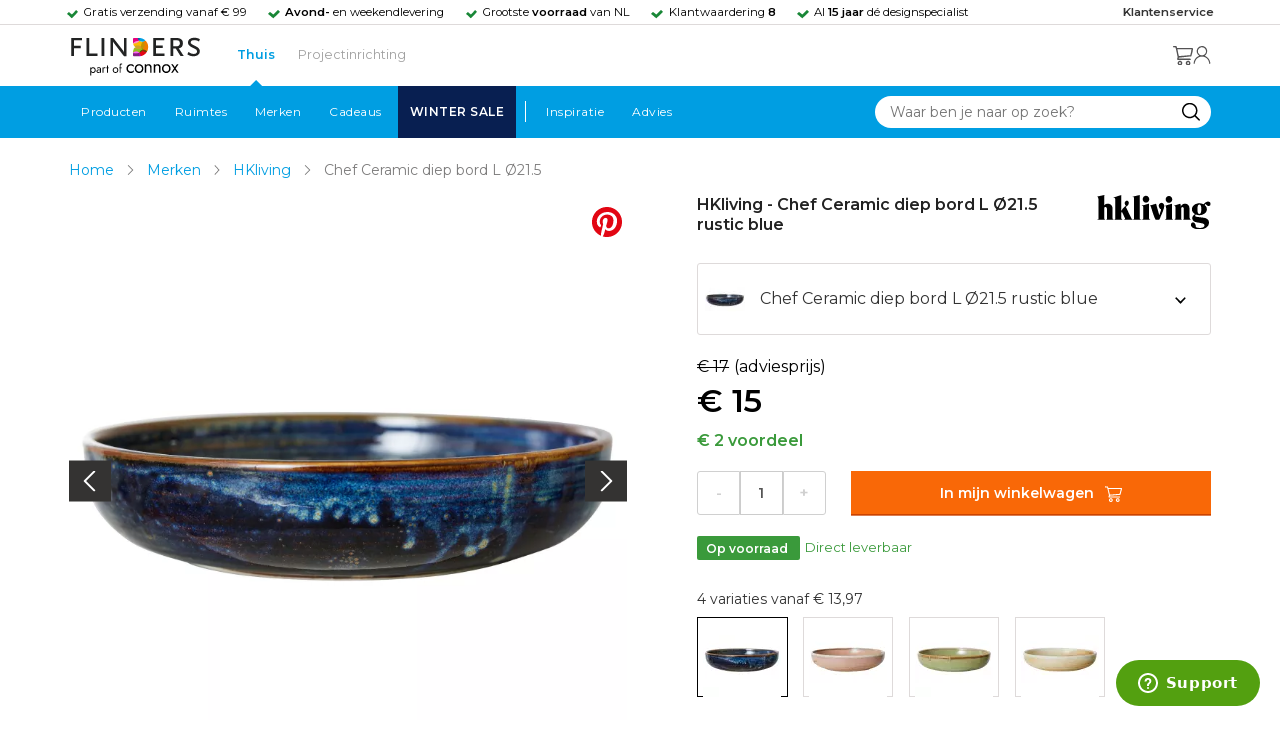

--- FILE ---
content_type: text/html; charset=utf-8
request_url: https://www.flinders.nl/hkliving-chef-ceramic-diep-bord-l-o21-5?c=161532
body_size: 38108
content:
<!DOCTYPE html>
<html xmlns="http://www.w3.org/1999/xhtml" xml:lang="nl-nl" lang="nl-nl">
    <head>
        <meta http-equiv="Content-Type" content="text/html; charset=utf-8"/>
<title>HKliving Chef Ceramic diep bord L Ø21.5 rustic blue | Flinders</title>
<meta name="description" content="Chef Ceramic diep bord L Ø21.5 rustic blue van HKliving | Een diep bord komt altijd van pas. Je morst namelijk minder snel en daarom is een diep bord ideaal…"/>
        <link href="https://www.flinders.nl/hkliving-chef-ceramic-diep-bord-l-o21-5?c=161532" hreflang="nl-nl" rel="alternate"/>
        <link href="https://www.flinders.be/hkliving-chef-ceramic-diep-bord-l-o21-5?c=161532" hreflang="nl-be" rel="alternate"/>
<meta http-equiv="X-UA-Compatible" content="IE=edge,chrome=1"/>
<meta name="viewport" content="width=device-width,initial-scale=1.0,user-scalable=yes"/>
<meta property="fb:app_id" content="402118530607354"/>
    <link rel="shortcut icon" href="/favicon.ico">
    <link rel="icon" sizes="16x16 32x32 64x64" href="https://www.flinders.nl/skin/frontend/responsive/default/favicon.ico">
    <link rel="icon" type="image/png" sizes="196x196" href="https://www.flinders.nl/skin/frontend/responsive/default/favicon.ico">
    <link rel="icon" type="image/png" sizes="160x160" href="https://www.flinders.nl/skin/frontend/responsive/default/favicon.ico">
    <link rel="icon" type="image/png" sizes="96x96" href="https://www.flinders.nl/skin/frontend/responsive/default/favicon.ico">
    <link rel="icon" type="image/png" sizes="64x64" href="https://www.flinders.nl/skin/frontend/responsive/default/favicon.ico">
    <link rel="icon" type="image/png" sizes="32x32" href="https://www.flinders.nl/skin/frontend/responsive/default/favicon.ico">
    <link rel="icon" type="image/png" sizes="16x16" href="https://www.flinders.nl/skin/frontend/responsive/default/favicon.ico">
    <link rel="apple-touch-icon" href="https://www.flinders.nl/skin/frontend/responsive/default/favicon.ico">
    <link rel="apple-touch-icon" sizes="114x114" href="https://www.flinders.nl/skin/frontend/responsive/default/favicon.ico">
    <link rel="apple-touch-icon" sizes="72x72" href="https://www.flinders.nl/skin/frontend/responsive/default/favicon.ico">
    <link rel="apple-touch-icon" sizes="144x144" href="https://www.flinders.nl/skin/frontend/responsive/default/favicon.ico">
    <link rel="apple-touch-icon" sizes="60x60" href="https://www.flinders.nl/skin/frontend/responsive/default/favicon.ico">
    <link rel="apple-touch-icon" sizes="120x120" href="https://www.flinders.nl/skin/frontend/responsive/default/favicon.ico">
    <link rel="apple-touch-icon" sizes="76x76" href="https://www.flinders.nl/skin/frontend/responsive/default/favicon.ico">
    <link rel="apple-touch-icon" sizes="152x152" href="https://www.flinders.nl/skin/frontend/responsive/default/favicon.ico">
    <link rel="apple-touch-icon" sizes="180x180" href="https://www.flinders.nl/skin/frontend/responsive/default/favicon.ico">
    <meta name="msapplication-TileColor" content="#FFFFFF">
    <meta name="msapplication-TileImage" content="https://www.flinders.nl/skin/frontend/responsive/default/favicon.ico">
    <meta name="msapplication-config" content="https://www.flinders.nl/browserconfig.xml">
<link rel="search" type="application/opensearchdescription+xml" href="/opensearch/nl-nl/opensearch.xml" title="Flinders Zoeken">
<link rel="stylesheet" href="https://www.flinders.nl/media/css_secure/3263d70db6c5431a8a0f5a416631bc04.css" media="all"/>
<script defer data-footer-js-skip="1" type="text/javascript" src="https://www.flinders.nl/media/js/3538bd166ab2e190b6d939e8b6458a1b.js"></script>
<link rel="canonical" href="https://www.flinders.nl/hkliving-chef-ceramic-diep-bord-l-o21-5?c=161532"/>

                            
                                <link rel="preconnect" href="https://fonts.googleapis.com">
                                <link rel="preconnect" href="https://fonts.gstatic.com" crossorigin>
                                <link rel="preload" as="style" href="https://fonts.googleapis.com/css2?family=Montserrat:wght@400;600&display=swap">
                                <link rel="stylesheet" media="print" href="https://fonts.googleapis.com/css2?family=Montserrat:wght@400;600&display=swap" onload="this.onload=null; this.media='all'">
                                <noscript>
                                    <link rel="stylesheet" href="https://fonts.googleapis.com/css2?family=Montserrat:wght@400;600&display=swap">
                                </noscript>
                            
                        <style>body #header>navigation-searchbar-container>site-container>navigation-searchbar-content>navigation-menu-container>navigation-menu-default>ul>li.navigation-sale>a{background-color:#081f51;color:#fff}body #header>site-container>logo-icon-content>label.navigation-hamburger-container>navigation-hamburger-content>ul>li.navigation-sale>label{background-color:#081f51;color:#fff}body #header>navigation-searchbar-container>site-container>navigation-searchbar-content>navigation-menu-container>navigation-menu-default>ul>li.navigation-sale>a:hover{background-color:#fff;color:#000}body #header>site-container>logo-icon-content>label.navigation-hamburger-container>navigation-hamburger-content>ul>li.navigation-sale>label:hover{background-color:#fff;color:#000}</style>

<!-- Pinterest Tag -->
<noscript>
    <img height="1" width="1" style="display:none;" alt="" src="https://ct.pinterest.com/v3/?event=init&tid=2614252429539&noscript=1"/>
</noscript>
<!-- end Pinterest Tag -->
<script data-footer-js-skip="1" type="text/javascript">window._sqzl=window._sqzl||[];</script>
    <meta property="og:title" content="Chef Ceramic diep bord L Ø21.5 rustic blue | HKliving"/>
    <meta property="og:image" content="https://www.flinders.nl/media/catalog/product/cache/1/image/9df78eab33525d08d6e5fb8d27136e95/h/k/hkliving-chef-ceramic-diep-bord-l-21-5.jpg"/>
    <meta property="og:url" content="https://www.flinders.nl/hkliving-chef-ceramic-diep-bord-l-o21-5?c=161532"/>
    <meta property="og:type" content="product"/>
    <link rel="dns-prefetch" href="//static.zdassets.com"><link rel="dns-prefetch" href="//web.cmp.usercentrics.eu"><link rel="dns-prefetch" href="//assets.pinterest.com"></head>

    <body class="catalog-product-view catalog-product-view product-hkliving-chef-ceramic-diep-bord-l-o21-5 categorypath-sale-design-meubel-outlet category-sale-showroom" data-state="/flinders/state/sync">
        <header id="header">
    <header-usp>
    <site-container-wide>
        <header-usp-content>
            <ul class="usp-list">
                                    <li class="usp-item active">
                        Gratis verzending vanaf € 99                    </li>
                                        <li class="usp-item ">
                        <strong>Avond-</strong> en weekendlevering                    </li>
                                        <li class="usp-item ">
                        Grootste <strong>voorraad</strong> van NL                    </li>
                                        <li class="usp-item ">
                        Klantwaardering  <strong>8</strong>                    </li>
                                        <li class="usp-item ">
                        Al <strong>15 jaar</strong> dé designspecialist                    </li>
                                </ul>
            <a class="customer-service" href="/klantadvies">
                <strong>Klantenservice</strong>
            </a>
        </header-usp-content>
    </site-container-wide>
</header-usp>
    <site-container>
        <logo-icon-content>
            <label class="hamburger-icon" for="main-hamburger-button">Menu</label>
<input id="main-hamburger-button" type="checkbox">
<label for="main-hamburger-button" class="navigation-hamburger-container">
    <navigation-hamburger-content>
        <span>Menu</span>
        <ul class="navigation-content">
                            <li class="navigation-products">
                    <label for="navigation-products">
                        Producten                    </label>
                    <input type="checkbox" id="navigation-products">
                    <ul>
                        <li>
                            <label for="navigation-products" class="menu-button">
                                Terug naar hoofdmenu                            </label>
                        </li>
                        <li>
                            <label class="menu-title">
                                <a href="https://www.flinders.nl/wonen-producten">
                                    Producten                                </a>
                            </label>
                        </li>
                                                    <li>
                                <label for="Verlichting">
                                    Verlichting                                </label>
                            </li>
                            <input type="checkbox" id="Verlichting">
                            <ul class="sub-navigation-list">
                                <li>
                                    <label class="menu-button" for="Verlichting">
                                        Terug naar Producten                                    </label>
                                </li>
                                <li>
                                    <label class="menu-title">
                                        <a href="https://www.flinders.nl/wonen-verlichting">
                                            Verlichting                                        </a>
                                    </label>
                                </li>
                                                                                                                                                                                                                                                                
                                        <li>
                                                                                        <label for="Binnenverlichting" class="sub-navigation-header">
                                                    Binnenverlichting                                                </label>
                                                                                                                                <input type="checkbox" id="Binnenverlichting">
                                        <ul>
                                        <li>
                                            <label for="Binnenverlichting" class="menu-button">
                                                Terug naar Verlichting                                            </label>
                                        </li>
                                        <li>
                                            <label class="menu-title">
                                                <a href="https://www.flinders.nl/wonen-binnenverlichting">
                                                    Binnenverlichting                                                </a>
                                            </label>
                                        </li>
                                                                                    <li>
                                                <a href="https://www.flinders.nl/wonen-hanglampen">
                                                    Hanglampen                                                </a>
                                            </li>
                                                                                    <li>
                                                <a href="https://www.flinders.nl/wonen-vloerlampen">
                                                    Vloerlampen                                                </a>
                                            </li>
                                                                                    <li>
                                                <a href="https://www.flinders.nl/wonen-booglampen">
                                                    Booglampen                                                </a>
                                            </li>
                                                                                    <li>
                                                <a href="https://www.flinders.nl/wonen-wandlampen">
                                                    Wandlampen                                                </a>
                                            </li>
                                                                                    <li>
                                                <a href="https://www.flinders.nl/wonen-tafellampen">
                                                    Tafellampen                                                </a>
                                            </li>
                                                                                    <li>
                                                <a href="https://www.flinders.nl/wonen-bureaulampen">
                                                    Bureaulampen                                                </a>
                                            </li>
                                                                                    <li>
                                                <a href="https://www.flinders.nl/wonen-plafondlampen">
                                                    Plafondlampen                                                </a>
                                            </li>
                                                                                    <li>
                                                <a href="https://www.flinders.nl/wonen-spots">
                                                    Spotjes                                                </a>
                                            </li>
                                                                                    <li>
                                                <a href="https://www.flinders.nl/wonen-kroonluchters">
                                                    Kroonluchters                                                </a>
                                            </li>
                                                                                    <li>
                                                <a href="https://www.flinders.nl/binnenverlichting-badkamerlampen">
                                                    Badkamerlampen                                                </a>
                                            </li>
                                                                                    <li>
                                                <a href="https://www.flinders.nl/wonen-lichtbronnen">
                                                    Lichtbronnen                                                </a>
                                            </li>
                                                                                    <li>
                                                <a href="https://www.flinders.nl/wonen-verlichting-kinderlampen">
                                                    Kinderlampen                                                </a>
                                            </li>
                                                                                    <li>
                                                <a href="https://www.flinders.nl/rail-verlichting">
                                                    Railverlichting                                                </a>
                                            </li>
                                                                                    <li>
                                                <a href="https://www.flinders.nl/akoestische-verlichting">
                                                    Akoestische verlichting                                                </a>
                                            </li>
                                                                                    <li>
                                                <a href="https://www.flinders.nl/wonen-lamponderdelen">
                                                    Lamponderdelen                                                </a>
                                            </li>
                                                                                                                                                                                                                                                                                                                                                                <li class="item-all">
                                                        <a href="/wonen-binnenverlichting">
                                                            Alle Binnenverlichting                                                        </a>
                                                    </li>
                                                                                                                                                                                                                        </ul>
                                            </li>
                                                                                                                                                                                                                                                                                                                                                                    <li class="item-sub">
                                                <a href="/duurzaam-design?categorie2=Verlichting">
                                                    Duurzamere verlichting                                                </a>
                                            </li>
                                                                                                                                                                                                                                                                                                                                                    
                                        <li>
                                                                                        <label for="Buitenverlichting" class="sub-navigation-header">
                                                    Buitenverlichting                                                </label>
                                                                                                                                <input type="checkbox" id="Buitenverlichting">
                                        <ul>
                                        <li>
                                            <label for="Buitenverlichting" class="menu-button">
                                                Terug naar Verlichting                                            </label>
                                        </li>
                                        <li>
                                            <label class="menu-title">
                                                <a href="https://www.flinders.nl/wonen-buitenverlichting">
                                                    Buitenverlichting                                                </a>
                                            </label>
                                        </li>
                                                                                    <li>
                                                <a href="https://www.flinders.nl/wonen-buiten-tafellampen">
                                                    Buitentafellampen                                                </a>
                                            </li>
                                                                                    <li>
                                                <a href="https://www.flinders.nl/wonen-buiten-wandlampen">
                                                    Buitenwandlampen                                                </a>
                                            </li>
                                                                                    <li>
                                                <a href="https://www.flinders.nl/wonen-buiten-vloerlampen">
                                                    Staande lampen buiten                                                </a>
                                            </li>
                                                                                    <li>
                                                <a href="https://www.flinders.nl/wonen-buiten-plafondlampen">
                                                    Plafondlampen buiten                                                </a>
                                            </li>
                                                                                                                                                                                                                                                                                                                                                                <li class="item-all">
                                                        <a href="/wonen-buitenverlichting">
                                                            Alle Buitenverlichting                                                        </a>
                                                    </li>
                                                                                                                                                                                                                        </ul>
                                            </li>
                                                                                                                                                                                                                                                                                                                                                                    <li class="item-sub">
                                                <a href="/duurzaam-design?categorie2=Verlichting">
                                                    Duurzamere verlichting                                                </a>
                                            </li>
                                                                                                                                                                                </ul>
                                                    <li>
                                <label for="Meubels">
                                    Meubels                                </label>
                            </li>
                            <input type="checkbox" id="Meubels">
                            <ul class="sub-navigation-list">
                                <li>
                                    <label class="menu-button" for="Meubels">
                                        Terug naar Producten                                    </label>
                                </li>
                                <li>
                                    <label class="menu-title">
                                        <a href="https://www.flinders.nl/wonen-woonkamer">
                                            Meubels                                        </a>
                                    </label>
                                </li>
                                                                                                                                                                                                                                                                
                                        <li>
                                                                                        <label for="Stoelen" class="sub-navigation-header">
                                                    Stoelen                                                </label>
                                                                                                                                <input type="checkbox" id="Stoelen">
                                        <ul>
                                        <li>
                                            <label for="Stoelen" class="menu-button">
                                                Terug naar Meubels                                            </label>
                                        </li>
                                        <li>
                                            <label class="menu-title">
                                                <a href="https://www.flinders.nl/wonen-stoelen">
                                                    Stoelen                                                </a>
                                            </label>
                                        </li>
                                                                                    <li>
                                                <a href="https://www.flinders.nl/wonen-stoelen-eetkamerstoelen">
                                                    Eetkamerstoelen                                                </a>
                                            </li>
                                                                                    <li>
                                                <a href="https://www.flinders.nl/wonen-stoelen-barkrukken">
                                                    Barkrukken                                                </a>
                                            </li>
                                                                                    <li>
                                                <a href="https://www.flinders.nl/wonen-stoelen-fauteuils">
                                                    Fauteuils                                                </a>
                                            </li>
                                                                                    <li>
                                                <a href="https://www.flinders.nl/wonen-werkkamer-bureaustoelen">
                                                    Bureaustoelen                                                </a>
                                            </li>
                                                                                    <li>
                                                <a href="https://www.flinders.nl/wonen-tuin-tuinstoelen">
                                                    Tuinstoelen                                                </a>
                                            </li>
                                                                                                                                                                                                                                                                                                                                                                <li class="item-all">
                                                        <a href="/wonen-stoelen">
                                                            Alle Stoelen                                                        </a>
                                                    </li>
                                                                                                                                                                                                                        </ul>
                                            </li>
                                                                                                                                                                                                    
                                        <li>
                                                                                        <label for="Banken" class="sub-navigation-header">
                                                    Banken                                                </label>
                                                                                                                                <input type="checkbox" id="Banken">
                                        <ul>
                                        <li>
                                            <label for="Banken" class="menu-button">
                                                Terug naar Meubels                                            </label>
                                        </li>
                                        <li>
                                            <label class="menu-title">
                                                <a href="https://www.flinders.nl/wonen-banken-banken">
                                                    Banken                                                </a>
                                            </label>
                                        </li>
                                                                                    <li>
                                                <a href="https://www.flinders.nl/banken-zitbanken">
                                                    Zitbanken                                                </a>
                                            </li>
                                                                                    <li>
                                                <a href="https://www.flinders.nl/wonen-banken-hoekbanken">
                                                    Hoekbanken                                                </a>
                                            </li>
                                                                                    <li>
                                                <a href="https://www.flinders.nl/wonen-tuin-tuinbanken">
                                                    Tuinbanken                                                </a>
                                            </li>
                                                                                    <li>
                                                <a href="https://www.flinders.nl/banken-slaapbanken">
                                                    Slaapbanken                                                </a>
                                            </li>
                                                                                                                                                                                                                                                </ul>
                                            </li>
                                                                                                                                                                                                    
                                        <li>
                                                                                        <label for="Bedden" class="sub-navigation-header">
                                                    Bedden                                                </label>
                                                                                                                                <input type="checkbox" id="Bedden">
                                        <ul>
                                        <li>
                                            <label for="Bedden" class="menu-button">
                                                Terug naar Meubels                                            </label>
                                        </li>
                                        <li>
                                            <label class="menu-title">
                                                <a href="https://www.flinders.nl/wonen-slaapkamer-bedden">
                                                    Bedden                                                </a>
                                            </label>
                                        </li>
                                                                                    <li>
                                                <a href="https://www.flinders.nl/wonen-slaapkamer-tweepersoonsbedden">
                                                    Tweepersoonsbedden                                                </a>
                                            </li>
                                                                                    <li>
                                                <a href="https://www.flinders.nl/wonen-kinderkamer-kinderbedden">
                                                    Kinderbedden                                                </a>
                                            </li>
                                                                                                                                                                                                                                                                                                                                                                <li class="item-all">
                                                        <a href="/wonen-slaapkamer-bedden">
                                                            Alle Bedden                                                        </a>
                                                    </li>
                                                                                                                                                                                                                        </ul>
                                            </li>
                                                                                                                                                                                                    
                                        <li>
                                                                                        <a class="sub-navigation-header" href="https://www.flinders.nl/wonen-kantoor-inrichting">
                                                    Kantoorinrichting                                                </a>
                                                                                                                                </li>
                                                                                                                                                                                                                                                                                                                                                                                                                                                                                                                                                                                                                        
                                        <li>
                                                                                        <label for="Tafels" class="sub-navigation-header">
                                                    Tafels                                                </label>
                                                                                                                                <input type="checkbox" id="Tafels">
                                        <ul>
                                        <li>
                                            <label for="Tafels" class="menu-button">
                                                Terug naar Meubels                                            </label>
                                        </li>
                                        <li>
                                            <label class="menu-title">
                                                <a href="https://www.flinders.nl/wonen-tafels">
                                                    Tafels                                                </a>
                                            </label>
                                        </li>
                                                                                    <li>
                                                <a href="https://www.flinders.nl/wonen-tafels-eettafels">
                                                    Eettafels                                                </a>
                                            </li>
                                                                                    <li>
                                                <a href="https://www.flinders.nl/wonen-tafels-salontafels">
                                                    Salontafels                                                </a>
                                            </li>
                                                                                    <li>
                                                <a href="https://www.flinders.nl/wonen-tafels-bijzettafels">
                                                    Bijzettafels                                                </a>
                                            </li>
                                                                                    <li>
                                                <a href="https://www.flinders.nl/wonen-tuin-tuintafels">
                                                    Tuintafels                                                </a>
                                            </li>
                                                                                    <li>
                                                <a href="https://www.flinders.nl/wonen-tafels-bureaus">
                                                    Bureaus                                                </a>
                                            </li>
                                                                                    <li>
                                                <a href="https://www.flinders.nl/wonen-tafels-sidetables-wandtafels">
                                                    Sidetables                                                </a>
                                            </li>
                                                                                    <li>
                                                <a href="https://www.flinders.nl/wonen-tafels-trolleys">
                                                    Trolleys                                                </a>
                                            </li>
                                                                                                                                                                                                                                                                                                                                                                <li class="item-all">
                                                        <a href="/wonen-tafels">
                                                            Alle Tafels                                                        </a>
                                                    </li>
                                                                                                                                                                                                                        </ul>
                                            </li>
                                                                                                                                                                                                    
                                        <li>
                                                                                        <label for="Kasten" class="sub-navigation-header">
                                                    Kasten                                                </label>
                                                                                                                                <input type="checkbox" id="Kasten">
                                        <ul>
                                        <li>
                                            <label for="Kasten" class="menu-button">
                                                Terug naar Meubels                                            </label>
                                        </li>
                                        <li>
                                            <label class="menu-title">
                                                <a href="https://www.flinders.nl/wonen-kasten">
                                                    Kasten                                                </a>
                                            </label>
                                        </li>
                                                                                    <li>
                                                <a href="https://www.flinders.nl/wonen-kasten-dressoirs">
                                                    Dressoirs                                                </a>
                                            </li>
                                                                                    <li>
                                                <a href="https://www.flinders.nl/wonen-kasten-wandkasten">
                                                    Wandkasten                                                </a>
                                            </li>
                                                                                    <li>
                                                <a href="https://www.flinders.nl/wonen-kasten-boekenkasten">
                                                    Boekenkasten                                                </a>
                                            </li>
                                                                                                                                                                                                                                                                                                                                                                <li class="item-all">
                                                        <a href="/wonen-kasten">
                                                            Alle Kasten                                                        </a>
                                                    </li>
                                                                                                                                                                                                                        </ul>
                                            </li>
                                                                                                                                                                                                                                                                                                                                                                    <li class="item-sub">
                                                <a href="/duurzaam-design?categorie2=Meubels">
                                                    Duurzamere meubels                                                </a>
                                            </li>
                                                                                                                                                                                                                    <li class="item-sub">
                                                <a href="/wonen-tuin">
                                                     Tuinmeubels                                                </a>
                                            </li>
                                                                                                                                                                                </ul>
                                                    <li>
                                <label for="Accessoires">
                                    Accessoires                                </label>
                            </li>
                            <input type="checkbox" id="Accessoires">
                            <ul class="sub-navigation-list">
                                <li>
                                    <label class="menu-button" for="Accessoires">
                                        Terug naar Producten                                    </label>
                                </li>
                                <li>
                                    <label class="menu-title">
                                        <a href="https://www.flinders.nl/accessoires">
                                            Accessoires                                        </a>
                                    </label>
                                </li>
                                                                                                                                                                                                                                                                
                                        <li>
                                                                                        <label for="Woonaccessoires" class="sub-navigation-header">
                                                    Woonaccessoires                                                </label>
                                                                                                                                <input type="checkbox" id="Woonaccessoires">
                                        <ul>
                                        <li>
                                            <label for="Woonaccessoires" class="menu-button">
                                                Terug naar Accessoires                                            </label>
                                        </li>
                                        <li>
                                            <label class="menu-title">
                                                <a href="https://www.flinders.nl/wonen-woonaccessoires">
                                                    Woonaccessoires                                                </a>
                                            </label>
                                        </li>
                                                                                    <li>
                                                <a href="https://www.flinders.nl/wonen-tuin-plantenbakken">
                                                    Bloempotten                                                </a>
                                            </li>
                                                                                    <li>
                                                <a href="https://www.flinders.nl/wonen-woonaccessoires-kandelaars">
                                                    Kaarsen & kandelaars                                                </a>
                                            </li>
                                                                                    <li>
                                                <a href="https://www.flinders.nl/wonen-hal-kapstokken">
                                                    Kapstokken                                                </a>
                                            </li>
                                                                                    <li>
                                                <a href="https://www.flinders.nl/wonen-woonaccessoires-sierkussens">
                                                    Sierkussens                                                </a>
                                            </li>
                                                                                    <li>
                                                <a href="https://www.flinders.nl/wonen-woonaccessoires-vazen">
                                                    Vazen                                                </a>
                                            </li>
                                                                                    <li>
                                                <a href="https://www.flinders.nl/wonen-accessoires-woonaccessoires-vloerkleden">
                                                    Vloerkleden                                                </a>
                                            </li>
                                                                                                                                                                                                                                                                                                                                                                <li class="item-all">
                                                        <a href="/wonen-accessoires">
                                                            Alle Woonaccessoires                                                        </a>
                                                    </li>
                                                                                                                                                                                                                        </ul>
                                            </li>
                                                                                                                                                                                                    
                                        <li>
                                                                                        <label for="Badkameraccessoires" class="sub-navigation-header">
                                                    Badkameraccessoires                                                </label>
                                                                                                                                <input type="checkbox" id="Badkameraccessoires">
                                        <ul>
                                        <li>
                                            <label for="Badkameraccessoires" class="menu-button">
                                                Terug naar Accessoires                                            </label>
                                        </li>
                                        <li>
                                            <label class="menu-title">
                                                <a href="https://www.flinders.nl/wonen-badkamer-design">
                                                    Badkameraccessoires                                                </a>
                                            </label>
                                        </li>
                                                                                    <li>
                                                <a href="https://www.flinders.nl/wonen-badkamer-badtextiel-design">
                                                    Badtextiel                                                </a>
                                            </li>
                                                                                    <li>
                                                <a href="https://www.flinders.nl/badkamer-prullenbakken-design">
                                                    Prullenbakken                                                </a>
                                            </li>
                                                                                    <li>
                                                <a href="https://www.flinders.nl/wonen-badkamer-toiletaccessoires-design">
                                                    Toiletaccessoires                                                </a>
                                            </li>
                                                                                                                                                                                                                                                                                                                                                                <li class="item-all">
                                                        <a href="/wonen-badkamer-design">
                                                            Alle badkameraccessoires                                                        </a>
                                                    </li>
                                                                                                                                                                                                                        </ul>
                                            </li>
                                                                                                                                                                                                    
                                        <li>
                                                                                        <label for="Slaapkameraccessoires" class="sub-navigation-header">
                                                    Slaapkameraccessoires                                                </label>
                                                                                                                                <input type="checkbox" id="Slaapkameraccessoires">
                                        <ul>
                                        <li>
                                            <label for="Slaapkameraccessoires" class="menu-button">
                                                Terug naar Accessoires                                            </label>
                                        </li>
                                        <li>
                                            <label class="menu-title">
                                                <a href="https://www.flinders.nl/slaapkamer-accessoires">
                                                    Slaapkameraccessoires                                                </a>
                                            </label>
                                        </li>
                                                                                    <li>
                                                <a href="https://www.flinders.nl/wonen-slaapkamer-bedspreien">
                                                    Bedspreien & plaids                                                </a>
                                            </li>
                                                                                    <li>
                                                <a href="https://www.flinders.nl/accessoires-slaapkamer-dekbedovertrekken">
                                                    Beddengoed                                                </a>
                                            </li>
                                                                                                                                                                                                                                                                                                                                                                <li class="item-all">
                                                        <a href="/slaapkamer-accessoires">
                                                            Alle slaapkameraccessoires                                                        </a>
                                                    </li>
                                                                                                                                                                                                                        </ul>
                                            </li>
                                                                                                                                                                                                    
                                        <li>
                                                                                        <a class="sub-navigation-header" href="https://www.flinders.nl/wonen-accessoires-huisdieraccessoires">
                                                    Huisdieraccessoires                                                </a>
                                                                                                                                </li>
                                                                                                                                                                                                                                                                                                                        
                                        <li>
                                                                                        <a class="sub-navigation-header" href="https://www.flinders.nl/wonen-accessoires-travel-onderweg">
                                                    Onderweg                                                </a>
                                                                                                                                </li>
                                                                                                                                                                                                                                                                                                                                                                                                                                                                                                                                                                                                                        
                                        <li>
                                                                                        <label for="Wanddecoratie" class="sub-navigation-header">
                                                    Wanddecoratie                                                </label>
                                                                                                                                <input type="checkbox" id="Wanddecoratie">
                                        <ul>
                                        <li>
                                            <label for="Wanddecoratie" class="menu-button">
                                                Terug naar Accessoires                                            </label>
                                        </li>
                                        <li>
                                            <label class="menu-title">
                                                <a href="https://www.flinders.nl/wonen-woonaccessoires-wanddecoratie">
                                                    Wanddecoratie                                                </a>
                                            </label>
                                        </li>
                                                                                    <li>
                                                <a href="https://www.flinders.nl/wonen-accessoires-posters-schilderijen">
                                                    Posters & schilderijen                                                </a>
                                            </li>
                                                                                    <li>
                                                <a href="https://www.flinders.nl/wonen-woonaccessoires-spiegels">
                                                    Spiegels                                                </a>
                                            </li>
                                                                                    <li>
                                                <a href="https://www.flinders.nl/wonen-accessoires-wandplanken">
                                                    Wandplanken                                                </a>
                                            </li>
                                                                                                                                                                                                                                                                                                                                                                <li class="item-all">
                                                        <a href="/wonen-woonaccessoires-wanddecoratie">
                                                            Alle wanddecoratie                                                        </a>
                                                    </li>
                                                                                                                                                                                                                        </ul>
                                            </li>
                                                                                                                                                                                                    
                                        <li>
                                                                                        <label for="Koken & tafelen" class="sub-navigation-header">
                                                    Koken & tafelen                                                </label>
                                                                                                                                <input type="checkbox" id="Koken & tafelen">
                                        <ul>
                                        <li>
                                            <label for="Koken & tafelen" class="menu-button">
                                                Terug naar Accessoires                                            </label>
                                        </li>
                                        <li>
                                            <label class="menu-title">
                                                <a href="https://www.flinders.nl/wonen-tafelaccessoires">
                                                    Koken & tafelen                                                </a>
                                            </label>
                                        </li>
                                                                                    <li>
                                                <a href="https://www.flinders.nl/wonen-tafelaccessoires-dienbladen">
                                                    Dienbladen & snijplanken                                                </a>
                                            </li>
                                                                                    <li>
                                                <a href="https://www.flinders.nl/wonen-tafelaccessoires-glazen-en-mokken">
                                                    Glazen                                                </a>
                                            </li>
                                                                                    <li>
                                                <a href="https://www.flinders.nl/wonen-tafelaccessoires-karaffen">
                                                    Karaffen                                                </a>
                                            </li>
                                                                                    <li>
                                                <a href="https://www.flinders.nl/wonen-tafelaccessoires-koffiepotten-perculators">
                                                    Koffiemakers                                                </a>
                                            </li>
                                                                                    <li>
                                                <a href="https://www.flinders.nl/accessoires-tafelaccessoires-peper-zoutmolens">
                                                    Peper- en zoutmolens                                                </a>
                                            </li>
                                                                                                                                                                                                                                                                                                                                                                <li class="item-all">
                                                        <a href="/wonen-tafelaccessoires">
                                                            Alle Koken &amp; tafelen                                                        </a>
                                                    </li>
                                                                                                                                                                                                                        </ul>
                                            </li>
                                                                                                                                                                                                    
                                        <li>
                                                                                        <label for="Servies" class="sub-navigation-header">
                                                    Servies                                                </label>
                                                                                                                                <input type="checkbox" id="Servies">
                                        <ul>
                                        <li>
                                            <label for="Servies" class="menu-button">
                                                Terug naar Accessoires                                            </label>
                                        </li>
                                        <li>
                                            <label class="menu-title">
                                                <a href="https://www.flinders.nl/wonen-tafelaccessoires-servies">
                                                    Servies                                                </a>
                                            </label>
                                        </li>
                                                                                    <li>
                                                <a href="https://www.flinders.nl/wonen-servies-borden">
                                                    Borden                                                </a>
                                            </li>
                                                                                    <li>
                                                <a href="https://www.flinders.nl/wonen-servies-mokken-kopjes">
                                                    Mokken & kopjes                                                </a>
                                            </li>
                                                                                    <li>
                                                <a href="https://www.flinders.nl/wonen-servies-kommen">
                                                    Schaaltjes & kommen                                                </a>
                                            </li>
                                                                                    <li>
                                                <a href="https://www.flinders.nl/wonen-tafelaccessoires-schalen">
                                                    Schalen                                                </a>
                                            </li>
                                                                                                                                                                                                                                                                                                                                                                <li class="item-all">
                                                        <a href="/wonen-tafelaccessoires-servies">
                                                            Alle servies                                                        </a>
                                                    </li>
                                                                                                                                                                                                                        </ul>
                                            </li>
                                                                                                                                                                                                                                                                                                                                                                    <li class="item-sub">
                                                <a href="/duurzaam-design?categorie2=Accessoires">
                                                    Duurzamere accessoires                                                </a>
                                            </li>
                                                                                                                                                                                </ul>
                                                <li>
    <label for="custom-navigation">Tuin</label>
</li>
<input type="checkbox" id="custom-navigation">
<ul class="sub-navigation-list">
    <li>
        <label class="menu-button" for="custom-navigation">
            Terug naar Producten        </label>
    </li>
    <li>
        <label class="menu-title"><a href="/wonen-tuin">Tuin</a></label>
    </li>
    <li>
        <label for="tuinmeubelen" class="sub-navigation-header">
            Tuinmeubelen
        </label>
        <input type="checkbox" id="tuinmeubelen">
        <ul>
            <li><label for="tuinmeubelen" class="menu-button">Terug naar Tuinmeubelen</label></li>
            <li><label class="menu-title"><a href="/wonen-tuin?garden_furniture=Meubels">Tuinmeubelen</a></label></li>
            <li><a href="/wonen-tuin-tuinstoelen-1">Tuinstoelen</a></li>
            <li><a href="/tuin-fauteuils">Tuin Fauteuils</a></li>
            <li><a href="/tuin-tuintafels">Tuintafels</a></li>
            <li><a href="/tuin-tuinbanken">Tuinbanken</a></li>
            <li><a href="/wonen-tuin-loungebanken">Loungesets</a></li>
            <li><a href="/wonen-tuin-tuinsets">Tuinsets</a></li>
            <li><a href="/wonen-tuin-hangmatten">Hangmatten</a></li>
            <li class="item-all"><a href="/wonen-tuin?garden_furniture=Meubels">Alle Tuinmeubelen</a></li>
        </ul>
        <label for="buitenverlichting" class="sub-navigation-header">
            Buitenverlichting
        </label>
        <input type="checkbox" id="buitenverlichting">
        <ul>
            <li><label for="buitenverlichting" class="menu-button">Terug naar Buitenverlichting</label></li>
            <li><label class="menu-title"><a href="/wonen-buitenverlichting">Buitenverlichting</a></label></li>
            <li><a href="/tuin-wandlampen">Wandlampen buiten</a></li>
            <li><a href="/tuin-tafellampen">Tafellampen buiten</a></li>
            <li><a href="/tuin-vloerlampen">Vloerlampen buiten</a></li>
            <li class="item-all"><a href="/wonen-buitenverlichting">Alle Buitenverlichting</a></li>
        </ul>
        <label for="tuinaccessoires" class="sub-navigation-header">
            Tuinaccessoires
        </label>
        <input type="checkbox" id="tuinaccessoires">
        <ul>
            <li><label for="tuinaccessoires" class="menu-button">Terug naar Tuinaccessoires</label></li>
            <li><label class="menu-title"><a href="/wonen-tuin-tuin-accessoires">Tuinaccessoires</a></label></li>
            <li><a href="/tuin-plantenbakken">Plantenbakken</a></li>
            <li><a href="/wonen-tuin-parasols">Parasols</a></li>
            <li><a href="/wonen-tuin-tuinkussens">Tuinkussens</a></li>
            <li><a href="/wonen-tuin-buitenkleden">Buitenkleden</a></li>
            <li><a href="/wonen-tuin-hottubs">Hottubs</a></li>
            <li class="item-all"><a href="/wonen-tuin-tuin-accessoires">Alle Tuinaccessoires</a></li>
        </ul>
    </li>
</ul>
                        <li>
                            <a href="/categorieen">
                                Alle productsoorten                            </a>
                        </li>
                    </ul>
                </li>
                <li class="navigation-spaces">
                    <label for="navigation-spaces">
                        Ruimtes                    </label>
                    <input type="checkbox" id="navigation-spaces">
                    <ul>
                        <li>
                            <label for="navigation-spaces" class="menu-button">
                                Terug naar hoofdmenu                            </label>
                        </li>
                        <li>
                            <label class="menu-title">
                                <a href="https://www.flinders.nl/ruimtes">
                                    Ruimtes                                </a>
                            </label>
                        </li>
                                                      <li class="visible-xs"><a href="/woonkamer">Woonkamer</a></li>
                        <li class="visible-xs"><a href="/eetkamer-keuken">Eetkamer</a></li>
                        <li class="visible-xs"><a href="/wonen-hal">Hal</a></li>
                        <li class="visible-xs"><a href="/wonen-werkkamer">Werkkamer</a></li>
                        <li class="visible-xs"><a href="/wonen-slaapkamer">Slaapkamer</a></li>
                        <li class="visible-xs"><a href="/wonen-kinderkamer">Kinderkamer</a></li>
                        <li class="visible-xs"><a href="/wonen-badkamer">Badkamer</a></li>
                        <li class="visible-xs"><a href="/wonen-tuin">Tuin</a></li>                                            </ul>
                </li>
                <li class="navigation-brands">
                    <label for="navigation-brands">
                        Merken                    </label>
                    <input type="checkbox" id="navigation-brands">
                    <ul>
                        <li>
                            <label for="navigation-brands" class="menu-button">
                                Terug naar hoofdmenu                            </label>
                        </li>
                        <li>
                            <label class="menu-title nav-forward">
                                <a href="https://www.flinders.nl/merken">
                                    Bekijk alle merken                                </a>
                            </label>
                        </li>
                        <navigation-top-brands>
                            <li><a href="https://www.flinders.nl/andtradition-design">&amp;Tradition</a></li><li><a href="https://www.flinders.nl/artemide-lampen">Artemide</a></li><li><a href="https://www.flinders.nl/audo-copenhagen">Audo Copenhagen</a></li><li><a href="https://www.flinders.nl/bolia">Bolia</a></li><li><a href="https://www.flinders.nl/dcw-editions">DCWéditions </a></li><li><a href="https://www.flinders.nl/fatboy">Fatboy</a></li><li><a href="https://www.flinders.nl/ferm-living-design">Ferm Living</a></li><li><a href="https://www.flinders.nl/fermob">Fermob</a></li><li><a href="https://www.flinders.nl/flos-lampen">Flos</a></li><li><a href="https://www.flinders.nl/foscarini-lampen">Foscarini</a></li><li><a href="https://www.flinders.nl/gubi">Gubi</a></li><li><a href="https://www.flinders.nl/hay-design">Hay</a></li><li><a href="https://www.flinders.nl/hkliving">HKliving</a></li><li><a href="https://www.flinders.nl/houe">HOUE</a></li><li><a href="https://www.flinders.nl/kartell-design">Kartell</a></li><li><a href="https://www.flinders.nl/louis-poulsen">Louis Poulsen</a></li><li><a href="https://www.flinders.nl/luceplan-lampen">Luceplan</a></li><li><a href="https://www.flinders.nl/moooi-design">Moooi</a></li><li><a href="https://www.flinders.nl/muuto-design">Muuto</a></li><li><a href="https://www.flinders.nl/normann-copenhagen-design">Normann Copenhagen</a></li><li><a href="https://www.flinders.nl/nuuck">Nuuck</a></li><li><a href="https://www.flinders.nl/petite-friture">Petite Friture</a></li><li><a href="https://www.flinders.nl/pols-potten">POLSPOTTEN</a></li><li><a href="https://www.flinders.nl/secto-design">Secto Design</a></li><li><a href="https://www.flinders.nl/string">String Furniture</a></li><li><a href="https://www.flinders.nl/studio-zondag">Studio Zondag</a></li><li><a href="https://www.flinders.nl/umage">Umage</a></li><li><a href="https://www.flinders.nl/vitra">Vitra</a></li><li><a href="https://www.flinders.nl/weltevree">Weltevree</a></li><li><a href="https://www.flinders.nl/zuiver">Zuiver</a></li>                        </navigation-top-brands>
                        <li>
                            <label class="menu-title">
                                <a href="/ontwerpers">
                                    Ontwerpers                                </a>
                            </label>
                        </li>
                    </ul>
                </li>
                                <li class="navigation-gifts">
                    <label for="navigation-gifts">
                        Cadeaus                    </label>
                    <input type="checkbox" id="navigation-gifts">
                    <ul>
                        <li>
                            <label for="navigation-gifts" class="menu-button">
                                Terug naar hoofdmenu                            </label>
                        </li>
                        <li>
                            <label class="menu-title">
                                <a href="/wonen-cadeaus">
                                    Cadeaus                                </a>
                            </label>
                        </li>
                                                <li class="visible-xs"><a href="/wonen-cadeaus-altijd-goed">Altijd goed</a></li>
                        <li class="visible-xs"><a href="/wonen-cadeaus-verhuizing">Nieuwe woning</a></li>
                        <li class="visible-xs"><a href="/wonen-cadeaus-huwelijk">Huwelijk</a></li>
                        <li class="visible-xs"><a href="/wonen-cadeaus-verjaardag">Verjaardag</a></li>
                        <li class="visible-xs"><a href="/wonen-cadeaus-geboorte">Geboorte</a></li>
                        <li class="visible-xs"><a href="/cadeaubon">Cadeaubonnen</a></li>
                     

<!---
                        <li class="visible-xs"><a href="/wonen-cadeaus-moederdag">Moederdag</a></li>
                        <li class="visible-xs"><a href="/wonen-cadeaus-vaderdag">Vaderdag</a></li>       
                        <li class="visible-xs"><a href="/wonen-cadeaus-feestdagen">Feestdagen</a></li>
--->                    </ul>
                </li>
                                <li class="navigation-sale">
                    <label for="navigation-sale">
                        WINTER SALE                    </label>
                    <input type="checkbox" id="navigation-sale">
                    <ul>
                        <li>
                            <label for="navigation-sale" class="menu-button">
                                Terug naar hoofdmenu                            </label>
                        </li>
                        <li>
                            <label class="menu-title nav-forward">
                                <a href="/sale-design-meubel-outlet">
                                    WINTER SALE                                </a>
                            </label>
                        </li>
                        <li>
                            <a href="/sale-design-meubel-outlet?categorie2=Meubels">Meubels</a>
                        </li>
                        <li>
                            <a href="/sale-design-meubel-outlet?categorie2=Verlichting">Verlichting</a>
                        </li>
                        <li>
                            <a href="/sale-design-meubel-outlet?categorie2=Accessoires">Accessoires</a>
                        </li>
                        <li>
                            <a href="/sale-outlet-tuin">Tuin</a>
                        </li>
                        <li>
                            <a class="red" href="/sale-design-meubel-outlet?discount_rate_group=50%25+en+meer&tweedekans-filter=Nee">Topdeals</a>
                        </li>
                                                                        <li>
                            <label class="non-url">
                                Promoties
                            </label>
                        </li>
                                                <li>
                            <a href="https://www.flinders.nl/kartell-design">Kartell: met -15%</a>
                        </li>
                                                <li>
                            <a href="/ethnicraft">Ethnicraft: op alles -10%</a>
                        </li>
                                                <li>
                            <a href="https://www.flinders.nl/normann-copenhagen-design">Normann Copenhagen: op alles -20%</a>
                        </li>
                                                <li>
                            <a href="https://www.flinders.nl/louis-poulsen">Louis Poulsen: tot -27%</a>
                        </li>
                                                <li>
                            <a href="https://www.flinders.nl/string">String: tot -15%</a>
                        </li>
                                                <li>
                            <a href="https://www.flinders.nl/carl-hansen">Carl Hansen & Søn: in de spotlight met -20%</a>
                        </li>
                                                                    </ul>
                </li>
                                    <li class="navigation-inspiration">
                        <label for="navigation-inspiration">
                            Inspiratie                        </label>
                        <input type="checkbox" id="navigation-inspiration">
                        <ul>
                            <li>
                                <label for="navigation-inspiration" class="menu-button">
                                    Terug naar hoofdmenu                                </label>
                            </li>
                            <li>
                                <label class="menu-title">
                                    <a href="https://www.flinders.nl/wooninspiratie">
                                        Inspiratie                                    </a>
                                </label>
                            </li>
                                                                                        <li>
                                    <a href="/wooninspiratie/inspiratiefotos">
                                        Inspiratiefoto's                                    </a>
                                </li>
                                                            <li>
                                    <a href="/wooninspiratie/trends">
                                        Trends                                    </a>
                                </li>
                                                            <li>
                                    <a href="/wooninspiratie/binnenkijken">
                                        Binnenkijken                                    </a>
                                </li>
                                                            <li>
                                    <a href="/wooninspiratie/woonstijlen">
                                        Woonstijlen                                    </a>
                                </li>
                                                            <li>
                                    <a href="/wooninspiratie/myflinders">
                                        #Myflinders                                    </a>
                                </li>
                                                            <li>
                                    <a href="/magazine">
                                        Flinders Magazine                                    </a>
                                </li>
                                                    </ul>
                    </li>
                                                    <li class="navigation-blog">
                        <label for="navigation-blog">
                            Advies                        </label>
                        <input type="checkbox" id="navigation-blog">
                        <ul>
                            <li>
                                <label for="navigation-blog" class="menu-button">
                                    Terug naar hoofdmenu                                </label>
                            </li>
                            <li>
                                <label class="menu-title">
                                    <a href="https://www.flinders.nl/adviesmodule">
                                        Advies                                    </a>
                                </label>
                            </li>
                                                            <li>
                                    <a href="/wooninspiratie/binnenkijken">
                                        Binnenkijken in de mooiste interieurs                                    </a>
                                </li>
                                                            <li>
                                    <a href="/adviesmodule/verlichting">
                                        Alles over verlichting                                    </a>
                                </li>
                                                            <li>
                                    <a href="/adviesmodule/indeling-styling">
                                        Indeling en styling                                    </a>
                                </li>
                                                            <li>
                                    <a href="/adviesmodule/trends">
                                        Woontrends                                     </a>
                                </li>
                                                            <li>
                                    <a href="/adviesmodule/onderhoud">
                                        Onderhoud                                    </a>
                                </li>
                                                            <li>
                                    <a href="/adviesmodule/keuzegids">
                                        Keuzegids                                    </a>
                                </li>
                                                            <li>
                                    <a href="/adviesmodule/kleuradvies">
                                        Kleuradvies                                    </a>
                                </li>
                                                    </ul>
                    </li>
                                                    <li class="navigation-office">
                        <a href="https://www.flinders.nl/kantoor">
                            Projectinrichting                        </a>
                    </li>
                                                                            </ul>
    </navigation-hamburger-content>
</label>
            <flinders-logo-container>
    <a href="https://www.flinders.nl" title="Flinders Design" class="logo-link">
        <img class="logo-image" width="165" height="30" src="/skin/frontend/responsive/default/img/flinderslogo_connox.svg" alt="Flinders Design">
    </a>
</flinders-logo-container>            <top-nav-component>
    <ul>
                    <li class="active">
                <a href="https://www.flinders.nl">Thuis</a>
            </li>
                    <li class="">
                <a href="https://www.flinders.nl/kantoor">Projectinrichting</a>
            </li>
            </ul>
</top-nav-component>            <flinders-icons-container>
    <div class="cart">
        <a href="https://www.flinders.nl/checkout/cart" title="Winkelwagen" class="cart-icon">
            <img src="https://www.flinders.nl/skin/frontend/responsive/default/img/header-cart.svg" height="20" width="20" alt="Winkelwagen" title="Winkelwagen">
            <span class="badge hidden" data-bind="data.cart.qty">?</span>
        </a>
        <div class="submenu hidden">
            <div class="cart-products">
                <cart-row>
                    <img src="">
                    <qty-name-price>
                        <a href="#">
                            <div class="product-name">
                                <span class="brand"></span>
                                <span class="product"></span>
                            </div>
                            <div class="product-price">
                                <span class="qty"></span>
                                <span class="price"></span>
                            </div>
                        </a>
                    </qty-name-price>
                    <cart-remove><a href="#"></a></cart-remove>
                </cart-row>
            </div>
            <div class="cart-info">
                <cart-subtotal>
                    <span>Subtotaal</span>
                    <span class="value"></span>
                </cart-subtotal>
                <go-to-cart>
                    <a href="https://www.flinders.nl/checkout/onepage" class="button-green">
                        <span>
                            Bestellen                        </span>
                    </a>
                    <a href="https://www.flinders.nl/checkout/cart">
                        <span>
                            Bekijk winkelwagen                        </span>
                    </a>
                    <span>
                        Tip: <a href="https://www.flinders.nl/customer/account/login">log in</a> of <a href="https://www.flinders.nl/customer/account/create">maak een account</a> aan om je winkelwagen ook op andere apparaten te bekijken                    </span>
                </go-to-cart>
            </div>
        </div>
    </div>

    <a href="https://www.flinders.nl/customer/account" title="Inloggen" class="account">
        <img src="https://www.flinders.nl/skin/frontend/responsive/default/img/header-account.svg" height="18" width="18" alt="Inloggen" title="Inloggen">
    </a>
    <label for="header-account" class="account">
        <input id="header-account" type="checkbox" name="menu" onclick="document.getElementById('header-cart').checked = false;"/>
        <img src="https://www.flinders.nl/skin/frontend/responsive/default/img/header-account.svg" height="18" width="18" alt="Mijn account" title="Mijn account">
        <div class="submenu">
            <a href="https://www.flinders.nl/customer/account">Dashboard</a>
            <a href="https://www.flinders.nl/customer/account/edit">Mijn gegevens</a>
            <a href="https://www.flinders.nl/sales/order/history">Mijn bestellingen</a>
            <a href="https://www.flinders.nl/customer/account/rmalist">Mijn retouren</a>
            <a href="https://www.flinders.nl/customer/address">Mijn adresboek</a>
            <a href="https://www.flinders.nl/customer/account/logout">Uitloggen</a>
        </div>
    </label>
</flinders-icons-container>
        </logo-icon-content>
    </site-container>

    <navigation-searchbar-container>
        <site-container>
            <navigation-searchbar-content>
                <navigation-menu-container>
            <navigation-menu-default>
            <ul>
                <li class="navigation-products">
                    <a href="https://www.flinders.nl/wonen-producten">
                        Producten                    </a>
                </li>
                <li class="navigation-spaces">
                    <a href="https://www.flinders.nl/ruimtes">
                        Ruimtes                    </a>
                </li>
                <li class="navigation-brands">
                    <a href="https://www.flinders.nl/merken">Merken</a>
                </li>
                                
                <li class="navigation-gifts">
                    <a href="/wonen-cadeaus">
                        Cadeaus                    </a>
                </li>
                                <li class="navigation-sale">
                    <a class="border-right" href="/sale-design-meubel-outlet">WINTER SALE</a>
                </li>
                                    <li class="navigation-inspiration">
                        <a href="https://www.flinders.nl/wooninspiratie">
                            Inspiratie                        </a>
                    </li>
                                                    <li class="navigation-blog">
                        <a href="https://www.flinders.nl/adviesmodule">
                            Advies                        </a>
                    </li>
                            </ul>
        </navigation-menu-default>
    
    
    </navigation-menu-container>

                <search-bar>
    <form action="https://www.flinders.nl/catalogsearch/result" method="get">
        <search-bar-menu>
            <input type="text" name="q" placeholder="Waar ben je naar op zoek?" maxlength="128" autocomplete="off" data-suggestion="https://www.flinders.nl/catalogsearch/ajax/suggest"/>
            <button type="submit" aria-label="Zoeken">
                <span>Zoeken</span>
            </button>
        </search-bar-menu>
    </form>
</search-bar>
            </navigation-searchbar-content>
        </site-container>
    </navigation-searchbar-container>
    <navigation-content-container>
    <site-container>
        <ul class="navigation-content">
            <li class="navigation-products">
                <navigation-products-container>
                    <navigation-items>
                                                    <a class="main-navigation-item" href="https://www.flinders.nl/wonen-verlichting">Verlichting</a>
                            <ul class="sub-navigation-list">
                                                                                                    <ul class="sub-navigation-list-subject">
                                        
                                                                                                                                                                            
                                            <li>
                                            <a class="sub-navigation-header" href="https://www.flinders.nl/wonen-binnenverlichting">Binnenverlichting</a>
                                                                                        <ul>
                                            <li>
                                                <a href="https://www.flinders.nl/wonen-binnenverlichting">Binnenverlichting</a>
                                            </li>
                                                                                            <li>
                                                    <a href="https://www.flinders.nl/wonen-hanglampen">
                                                        Hanglampen                                                    </a>
                                                </li>
                                                                                            <li>
                                                    <a href="https://www.flinders.nl/wonen-vloerlampen">
                                                        Vloerlampen                                                    </a>
                                                </li>
                                                                                            <li>
                                                    <a href="https://www.flinders.nl/wonen-booglampen">
                                                        Booglampen                                                    </a>
                                                </li>
                                                                                            <li>
                                                    <a href="https://www.flinders.nl/wonen-wandlampen">
                                                        Wandlampen                                                    </a>
                                                </li>
                                                                                            <li>
                                                    <a href="https://www.flinders.nl/wonen-tafellampen">
                                                        Tafellampen                                                    </a>
                                                </li>
                                                                                            <li>
                                                    <a href="https://www.flinders.nl/wonen-bureaulampen">
                                                        Bureaulampen                                                    </a>
                                                </li>
                                                                                            <li>
                                                    <a href="https://www.flinders.nl/wonen-plafondlampen">
                                                        Plafondlampen                                                    </a>
                                                </li>
                                                                                            <li>
                                                    <a href="https://www.flinders.nl/wonen-spots">
                                                        Spotjes                                                    </a>
                                                </li>
                                                                                            <li>
                                                    <a href="https://www.flinders.nl/wonen-kroonluchters">
                                                        Kroonluchters                                                    </a>
                                                </li>
                                                                                            <li>
                                                    <a href="https://www.flinders.nl/binnenverlichting-badkamerlampen">
                                                        Badkamerlampen                                                    </a>
                                                </li>
                                                                                            <li>
                                                    <a href="https://www.flinders.nl/wonen-lichtbronnen">
                                                        Lichtbronnen                                                    </a>
                                                </li>
                                                                                            <li>
                                                    <a href="https://www.flinders.nl/wonen-verlichting-kinderlampen">
                                                        Kinderlampen                                                    </a>
                                                </li>
                                                                                            <li>
                                                    <a href="https://www.flinders.nl/rail-verlichting">
                                                        Railverlichting                                                    </a>
                                                </li>
                                                                                            <li>
                                                    <a href="https://www.flinders.nl/akoestische-verlichting">
                                                        Akoestische verlichting                                                    </a>
                                                </li>
                                                                                            <li>
                                                    <a href="https://www.flinders.nl/wonen-lamponderdelen">
                                                        Lamponderdelen                                                    </a>
                                                </li>
                                                                                                                                                                                                                                                                                                                                                                                                <li class="item-all">
                                                            <a href="/wonen-binnenverlichting">
                                                                Alle Binnenverlichting                                                            </a>
                                                        </li>
                                                                                                                                                                                                                                            </ul>
                                                </li>
                                                                                                                                                                                                                                                                                                                                                                                                        <li class="item-sub">
                                                    <a href="/duurzaam-design?categorie2=Verlichting">
                                                        Duurzamere verlichting                                                    </a>
                                                </li>
                                                                                                                                                                    </ul>
                                                                    <ul class="sub-navigation-list-subject">
                                        
                                                                                                                                                                            
                                            <li>
                                            <a class="sub-navigation-header" href="https://www.flinders.nl/wonen-buitenverlichting">Buitenverlichting</a>
                                                                                        <ul>
                                            <li>
                                                <a href="https://www.flinders.nl/wonen-buitenverlichting">Buitenverlichting</a>
                                            </li>
                                                                                            <li>
                                                    <a href="https://www.flinders.nl/wonen-buiten-tafellampen">
                                                        Buitentafellampen                                                    </a>
                                                </li>
                                                                                            <li>
                                                    <a href="https://www.flinders.nl/wonen-buiten-wandlampen">
                                                        Buitenwandlampen                                                    </a>
                                                </li>
                                                                                            <li>
                                                    <a href="https://www.flinders.nl/wonen-buiten-vloerlampen">
                                                        Staande lampen buiten                                                    </a>
                                                </li>
                                                                                            <li>
                                                    <a href="https://www.flinders.nl/wonen-buiten-plafondlampen">
                                                        Plafondlampen buiten                                                    </a>
                                                </li>
                                                                                                                                                                                                                                                                                                                                                                                                <li class="item-all">
                                                            <a href="/wonen-buitenverlichting">
                                                                Alle Buitenverlichting                                                            </a>
                                                        </li>
                                                                                                                                                                                                                                            </ul>
                                                </li>
                                                                                                                                                                                                                                                                                                                                                                                                        <li class="item-sub">
                                                    <a href="/duurzaam-design?categorie2=Verlichting">
                                                        Duurzamere verlichting                                                    </a>
                                                </li>
                                                                                                                                                                    </ul>
                                                            </ul>
                                                    <a class="main-navigation-item" href="https://www.flinders.nl/wonen-woonkamer">Meubels</a>
                            <ul class="sub-navigation-list">
                                                                                                    <ul class="sub-navigation-list-subject">
                                        
                                                                                                                                                                            
                                            <li>
                                            <a class="sub-navigation-header" href="https://www.flinders.nl/wonen-stoelen">Stoelen</a>
                                                                                        <ul>
                                            <li>
                                                <a href="https://www.flinders.nl/wonen-stoelen">Stoelen</a>
                                            </li>
                                                                                            <li>
                                                    <a href="https://www.flinders.nl/wonen-stoelen-eetkamerstoelen">
                                                        Eetkamerstoelen                                                    </a>
                                                </li>
                                                                                            <li>
                                                    <a href="https://www.flinders.nl/wonen-stoelen-barkrukken">
                                                        Barkrukken                                                    </a>
                                                </li>
                                                                                            <li>
                                                    <a href="https://www.flinders.nl/wonen-stoelen-fauteuils">
                                                        Fauteuils                                                    </a>
                                                </li>
                                                                                            <li>
                                                    <a href="https://www.flinders.nl/wonen-werkkamer-bureaustoelen">
                                                        Bureaustoelen                                                    </a>
                                                </li>
                                                                                            <li>
                                                    <a href="https://www.flinders.nl/wonen-tuin-tuinstoelen">
                                                        Tuinstoelen                                                    </a>
                                                </li>
                                                                                                                                                                                                                                                                                                                                                                                                <li class="item-all">
                                                            <a href="/wonen-stoelen">
                                                                Alle Stoelen                                                            </a>
                                                        </li>
                                                                                                                                                                                                                                            </ul>
                                                </li>
                                                                                                                                                                                                                        
                                            <li>
                                            <a class="sub-navigation-header" href="https://www.flinders.nl/wonen-banken-banken">Banken</a>
                                                                                        <ul>
                                            <li>
                                                <a href="https://www.flinders.nl/wonen-banken-banken">Banken</a>
                                            </li>
                                                                                            <li>
                                                    <a href="https://www.flinders.nl/banken-zitbanken">
                                                        Zitbanken                                                    </a>
                                                </li>
                                                                                            <li>
                                                    <a href="https://www.flinders.nl/wonen-banken-hoekbanken">
                                                        Hoekbanken                                                    </a>
                                                </li>
                                                                                            <li>
                                                    <a href="https://www.flinders.nl/wonen-tuin-tuinbanken">
                                                        Tuinbanken                                                    </a>
                                                </li>
                                                                                            <li>
                                                    <a href="https://www.flinders.nl/banken-slaapbanken">
                                                        Slaapbanken                                                    </a>
                                                </li>
                                                                                                                                                                                                                                                                        </ul>
                                                </li>
                                                                                                                                                                                                                        
                                            <li>
                                            <a class="sub-navigation-header" href="https://www.flinders.nl/wonen-slaapkamer-bedden">Bedden</a>
                                                                                        <ul>
                                            <li>
                                                <a href="https://www.flinders.nl/wonen-slaapkamer-bedden">Bedden</a>
                                            </li>
                                                                                            <li>
                                                    <a href="https://www.flinders.nl/wonen-slaapkamer-tweepersoonsbedden">
                                                        Tweepersoonsbedden                                                    </a>
                                                </li>
                                                                                            <li>
                                                    <a href="https://www.flinders.nl/wonen-kinderkamer-kinderbedden">
                                                        Kinderbedden                                                    </a>
                                                </li>
                                                                                                                                                                                                                                                                                                                                                                                                <li class="item-all">
                                                            <a href="/wonen-slaapkamer-bedden">
                                                                Alle Bedden                                                            </a>
                                                        </li>
                                                                                                                                                                                                                                            </ul>
                                                </li>
                                                                                                                                                                                                                        
                                            <li>
                                            <a class="sub-navigation-header" href="https://www.flinders.nl/wonen-kantoor-inrichting">Kantoorinrichting</a>
                                                                                        </li>
                                                                                                                                                                                                                                                                                                                                                                                                                                                                    </ul>
                                                                    <ul class="sub-navigation-list-subject">
                                        
                                                                                                                                                                            
                                            <li>
                                            <a class="sub-navigation-header" href="https://www.flinders.nl/wonen-tafels">Tafels</a>
                                                                                        <ul>
                                            <li>
                                                <a href="https://www.flinders.nl/wonen-tafels">Tafels</a>
                                            </li>
                                                                                            <li>
                                                    <a href="https://www.flinders.nl/wonen-tafels-eettafels">
                                                        Eettafels                                                    </a>
                                                </li>
                                                                                            <li>
                                                    <a href="https://www.flinders.nl/wonen-tafels-salontafels">
                                                        Salontafels                                                    </a>
                                                </li>
                                                                                            <li>
                                                    <a href="https://www.flinders.nl/wonen-tafels-bijzettafels">
                                                        Bijzettafels                                                    </a>
                                                </li>
                                                                                            <li>
                                                    <a href="https://www.flinders.nl/wonen-tuin-tuintafels">
                                                        Tuintafels                                                    </a>
                                                </li>
                                                                                            <li>
                                                    <a href="https://www.flinders.nl/wonen-tafels-bureaus">
                                                        Bureaus                                                    </a>
                                                </li>
                                                                                            <li>
                                                    <a href="https://www.flinders.nl/wonen-tafels-sidetables-wandtafels">
                                                        Sidetables                                                    </a>
                                                </li>
                                                                                            <li>
                                                    <a href="https://www.flinders.nl/wonen-tafels-trolleys">
                                                        Trolleys                                                    </a>
                                                </li>
                                                                                                                                                                                                                                                                                                                                                                                                <li class="item-all">
                                                            <a href="/wonen-tafels">
                                                                Alle Tafels                                                            </a>
                                                        </li>
                                                                                                                                                                                                                                            </ul>
                                                </li>
                                                                                                                                                                                                                        
                                            <li>
                                            <a class="sub-navigation-header" href="https://www.flinders.nl/wonen-kasten">Kasten</a>
                                                                                        <ul>
                                            <li>
                                                <a href="https://www.flinders.nl/wonen-kasten">Kasten</a>
                                            </li>
                                                                                            <li>
                                                    <a href="https://www.flinders.nl/wonen-kasten-dressoirs">
                                                        Dressoirs                                                    </a>
                                                </li>
                                                                                            <li>
                                                    <a href="https://www.flinders.nl/wonen-kasten-wandkasten">
                                                        Wandkasten                                                    </a>
                                                </li>
                                                                                            <li>
                                                    <a href="https://www.flinders.nl/wonen-kasten-boekenkasten">
                                                        Boekenkasten                                                    </a>
                                                </li>
                                                                                                                                                                                                                                                                                                                                                                                                <li class="item-all">
                                                            <a href="/wonen-kasten">
                                                                Alle Kasten                                                            </a>
                                                        </li>
                                                                                                                                                                                                                                            </ul>
                                                </li>
                                                                                                                                                                                                                                                                                                                                                                                                        <li class="item-sub">
                                                    <a href="/duurzaam-design?categorie2=Meubels">
                                                        Duurzamere meubels                                                    </a>
                                                </li>
                                                                                                                                                                                                                                        <li class="item-sub">
                                                    <a href="/wonen-tuin">
                                                         Tuinmeubels                                                    </a>
                                                </li>
                                                                                                                                                                    </ul>
                                                            </ul>
                                                    <a class="main-navigation-item" href="https://www.flinders.nl/accessoires">Accessoires</a>
                            <ul class="sub-navigation-list">
                                                                                                    <ul class="sub-navigation-list-subject">
                                        
                                                                                                                                                                            
                                            <li>
                                            <a class="sub-navigation-header" href="https://www.flinders.nl/wonen-woonaccessoires">Woonaccessoires</a>
                                                                                        <ul>
                                            <li>
                                                <a href="https://www.flinders.nl/wonen-woonaccessoires">Woonaccessoires</a>
                                            </li>
                                                                                            <li>
                                                    <a href="https://www.flinders.nl/wonen-tuin-plantenbakken">
                                                        Bloempotten                                                    </a>
                                                </li>
                                                                                            <li>
                                                    <a href="https://www.flinders.nl/wonen-woonaccessoires-kandelaars">
                                                        Kaarsen & kandelaars                                                    </a>
                                                </li>
                                                                                            <li>
                                                    <a href="https://www.flinders.nl/wonen-hal-kapstokken">
                                                        Kapstokken                                                    </a>
                                                </li>
                                                                                            <li>
                                                    <a href="https://www.flinders.nl/wonen-woonaccessoires-sierkussens">
                                                        Sierkussens                                                    </a>
                                                </li>
                                                                                            <li>
                                                    <a href="https://www.flinders.nl/wonen-woonaccessoires-vazen">
                                                        Vazen                                                    </a>
                                                </li>
                                                                                            <li>
                                                    <a href="https://www.flinders.nl/wonen-accessoires-woonaccessoires-vloerkleden">
                                                        Vloerkleden                                                    </a>
                                                </li>
                                                                                                                                                                                                                                                                                                                                                                                                <li class="item-all">
                                                            <a href="/wonen-accessoires">
                                                                Alle Woonaccessoires                                                            </a>
                                                        </li>
                                                                                                                                                                                                                                            </ul>
                                                </li>
                                                                                                                                                                                                                        
                                            <li>
                                            <a class="sub-navigation-header" href="https://www.flinders.nl/wonen-badkamer-design">Badkameraccessoires</a>
                                                                                        <ul>
                                            <li>
                                                <a href="https://www.flinders.nl/wonen-badkamer-design">Badkameraccessoires</a>
                                            </li>
                                                                                            <li>
                                                    <a href="https://www.flinders.nl/wonen-badkamer-badtextiel-design">
                                                        Badtextiel                                                    </a>
                                                </li>
                                                                                            <li>
                                                    <a href="https://www.flinders.nl/badkamer-prullenbakken-design">
                                                        Prullenbakken                                                    </a>
                                                </li>
                                                                                            <li>
                                                    <a href="https://www.flinders.nl/wonen-badkamer-toiletaccessoires-design">
                                                        Toiletaccessoires                                                    </a>
                                                </li>
                                                                                                                                                                                                                                                                                                                                                                                                <li class="item-all">
                                                            <a href="/wonen-badkamer-design">
                                                                Alle badkameraccessoires                                                            </a>
                                                        </li>
                                                                                                                                                                                                                                            </ul>
                                                </li>
                                                                                                                                                                                                                        
                                            <li>
                                            <a class="sub-navigation-header" href="https://www.flinders.nl/slaapkamer-accessoires">Slaapkameraccessoires</a>
                                                                                        <ul>
                                            <li>
                                                <a href="https://www.flinders.nl/slaapkamer-accessoires">Slaapkameraccessoires</a>
                                            </li>
                                                                                            <li>
                                                    <a href="https://www.flinders.nl/wonen-slaapkamer-bedspreien">
                                                        Bedspreien & plaids                                                    </a>
                                                </li>
                                                                                            <li>
                                                    <a href="https://www.flinders.nl/accessoires-slaapkamer-dekbedovertrekken">
                                                        Beddengoed                                                    </a>
                                                </li>
                                                                                                                                                                                                                                                                                                                                                                                                <li class="item-all">
                                                            <a href="/slaapkamer-accessoires">
                                                                Alle slaapkameraccessoires                                                            </a>
                                                        </li>
                                                                                                                                                                                                                                            </ul>
                                                </li>
                                                                                                                                                                                                                        
                                            <li>
                                            <a class="sub-navigation-header" href="https://www.flinders.nl/wonen-accessoires-huisdieraccessoires">Huisdieraccessoires</a>
                                                                                        </li>
                                                                                                                                                                                                                                                                                                                                                        
                                            <li>
                                            <a class="sub-navigation-header" href="https://www.flinders.nl/wonen-accessoires-travel-onderweg">Onderweg</a>
                                                                                        </li>
                                                                                                                                                                                                                                                                                                                                                                                                                                                                    </ul>
                                                                    <ul class="sub-navigation-list-subject">
                                        
                                                                                                                                                                            
                                            <li>
                                            <a class="sub-navigation-header" href="https://www.flinders.nl/wonen-woonaccessoires-wanddecoratie">Wanddecoratie</a>
                                                                                        <ul>
                                            <li>
                                                <a href="https://www.flinders.nl/wonen-woonaccessoires-wanddecoratie">Wanddecoratie</a>
                                            </li>
                                                                                            <li>
                                                    <a href="https://www.flinders.nl/wonen-accessoires-posters-schilderijen">
                                                        Posters & schilderijen                                                    </a>
                                                </li>
                                                                                            <li>
                                                    <a href="https://www.flinders.nl/wonen-woonaccessoires-spiegels">
                                                        Spiegels                                                    </a>
                                                </li>
                                                                                            <li>
                                                    <a href="https://www.flinders.nl/wonen-accessoires-wandplanken">
                                                        Wandplanken                                                    </a>
                                                </li>
                                                                                                                                                                                                                                                                                                                                                                                                <li class="item-all">
                                                            <a href="/wonen-woonaccessoires-wanddecoratie">
                                                                Alle wanddecoratie                                                            </a>
                                                        </li>
                                                                                                                                                                                                                                            </ul>
                                                </li>
                                                                                                                                                                                                                        
                                            <li>
                                            <a class="sub-navigation-header" href="https://www.flinders.nl/wonen-tafelaccessoires">Koken & tafelen</a>
                                                                                        <ul>
                                            <li>
                                                <a href="https://www.flinders.nl/wonen-tafelaccessoires">Koken & tafelen</a>
                                            </li>
                                                                                            <li>
                                                    <a href="https://www.flinders.nl/wonen-tafelaccessoires-dienbladen">
                                                        Dienbladen & snijplanken                                                    </a>
                                                </li>
                                                                                            <li>
                                                    <a href="https://www.flinders.nl/wonen-tafelaccessoires-glazen-en-mokken">
                                                        Glazen                                                    </a>
                                                </li>
                                                                                            <li>
                                                    <a href="https://www.flinders.nl/wonen-tafelaccessoires-karaffen">
                                                        Karaffen                                                    </a>
                                                </li>
                                                                                            <li>
                                                    <a href="https://www.flinders.nl/wonen-tafelaccessoires-koffiepotten-perculators">
                                                        Koffiemakers                                                    </a>
                                                </li>
                                                                                            <li>
                                                    <a href="https://www.flinders.nl/accessoires-tafelaccessoires-peper-zoutmolens">
                                                        Peper- en zoutmolens                                                    </a>
                                                </li>
                                                                                                                                                                                                                                                                                                                                                                                                <li class="item-all">
                                                            <a href="/wonen-tafelaccessoires">
                                                                Alle Koken &amp; tafelen                                                            </a>
                                                        </li>
                                                                                                                                                                                                                                            </ul>
                                                </li>
                                                                                                                                                                                                                        
                                            <li>
                                            <a class="sub-navigation-header" href="https://www.flinders.nl/wonen-tafelaccessoires-servies">Servies</a>
                                                                                        <ul>
                                            <li>
                                                <a href="https://www.flinders.nl/wonen-tafelaccessoires-servies">Servies</a>
                                            </li>
                                                                                            <li>
                                                    <a href="https://www.flinders.nl/wonen-servies-borden">
                                                        Borden                                                    </a>
                                                </li>
                                                                                            <li>
                                                    <a href="https://www.flinders.nl/wonen-servies-mokken-kopjes">
                                                        Mokken & kopjes                                                    </a>
                                                </li>
                                                                                            <li>
                                                    <a href="https://www.flinders.nl/wonen-servies-kommen">
                                                        Schaaltjes & kommen                                                    </a>
                                                </li>
                                                                                            <li>
                                                    <a href="https://www.flinders.nl/wonen-tafelaccessoires-schalen">
                                                        Schalen                                                    </a>
                                                </li>
                                                                                                                                                                                                                                                                                                                                                                                                <li class="item-all">
                                                            <a href="/wonen-tafelaccessoires-servies">
                                                                Alle servies                                                            </a>
                                                        </li>
                                                                                                                                                                                                                                            </ul>
                                                </li>
                                                                                                                                                                                                                                                                                                                                                                                                        <li class="item-sub">
                                                    <a href="/duurzaam-design?categorie2=Accessoires">
                                                        Duurzamere accessoires                                                    </a>
                                                </li>
                                                                                                                                                                    </ul>
                                                            </ul>
                                                <a class="main-navigation-item" href="/wonen-tuin">Tuin</a>
<ul class="sub-navigation-list custom">
    <ul class="sub-navigation-list-subject">
        <li>
            <a class="sub-navigation-header" href="/wonen-tuin?garden_furniture=Meubels">Tuinmeubelen</a>
            <ul>
                <li><a href="/wonen-tuin-tuinstoelen-1">Tuinstoelen</a></li>
                <li><a href="/tuin-fauteuils">Tuin Fauteuils</a></li>
                <li><a href="/tuin-tuintafels">Tuintafels</a></li>
                <li><a href="/tuin-tuinbanken">Tuinbanken</a></li>
                <li><a href="/wonen-tuin-loungebanken">Loungesets</a></li>
                <li><a href="/wonen-tuin-tuinsets">Tuinsets</a></li>
                <li><a href="/wonen-tuin-hangmatten">Hangmatten</a></li>
                <li class="item-all"><a href="/wonen-tuin?garden_furniture=Meubels">Alle Tuinmeubelen</a></li>
            </ul>
        </li>

    </ul>
    <ul class="sub-navigation-list-subject">
        <li>
            <a class="sub-navigation-header" href="/wonen-buitenverlichting">Buitenverlichting</a>
            <ul>
                <li><a href="/tuin-wandlampen">Wandlampen buiten</a></li>
                <li><a href="/tuin-tafellampen">Tafellampen buiten</a></li>
                <li><a href="/tuin-vloerlampen">Vloerlampen buiten</a></li>
                <li class="item-all"><a href="/wonen-buitenverlichting">Alle Buitenverlichting</a></li>
            </ul>
        </li>
        <li>
            <a class="sub-navigation-header" href="/wonen-tuin-tuin-accessoires">Tuinaccessoires</a>
            <ul>
                <li><a href="/tuin-plantenbakken">Plantenbakken</a></li>
                <li><a href="/wonen-tuin-parasols">Parasols</a></li>
                <li><a href="/wonen-tuin-tuinkussens">Tuinkussens</a></li>
                <li><a href="/wonen-tuin-buitenkleden">Buitenkleden</a></li>
                <li><a href="/wonen-tuin-hottubs">Hottubs</a></li>
                <li class="item-all"><a href="/wonen-tuin-tuin-accessoires">Alle Tuinaccessoires</a></li>
            </ul>
        </li>
    </ul>
</ul>                    </navigation-items>
                    <all-products-button>
                        <a href="/categorieen">Alle productsoorten</a>
                    </all-products-button>
                </navigation-products-container>
            </li>
                            <li class="navigation-spaces">
                    <navigation-spaces-container>
                        <div class="col-sm-3">
  <a href="/woonkamer">
    <div class="visual-link">
      <div class="tile" style="background-image:url(https://www.flinders.nl/media/wysiwyg/Banners_navigatie/Ruimtes/xNav-tegels_sept2022Nav-Hal-Woonkamer-2022.jpg.pagespeed.ic.U03yQo2u2U.webp);?&gt;)">
      </div>
    </div>
    <p class="visual-nav-label">Woonkamer → </p>
  </a>
</div>

<div class="col-sm-3">
  <a href="/eetkamer-keuken">
    <div class="visual-link">
      <div class="tile" style="background-image:url(https://www.flinders.nl/media/wysiwyg/Banners_navigatie/Ruimtes/xNav-tegels_sept2022Nav-Eetkamer-Najaar-2022.jpg.pagespeed.ic.ufwcz9s6_s.webp);?&gt;)">
      </div>
    </div>
    <p class="visual-nav-label">Eetkamer → </p>
  </a>
</div>

<div class="col-sm-3">
  <a href="/wonen-hal">
    <div class="visual-link">
      <div class="tile" style="background-image:url(https://www.flinders.nl/media/wysiwyg/Banners_navigatie/Ruimtes/xNav-tegels_sept2022Nav-Hal-Najaar-2022.jpg.pagespeed.ic.0Tpyt4rvi5.webp);?&gt;)">
      </div>
    </div>
    <p class="visual-nav-label">Hal → </p>
  </a>
</div>


<div class="col-sm-3">
  <a href="/wonen-werkkamer">
    <div class="visual-link">
      <div class="tile" style="background-image:url(https://www.flinders.nl/media/wysiwyg/Banners_navigatie/Ruimtes/xNav-tegels_sept2022Nav-Hal-Werkkamer-2022.jpg.pagespeed.ic.hFhxKKaIoY.webp);?&gt;)">
      </div>
    </div>
    <p class="visual-nav-label">Werkkamer → </p>
  </a>
</div>

<div class="col-sm-3">
  <a href="/wonen-slaapkamer">
    <div class="visual-link">
      <div class="tile" style="background-image:url(https://www.flinders.nl/media/wysiwyg/Banners_navigatie/Ruimtes/xNav-tegels_sept2022Nav-Slaapkamer-Najaar-2022.jpg.pagespeed.ic.YhbfmkBJqy.webp);?&gt;)">
      </div>
    </div>
    <p class="visual-nav-label">Slaapkamer → </p>
  </a>
</div>

<div class="col-sm-3">
  <a href="/wonen-kinderkamer">
    <div class="visual-link">
      <div class="tile" style="background-image:url(https://www.flinders.nl/media/wysiwyg/Banners_navigatie/Ruimtes/xNav-tegels_sept2022Nav-Babykamer-kinderkamer-Najaar-2022.jpg.pagespeed.ic.Au5N3KGEtY.webp);?&gt;)">
      </div>
    </div>
    <p class="visual-nav-label">Baby- en kinderkamer → </p>
  </a>
</div>

<div class="col-sm-3">
  <a href="/wonen-badkamer">
    <div class="visual-link">
      <div class="tile" style="background-image:url(https://www.flinders.nl/media/wysiwyg/Banners_navigatie/Ruimtes/xNav-tegels_sept2022Nav-Hal-Badkamer-2022.jpg.pagespeed.ic.b_OKJay5Ip.webp);?&gt;)">
      </div>
    </div>
    <p class="visual-nav-label">Badkamer → </p>
  </a>
</div>

<div class="col-sm-3">
  <a href="/wonen-tuin">
    <div class="visual-link">
      <div class="tile" style="background-image:url(https://www.flinders.nl/media/wysiwyg/Banners_navigatie/Ruimtes/xNav-tegels_sept2022Nav-Hal-Tuin-2022.jpg.pagespeed.ic.lcYi9R51F4.webp);?&gt;)">
      </div>
    </div>
    <p class="visual-nav-label">Tuin → </p>
  </a>
</div>                    </navigation-spaces-container>
                </li>
                        <li class="navigation-brands" id="">
                <navigation-brands-container>
                    <navigation-fav-brands>
                        <span>
                            Flinders favorieten                        </span>
                        <ul>
                            <li>
    <a title="Hay Design" href="/hay-design">
        <img src="/skin/frontend/responsive/default/img/svg_logos/hay.svg" alt="Hay" width="80" height="25"/>
    </a>
</li>
<li>
    <a title="Artemide" href="/artemide-lampen">
        <img src="/skin/frontend/responsive/default/img/svg_logos/artemide.svg" alt="Artemide" width="80" height="25"/>
    </a>
</li>
<li>
    <a title="Ferm Living" href="/ferm-living-design">
        <img src="/skin/frontend/responsive/default/img/svg_logos/fermliving.svg" alt="Ferm Living" width="80" height="25"/>
    </a>
</li>
<li>
    <a title="Muuto" href="/muuto-design">
        <img src="/skin/frontend/responsive/default/img/svg_logos/muuto.svg" alt="Muuto" width="80" height="25"/>
    </a>
</li>
<li>
    <a title="Vitra" href="/vitra">
        <img src="/skin/frontend/responsive/default/img/svg_logos/vitra.svg" alt="Vitra" width="80" height="25"/>
    </a>
</li>
<li>
    <a title="Flos" href="/flos-lampen">
        <img src="/skin/frontend/responsive/default/img/svg_logos/flos.svg" alt="Flos" width="80" height="25"/>
    </a>
</li>
<li>
    <a title="&amp;tradition" href="/andtradition-design">
        <img src="/skin/frontend/responsive/default/img/svg_logos/&tradition.svg" alt="&amp;tradition" width="80" height="25"/>
    </a>
</li>
<li>
    <a title="Ethnicraft" href="/ethnicraft">
        <img src="/skin/frontend/responsive/default/img/svg_logos/ethnicraft.svg" alt="Ethnicraft" width="80" height="25"/>
    </a>
</li>
<li>
    <a title="Moooi" href="/moooi-design">
        <img src="/skin/frontend/responsive/default/img/svg_logos/moooi.svg" alt="Moooi" width="80" height="25"/>
    </a>
</li>
<li>
    <a title="Fatboy" href="/fatboy">
        <img src="/skin/frontend/responsive/default/img/svg_logos/fatboy.svg" alt="Fatboy" width="80" height="25"/>
    </a>
</li>
<li>
    <a title="Fermob" href="/fermob">
        <img src="/skin/frontend/responsive/default/img/svg_logos/fermob.svg" alt="Fermob" width="80" height="25"/>
    </a>
</li>
<li>
    <a title="HKliving" href="/hkliving">
        <img src="/skin/frontend/responsive/default/img/svg_logos/hkliving.svg" alt="HKliving" width="80" height="25"/>
    </a>
</li>                        </ul>
                    </navigation-fav-brands>
                    <brand-top-container>
                        <navigation-top-brands>
                        <span>
                            Top merken                        </span>
                            <ul>
                                <li><a href="https://www.flinders.nl/andtradition-design">&amp;Tradition</a></li><li><a href="https://www.flinders.nl/artemide-lampen">Artemide</a></li><li><a href="https://www.flinders.nl/audo-copenhagen">Audo Copenhagen</a></li><li><a href="https://www.flinders.nl/bolia">Bolia</a></li><li><a href="https://www.flinders.nl/dcw-editions">DCWéditions </a></li><li><a href="https://www.flinders.nl/fatboy">Fatboy</a></li><li><a href="https://www.flinders.nl/ferm-living-design">Ferm Living</a></li><li><a href="https://www.flinders.nl/fermob">Fermob</a></li><li><a href="https://www.flinders.nl/flos-lampen">Flos</a></li><li><a href="https://www.flinders.nl/foscarini-lampen">Foscarini</a></li><li><a href="https://www.flinders.nl/gubi">Gubi</a></li><li><a href="https://www.flinders.nl/hay-design">Hay</a></li><li><a href="https://www.flinders.nl/hkliving">HKliving</a></li><li><a href="https://www.flinders.nl/houe">HOUE</a></li><li><a href="https://www.flinders.nl/kartell-design">Kartell</a></li><li><a href="https://www.flinders.nl/louis-poulsen">Louis Poulsen</a></li><li><a href="https://www.flinders.nl/luceplan-lampen">Luceplan</a></li><li><a href="https://www.flinders.nl/moooi-design">Moooi</a></li><li><a href="https://www.flinders.nl/muuto-design">Muuto</a></li><li><a href="https://www.flinders.nl/normann-copenhagen-design">Normann Copenhagen</a></li><li><a href="https://www.flinders.nl/nuuck">Nuuck</a></li><li><a href="https://www.flinders.nl/petite-friture">Petite Friture</a></li><li><a href="https://www.flinders.nl/pols-potten">POLSPOTTEN</a></li><li><a href="https://www.flinders.nl/secto-design">Secto Design</a></li><li><a href="https://www.flinders.nl/string">String Furniture</a></li><li><a href="https://www.flinders.nl/studio-zondag">Studio Zondag</a></li><li><a href="https://www.flinders.nl/umage">Umage</a></li><li><a href="https://www.flinders.nl/vitra">Vitra</a></li><li><a href="https://www.flinders.nl/weltevree">Weltevree</a></li><li><a href="https://www.flinders.nl/zuiver">Zuiver</a></li>                            </ul>
                        </navigation-top-brands>
                        <navigation-top-designers>
                        <span>
                            Top designers                        </span>
                            <ul>
                                <li><a href="https://www.flinders.nl/ontwerpers/piet-hein-eek">Piet Hein Eek</a></li><li><a href="https://www.flinders.nl/ontwerpers/philippe-starck">Philippe Starck</a></li><li><a href="https://www.flinders.nl/ontwerpers/marcel-wanders">Marcel Wanders</a></li><li><a href="https://www.flinders.nl/ontwerpers/hella-jongerius">Hella Jongerius</a></li><li><a href="https://www.flinders.nl/ontwerpers/charles-ray-eames">Charles &amp; Ray Eames</a></li><li><a href="https://www.flinders.nl/ontwerpers/bertjan-pot">Bertjan Pot</a></li><li><a href="https://www.flinders.nl/ontwerpers/arne-jacobsen">Arne Jacobsen</a></li><li><a href="https://www.flinders.nl/ontwerpers">Alle ontwerpers</a></li>                            </ul>
                        </navigation-top-designers>
                    </brand-top-container>
                    <brand-all-button>
                        <a href=/merken>
                            Bekijk alle merken                        </a>
                    </brand-all-button>
                </navigation-brands-container>
            </li>
                        <li class="navigation-gifts">
                                    <navigation-gift-container>
                        <!--
<div class="col-sm-4">
    <a href="/wonen-cadeaus-feestdagen">
        <div class="visual-link">
            <div class="tile"
                style="background-image: url(/media/wysiwyg/flinders-cadeaus-feestdagen-min.jpg)">
            </div>
        </div>
        <p class="visual-nav-label">Feestdagen →</p>
    </a>
</div> 

<div class="col-sm-4">
    <a href="/wonen-cadeaus-moederdag">
        <div class="visual-link">
            <div class="tile"
                style="background-image: url(/media/wysiwyg/flinders-nav-tegel-moederdag-cadeaus-min.jpg)">
            </div>
        </div>
        <p class="visual-nav-label">Moederdag →</p>
    </a>
</div>



<div class="col-sm-4">
    <a href="/wonen-cadeaus-vaderdag">
        <div class="visual-link">
            <div class="tile"
                style="background-image: url(/media/wysiwyg/Vaderdag-tegel.jpg)">
            </div>
        </div>
        <p class="visual-nav-label">Vaderdag →</p>
    </a>
</div>

-->

<div class="col-sm-4">
    <a href="/wonen-cadeaus-altijd-goed">
        <div class="visual-link">
            <div class="tile" style="background-image:url(/media/wysiwyg/xTegel-altijd-goed-hkliving-70s-ceramics-koffiekopjes.jpg.pagespeed.ic.mvXaxDLa8h.webp)">
            </div>
        </div>
        <p class="visual-nav-label">Altijd goed →</p>
    </a>
</div> 

<div class="col-sm-4">
    <a href="/wonen-cadeaus-verjaardag">
        <div class="visual-link">

            <div class="tile" style="background-image:url(/media/wysiwyg/xTegel-verjaardag-hay-kaarsen.jpg.pagespeed.ic.d9kX1GGdWC.webp)">
            </div>
        </div>
        <p class="visual-nav-label">Verjaardag →</p>
    </a>
</div>

<div class="col-sm-4">
    <a href="/wonen-cadeaus-verhuizing">
        <div class="visual-link">
            <div class="tile" style="background-image:url(/media/wysiwyg/xTegel_NieuweWoning_copy.jpg.pagespeed.ic.WwETleXVP5.webp)">
            </div>
        </div>
        <p class="visual-nav-label">Nieuwe woning →</p>
    </a>
</div>

<div class="col-sm-4">
    <a href="/wonen-cadeaus-huwelijk">
        <div class="visual-link">
            <div class="tile" style="background-image:url(/media/wysiwyg/xTegel-huwelijk-ferm-living-ripple-champagne-glazen.jpg.pagespeed.ic.IEoLanmCo8.webp)">
            </div>
        </div>
        <p class="visual-nav-label">Huwelijk →</p>
    </a>
</div>


<div class="col-sm-4">
    <a href="/wonen-cadeaus?gift_for=Kinderen%7CBaby%27s">
        <div class="visual-link">
            <div class="tile" style="background-image:url(/media/wysiwyg/xTegel-geboorte-sebra-hide-and-seek.jpg.pagespeed.ic.dBI45obREY.webp)">
            </div>
        </div>
        <p class="visual-nav-label">Kinderen →</p>
    </a>
</div>


<div class="col-sm-4">
    <a href="/cadeaubon">
        <div class="visual-link">
            <div class="tile" style="background-image:url(/media/wysiwyg/Banners_navigatie/Cadeaus/xcadeaubonnen.jpg.pagespeed.ic.auxc00o0lM.webp)">
            </div>
        </div>
        <p class="visual-nav-label">Cadeaubonnen →</p>
    </a>
</div>                    </navigation-gift-container>
                            </li>
            <li id="outlet-three-column" class="navigation-sale">
    <navigation-sale-container class="outlet-three-column">
        <sale-links-container>
            <span>
                <a href="/sale-design-meubel-outlet">WINTER SALE</a>
            </span>
            <ul class="outlet-links">
                <li>
                    <a href="/sale-design-meubel-outlet?categorie2=Meubels">Meubels</a>
                </li>
                <li>
                    <a href="/sale-design-meubel-outlet?categorie2=Verlichting">Verlichting</a>
                </li>
                <li>
                    <a href="/sale-design-meubel-outlet?categorie2=Accessoires">Accessoires</a>
                </li>
                <li>
                    <a href="/sale-outlet-tuin">Tuin</a>
                </li>
            </ul>
            <ul class="special-links">
                <li>
                    <a class="red" href="/sale-design-meubel-outlet?discount_rate_group=50%25+en+meer&tweedekans-filter=Nee">Topdeals</a>
                </li>
            </ul>
        </sale-links-container>
                <sale-promotion-container>
            <span>Promoties</span>
            <ul>
                            <li>
                    <a href="https://www.flinders.nl/kartell-design"><div>Kartell: met -15%</div></a>
                </li>
                            <li>
                    <a href="/ethnicraft"><div>Ethnicraft: op alles -10%</div></a>
                </li>
                            <li>
                    <a href="https://www.flinders.nl/normann-copenhagen-design"><div>Normann Copenhagen: op alles -20%</div></a>
                </li>
                            <li>
                    <a href="https://www.flinders.nl/louis-poulsen"><div>Louis Poulsen: tot -27%</div></a>
                </li>
                            <li>
                    <a href="https://www.flinders.nl/string"><div>String: tot -15%</div></a>
                </li>
                            <li>
                    <a href="https://www.flinders.nl/carl-hansen"><div>Carl Hansen & Søn: in de spotlight met -20%</div></a>
                </li>
                        </ul>
        </sale-promotion-container>
                        <sale-image-container>
            <a href="https://www.flinders.nl/carl-hansen">
                <h3>Carl Hansen & Søn: in de spotlight met -20%</h3>
                <span>Bekijk actie</span>
                <img src="/media/catalog/promoblocks/xCH88_oak_oil_vidar063.jpg.pagespeed.ic.JWHha0BFm6.webp" alt="Carl Hansen & Søn: in de spotlight met -20%">
            </a>
        </sale-image-container>
            </navigation-sale-container>
</li>

                            <li class="navigation-inspiration">
                    <navigation-inspiration-container>
                        <div class="col-sm-4">
  <a href="/wooninspiratie/inspiratiefotos">
 
                                    <div class="visual-link">
                                                                                 <div class="tile" style="background-image:url(/media/wysiwyg/xTegel_inspiratie_shop_de_look.jpg.pagespeed.ic.SHONR9bmtS.webp)">
                                           </div>
                                     

</div>                                   
                                    <p class="visual-nav-label">Shop the look →</p>

</a>
                                </div>
                                <div class="col-sm-4">
          <a href="/wooninspiratie/trends">
                                    <div class="visual-link">
                                            <div class="tile" style="background-image:url(/media/wysiwyg/xTegel_inspiratie_woontrends.jpg.pagespeed.ic.halzcaobRz.webp)">
                                            </div>                                      

                                    </div>
                                    <p class="visual-nav-label">Woontrends →</p>  </a>
                                </div>
                                <div class="col-sm-4">
             <a href="/wooninspiratie/woonstijlen">
                                    <div class="visual-link">
                                              <div class="tile" style="background-image:url(/media/wysiwyg/xTegel_inspiratie_woonstijlen.jpg.pagespeed.ic.joU-x49lY6.webp)">
                                            </div>

                                        

                                    </div>
                                    <p class="visual-nav-label">Woonstijlen →</p></a>
                                </div>
<div class="col-sm-4">
             <a href="/wooninspiratie/myflinders">
                                    <div class="visual-link">
                           
                                              <div class="tile" style="background-image:url(/media/wysiwyg/xTegel_inspiratie_myflinders.jpg.pagespeed.ic.2c5479FABn.webp)">
                                            </div>

                                        

                                    </div>
                                    <p class="visual-nav-label">#MyFlinders →</p></a>
                                </div>

<div class="col-sm-4">
             <a href="/magazine/">
                                    <div class="visual-link">
                           
                                              <div class="tile" style="background-image:url(/media/wysiwyg/xflinders-magazine-catalogus-herfst-winter-2025.jpg.pagespeed.ic.TYQmzuD_-1.webp)">
                                            </div>


                                    </div>
                                    <p class="visual-nav-label">Flinders Magazine →</p></a>
                                </div>
<div class="col-sm-4">
             <a href="/wooninspiratie/binnenkijken">
                                    <div class="visual-link">
                           
                                              <div class="tile" style="background-image:url(/media/wysiwyg/xTegel_inspiratie_binnenkijken.jpg.pagespeed.ic.JJlGmiI6N7.webp)">
                                            </div>

                                        

                                    </div>
                                    <p class="visual-nav-label">Binnenkijken →</p></a>
                                </div>


                    </navigation-inspiration-container>
                </li>
                                        <li class="navigation-blog">
                    <navigation-blog-container>
                        <div class="col-sm-4">
  <a href="/adviesmodule/indeling-styling">
 
                                    <div class="visual-link">
                                                                                 <div class="tile" style="background-image:url(/media/wysiwyg/xTegel_advies_styling.jpg.pagespeed.ic.yemSILPSVd.webp)">
                                           </div>
                                     

</div>                                   
                                    <p class="visual-nav-label">Indeling en styling →</p>

</a>
                                </div>
                                <div class="col-sm-4">
          <a href="/adviesmodule/verlichting">
                                    <div class="visual-link">
                              
                                            <div class="tile" style="background-image:url(/media/wysiwyg/xTegel_advies_verlichting.jpg.pagespeed.ic.M4XOrk6hXa.webp)">
                                            </div>

                                        

                                    </div>
                                    <p class="visual-nav-label">Alles over verlichting →</p>  </a>
                                </div>
                                <div class="col-sm-4">
             <a href="/adviesmodule/instructies-en-tips">
                                    <div class="visual-link">
                           
                                              <div class="tile" style="background-image:url(/media/wysiwyg/xTegel_advies_tips.jpg.pagespeed.ic.YocX2PQhSc.webp)">
                                            </div>

                                        

                                    </div>
                                    <p class="visual-nav-label">Instructies en tips →</p></a>
                                </div>
                                <div class="col-sm-4">
  <a href="/adviesmodule/keuzegids">
                                    <div class="visual-link">
                                      
                                            <div class="tile" style="background-image:url(/media/wysiwyg/xTegel_advies_keuzegids.jpg.pagespeed.ic.1crEEPUtXw.webp)">
                                            </div>


                                    </div>
                                    <p class="visual-nav-label">Keuzegids →</p> </a>
                                </div>
                                <div class="col-sm-4">
     <a href="/adviesmodule/onderhoud">
                                    <div class="visual-link">
                                   
                                            <div class="tile" style="background-image:url(/media/wysiwyg/xTegel_advies_onderhoud.jpg.pagespeed.ic.jBDImqO9PG.webp)">
                                            </div>

                                        

                                    </div>
                                    <p class="visual-nav-label">Onderhoud →</p></a>
                                </div>
                                <div class="col-sm-4">
       <a href="/adviesmodule/kleuradvies">
                                    <div class="visual-link">
                                 
                                            <div class="tile" style="background-image:url(/media/wysiwyg/xTegel_advies_kleuradvies.jpg.pagespeed.ic.PzJ91si9Au.webp)">
                                            </div>

                                       
                                    </div>
                                    <p class="visual-nav-label">Kleuradvies →</p></a>
                                </div>

                                                  </navigation-blog-container>
                </li>
                    </ul>
    </site-container>
</navigation-content-container>
        
<product-sticky>
    <div class="container">
        <product-sticky-container>
            <img id="product-switcher-product-thumb-sticky" class="lazy" alt="Chef Ceramic diep bord L Ø21.5 rustic blue" data-pagespeed-no-defer data-src="[data-uri]"/>

            <product-details>
                <product-title>
            <span class="brand-title" id="product-switcher-product-brand-sticky">HKliving</span>
    
    <span class="brand-subtitle" id="product-switcher-product-title-sticky">Chef Ceramic diep bord L Ø21.5 rustic blue</span>
</product-title>
                <product-price-container>
    <product-price-sku id="sku--sticky" class="hidden">
        SKU: HK01001778    </product-price-sku>

    <product-from-price id="product-switcher-from-price-sticky" data-gdp-sku="HK01001778">
        € 17<span>(adviesprijs)</span>    </product-from-price>

    <product-price id="product-switcher-price-sticky" data-gdp-sku="HK01001778">
        € 15    </product-price>

    <product-price-set-of id="product-switcher-set-of-sticky">
            </product-price-set-of>

    <product-advantage id="product-switcher-advantage-sticky" data-gdp-sku="HK01001778">
        € 2 voordeel    </product-advantage>
</product-price-container>
            </product-details>

            <buy-button>
    <button class="product-switcher-buy-button-sticky in-stock" aria-label="buy button" form="product-form" id="product-switcher-product-buy-button-sticky" type="submit" title="In mijn winkelwagen" data-qty="#qty-0ec958d2898324e99e55d33813c6273a" data-gtmevent="add-to-cart" data-gtmdata='{&quot;mageid&quot;:&quot;161532&quot;,&quot;id&quot;:&quot;HK01001778&quot;,&quot;twpid&quot;:&quot;10001161531&quot;,&quot;name&quot;:&quot;Chef Ceramic diep bord L \u00d821.5 rustic blue&quot;,&quot;price&quot;:11.550000000000001,&quot;manufacturer&quot;:&quot;HKliving&quot;,&quot;main&quot;:&quot;Accessoires\/Servies\/Borden&quot;,&quot;list&quot;:&quot;Accessoires\/Servies\/Borden&quot;,&quot;requested&quot;:[],&quot;stock_label&quot;:&quot;Op voorraad&quot;,&quot;id_parent&quot;:&quot;HK01001777&quot;,&quot;twpid_parent&quot;:&quot;10001161531&quot;}'>
        <span id="product-switcher-buy-button-text-sticky">In mijn winkelwagen</span>
        <svg id="shopping_cart" class="svg-icon-cart" xmlns="http://www.w3.org/2000/svg" xmlns:xlink="http://www.w3.org/1999/xlink" x="0px" y="0px" viewBox="0 0 31.2 31.2" fill="white" xml:space="preserve">
            <g>
                <path d="M10.7,31.2c-1.9,0-3.5-1.6-3.5-3.5s1.6-3.5,3.5-3.5s3.5,1.6,3.5,3.5S12.7,31.2,10.7,31.2z M10.7,26.2
                    c-0.9,0-1.5,0.7-1.5,1.5c0,0.9,0.7,1.5,1.5,1.5c0.9,0,1.5-0.7,1.5-1.5C12.3,26.9,11.6,26.2,10.7,26.2z"/>
                <path d="M23.4,31.2c-1.9,0-3.5-1.6-3.5-3.5s1.6-3.5,3.5-3.5c1.9,0,3.5,1.6,3.5,3.5S25.3,31.2,23.4,31.2z M23.4,26.2
                    c-0.9,0-1.5,0.7-1.5,1.5c0,0.9,0.7,1.5,1.5,1.5c0.9,0,1.5-0.7,1.5-1.5C25,26.9,24.3,26.2,23.4,26.2z"/>
                <path d="M31,6.2c-0.2-0.4-0.6-0.6-1.1-0.6H6.1L5.6,3.4C5.5,3,5.1,2.6,4.6,2.6L0.1,2.5L0,4.4l3.9,0.1l0.6,2.3c0,0.1,0,0.1,0,0.2
                    l2.8,11.6c0,0,0,0.1,0,0.1l-0.9,2.7c-0.1,0.3-0.1,0.7,0.1,1C6.7,22.8,7,23,7.4,23l20.1,0V21l-18.9,0l0.5-1.4l18.4-1.5
                    c0.5,0,0.9-0.3,1.1-0.7l2.6-10.2C31.2,6.9,31.2,6.5,31,6.2z M26.9,16.2L9,17.7L6.5,7.5H29L26.9,16.2z"/>
            </g>
        </svg>
    </button>
</buy-button>
        </product-sticky-container>
    </div>
</product-sticky>    </header>

                <main>
            <site-container>
                <article id="before_content">
                                <!-- BEGIN GOOGLE ANALYTICS CODE -->
        <!-- END GOOGLE ANALYTICS CODE -->
    <noscript>
    <iframe src="https://www.googletagmanager.com/ns.html?id=GTM-KPK9MK" height="0" width="0" style="display:none;visibility:hidden">
    </iframe>
</noscript>
                </article>

                <article id="global_notices">
                    <div id="dh_global_notices"></div>                </article>

                <article id="blog_topnav">
                                    </article>

                <article id="before_content_and_fold">
                    <section id="fold">
                                            </section>
                </article>

                                    <section id="messages">
                        <div id="dh_global_messages"></div>                    </section>
                
                <article id="pdp">
                    <form id="product-form" class="product-form" action="https://www.flinders.nl/checkout/cart/add/uenc/aHR0cHM6Ly93d3cuZmxpbmRlcnMubmwvaGtsaXZpbmctY2hlZi1jZXJhbWljLWRpZXAtYm9yZC1sLW8yMS01P2M9MTYxNTMy/product/161531/form_key/4vapKNZH2Wq1MK2y" method="post"><input name="form_key" type="hidden" value="4vapKNZH2Wq1MK2y"/>
    <input name="form_key" type="hidden" value="4vapKNZH2Wq1MK2y"/>
    <input type="hidden" name="event-id" value="6974447b43eca">
<input type="hidden" id="product-switcher-product-id" name="product" value="161532">

    <product-info>
        <product-breadcrumbs>
            <ol class="breadcrumbs">
                    <li class="home">
                            <a href="https://www.flinders.nl/" title="Ga naar Home">
                    Home                </a>
                                        <svg id="arrow-right" class="svg-icon-arrow-right" xmlns="http://www.w3.org/2000/svg" xmlns:xlink="http://www.w3.org/1999/xlink" x="0px" y="0px" viewBox="0 0 31.2 31.2" xml:space="preserve">
                    <polygon points="9.5,0 23.7,15.6 9.5,31.2 7.5,29.3 19.9,15.6 7.5,1.9 "/>
                </svg>
                    </li>
                    <li class="merken">
                            <a href="https://www.flinders.nl/merken" title="Merken">
                    Merken                </a>
                                        <svg id="arrow-right" class="svg-icon-arrow-right" xmlns="http://www.w3.org/2000/svg" xmlns:xlink="http://www.w3.org/1999/xlink" x="0px" y="0px" viewBox="0 0 31.2 31.2" xml:space="preserve">
                    <polygon points="9.5,0 23.7,15.6 9.5,31.2 7.5,29.3 19.9,15.6 7.5,1.9 "/>
                </svg>
                    </li>
                    <li class="landingpage">
                            <a href="https://www.flinders.nl/hkliving" title="HKliving">
                    HKliving                </a>
                                        <svg id="arrow-right" class="svg-icon-arrow-right" xmlns="http://www.w3.org/2000/svg" xmlns:xlink="http://www.w3.org/1999/xlink" x="0px" y="0px" viewBox="0 0 31.2 31.2" xml:space="preserve">
                    <polygon points="9.5,0 23.7,15.6 9.5,31.2 7.5,29.3 19.9,15.6 7.5,1.9 "/>
                </svg>
                    </li>
                    <li class="product">
                            <strong>Chef Ceramic diep bord L Ø21.5</strong>
                                </li>
    </ol>
<div class="breadcrumb-lastpage">
            <a href="https://www.flinders.nl/hkliving">
            <svg id="arrow-left" class="svg-icon-arrow-left" xmlns="http://www.w3.org/2000/svg" xmlns:xlink="http://www.w3.org/1999/xlink" x="0px" y="0px" viewBox="0 0 31.2 31.2" xml:space="preserve">
                <polygon points="21.7,31.2 7.5,15.6 21.7,0 23.7,1.9 11.2,15.6 23.7,29.3 "/>
            </svg>
            <span>Terug</span>
        </a>
    </div>
        </product-breadcrumbs>

                <a title="HKliving" href=hkliving>
            <img class="brand-logo" src="https://www.flinders.nl/skin/frontend/responsive/default/img/svg_logos/hkliving.svg" alt="Logo van HKliving" width="100" height="100"/>
        </a>
            <product-info-right-top>
            <product-title>
    <h1>
                    <span class="brand-title" id="product-switcher-product-brand">HKliving</span>
        
        <span class="brand-subtitle" id="product-switcher-product-title">Chef Ceramic diep bord L Ø21.5 rustic blue</span>
    </h1>
</product-title>
                        <product-badge id="product-switcher-label-css" class="no-badge">
    <span id="product-switcher-label"></span>
</product-badge>
        </product-info-right-top>

        <product-info-left>
            <carousel-container>
    <carousel-image>
        <pinterest-pin id="pinit-button" class="product-switcher-pinterest-pin-data" data-product_name="Chef Ceramic diep bord L Ø21.5 rustic blue">
            <img width="32" height="32" src="/skin/frontend/responsive/default/img/svg_logos/pinterest_logo.svg" alt="pin to pinterest">
        </pinterest-pin>
                    <input type="radio" name="radio-buttons" id="img-0" data-image_url="https://www.flinders.nl/media/resized/catalog/product/cache/1/image/9df78eab33525d08d6e5fb8d27136e95/h/k/768x768_hkliving-chef-ceramic-diep-bord-l-21-5.jpg" class="product-switcher-pinterest-image-url" checked />
                            <label class="image" for="carousel-modal">
                    <img width="768" height="768" alt="Gallery image for position 0" id="product-switcher-product-carousel-image" src="https://www.flinders.nl/media/resized/catalog/product/cache/1/image/9df78eab33525d08d6e5fb8d27136e95/h/k/x768x768_hkliving-chef-ceramic-diep-bord-l-21-5.jpg.pagespeed.ic.yYfJ11hXbw.webp"/>
                    <magnifying-glass>
                        <img width="20" height="20" src="/skin/frontend/responsive/default/img/magnifying_glass_plus.svg" alt="vergroot glas">
                    </magnifying-glass>
                </label>
            
            <carousel-controls>
                <label for="img-4" class="prev-slide"></label>
                <label for="img-1" class="next-slide"></label>
            </carousel-controls>
                    <input type="radio" name="radio-buttons" id="img-1" data-image_url="https://www.flinders.nl/media/resized/catalog/product/h/k/768x768_hkliving-chef-ceramic-diep-bord-l-21-511.jpg"/>
                            <label class="image" for="carousel-modal">
                    <img width="768" height="512" alt="Gallery image for position 1" class="lazy" data-src="https://www.flinders.nl/media/resized/catalog/product/h/k/x768x768_hkliving-chef-ceramic-diep-bord-l-21-511.jpg.pagespeed.ic.kiL9HJSgHH.webp" data-pagespeed-no-defer />
                    <magnifying-glass>
                        <img width="20" height="20" src="/skin/frontend/responsive/default/img/magnifying_glass_plus.svg" alt="vergroot glas">
                    </magnifying-glass>
                </label>
            
            <carousel-controls>
                <label for="img-0" class="prev-slide"></label>
                <label for="img-2" class="next-slide"></label>
            </carousel-controls>
                    <input type="radio" name="radio-buttons" id="img-2" data-image_url="https://www.flinders.nl/media/resized/catalog/product/h/k/768x768_hkliving-chef-ceramic-diep-bord-l-21-58.jpg"/>
                            <label class="image" for="carousel-modal">
                    <img width="768" height="768" alt="Gallery image for position 2" class="lazy" data-src="https://www.flinders.nl/media/resized/catalog/product/h/k/x768x768_hkliving-chef-ceramic-diep-bord-l-21-58.jpg.pagespeed.ic.NaOpbVqSS5.webp" data-pagespeed-no-defer />
                    <magnifying-glass>
                        <img width="20" height="20" src="/skin/frontend/responsive/default/img/magnifying_glass_plus.svg" alt="vergroot glas">
                    </magnifying-glass>
                </label>
            
            <carousel-controls>
                <label for="img-1" class="prev-slide"></label>
                <label for="img-3" class="next-slide"></label>
            </carousel-controls>
                    <input type="radio" name="radio-buttons" id="img-3" data-image_url="https://www.flinders.nl/media/resized/catalog/product/h/k/768x768_hkliving-chef-ceramic-diep-bord-l-21-512.jpg"/>
                            <label class="image" for="carousel-modal">
                    <img width="768" height="768" alt="Gallery image for position 3" class="lazy" data-src="https://www.flinders.nl/media/resized/catalog/product/h/k/x768x768_hkliving-chef-ceramic-diep-bord-l-21-512.jpg.pagespeed.ic.qGgDqX86iG.webp" data-pagespeed-no-defer />
                    <magnifying-glass>
                        <img width="20" height="20" src="/skin/frontend/responsive/default/img/magnifying_glass_plus.svg" alt="vergroot glas">
                    </magnifying-glass>
                </label>
            
            <carousel-controls>
                <label for="img-2" class="prev-slide"></label>
                <label for="img-4" class="next-slide"></label>
            </carousel-controls>
                    <input type="radio" name="radio-buttons" id="img-4" data-image_url="https://www.flinders.nl/media/resized/catalog/product/h/k/768x768_hkliving-chef-ceramic-diep-bord-l-21-514.jpg"/>
                            <label class="image" for="carousel-modal">
                    <img width="768" height="768" alt="Gallery image for position 4" class="lazy" data-src="https://www.flinders.nl/media/resized/catalog/product/h/k/x768x768_hkliving-chef-ceramic-diep-bord-l-21-514.jpg.pagespeed.ic.g2uSzqdXJ2.webp" data-pagespeed-no-defer />
                    <magnifying-glass>
                        <img width="20" height="20" src="/skin/frontend/responsive/default/img/magnifying_glass_plus.svg" alt="vergroot glas">
                    </magnifying-glass>
                </label>
            
            <carousel-controls>
                <label for="img-3" class="prev-slide"></label>
                <label for="img-0" class="next-slide"></label>
            </carousel-controls>
            </carousel-image>

    <carousel-thumbnails-controls class="up"></carousel-thumbnails-controls>
    <carousel-thumbnails>
                    <label for="img-0" class="carousel-thumbnail
                    active show" id="img-dot-0">
                                    <img width="102" height="102" src="https://www.flinders.nl/media/resized/catalog/product/cache/1/image/9df78eab33525d08d6e5fb8d27136e95/h/k/x102x102_hkliving-chef-ceramic-diep-bord-l-21-5.jpg.pagespeed.ic.S4Vkr1hhlK.webp" alt="Gallery image for position 0" id="product-switcher-product-carousel-thumb"/>
                            </label>
                    <label for="img-1" class="carousel-thumbnail
                     show" id="img-dot-1">
                                    <img width="102" height="68" src="https://www.flinders.nl/media/resized/catalog/product/h/k/x102x102_hkliving-chef-ceramic-diep-bord-l-21-511.jpg.pagespeed.ic.s5W6xG2561.webp" alt="Gallery image for position 1"/>
                            </label>
                    <label for="img-2" class="carousel-thumbnail
                     show" id="img-dot-2">
                                    <img width="102" height="102" src="https://www.flinders.nl/media/resized/catalog/product/h/k/x102x102_hkliving-chef-ceramic-diep-bord-l-21-58.jpg.pagespeed.ic.NyKGxTm7Qc.webp" alt="Gallery image for position 2"/>
                            </label>
                    <label for="img-3" class="carousel-thumbnail
                     show" id="img-dot-3">
                                    <img width="102" height="102" src="https://www.flinders.nl/media/resized/catalog/product/h/k/x102x102_hkliving-chef-ceramic-diep-bord-l-21-512.jpg.pagespeed.ic.OfAfcwF78E.webp" alt="Gallery image for position 3"/>
                            </label>
                    <label for="img-4" class="carousel-thumbnail
                     show" id="img-dot-4">
                                    <img width="102" height="102" src="https://www.flinders.nl/media/resized/catalog/product/h/k/x102x102_hkliving-chef-ceramic-diep-bord-l-21-514.jpg.pagespeed.ic.fI3ufFhkCy.webp" alt="Gallery image for position 4"/>
                            </label>
            </carousel-thumbnails>
    <count-thumb-container>
        <span class="count-thumb">1</span><span> / 5</span>
    </count-thumb-container>
    <carousel-thumbnails-controls class="down"></carousel-thumbnails-controls>
</carousel-container>
            <input class="modal-state" id="carousel-modal" type="checkbox"/>
<modal-popup class="carousel-modal">
    <label class="modal-bg" for="carousel-modal"></label>
    <modal-inner>
        <label class="modal-close" for="carousel-modal"><span>Sluiten</span></label>
        <carousel-modal-content>
            <carousel-container>
    <carousel-image>
        <pinterest-pin id="pinit-button" class="product-switcher-pinterest-pin-data" data-product_name="Chef Ceramic diep bord L Ø21.5 rustic blue">
            <img width="32" height="32" src="/skin/frontend/responsive/default/img/svg_logos/pinterest_logo.svg" alt="pin to pinterest">
        </pinterest-pin>
                    <input type="radio" name="modal-radio-buttons" id="modal-img-0" data-image_url="https://www.flinders.nl/media/resized/catalog/product/cache/1/image/9df78eab33525d08d6e5fb8d27136e95/h/k/886x886_hkliving-chef-ceramic-diep-bord-l-21-5.jpg" class="product-switcher-pinterest-image-url" checked />
                            <label class="image" for="carousel-modal">
                    <img width="886" height="886" alt="Gallery image for position 0" id="product-switcher-product-modal-carousel-image" class="lazy" data-src="https://www.flinders.nl/media/resized/catalog/product/cache/1/image/9df78eab33525d08d6e5fb8d27136e95/h/k/x886x886_hkliving-chef-ceramic-diep-bord-l-21-5.jpg.pagespeed.ic.MfMVUZ5hjs.webp" data-pagespeed-no-defer />
                    <magnifying-glass>
                        <img width="20" height="20" src="/skin/frontend/responsive/default/img/magnifying_glass_plus.svg" alt="vergroot glas">
                    </magnifying-glass>
                </label>
            
            <carousel-controls>
                <label for="modal-img-4" class="prev-slide"></label>
                <label for="modal-img-1" class="next-slide"></label>
            </carousel-controls>
                    <input type="radio" name="modal-radio-buttons" id="modal-img-1" data-image_url="https://www.flinders.nl/media/resized/catalog/product/h/k/886x886_hkliving-chef-ceramic-diep-bord-l-21-511.jpg"/>
                            <label class="image" for="carousel-modal">
                    <img width="886" height="591" alt="Gallery image for position 1" class="lazy" data-src="https://www.flinders.nl/media/resized/catalog/product/h/k/x886x886_hkliving-chef-ceramic-diep-bord-l-21-511.jpg.pagespeed.ic.5XEGpLTEW4.webp" data-pagespeed-no-defer />
                    <magnifying-glass>
                        <img width="20" height="20" src="/skin/frontend/responsive/default/img/magnifying_glass_plus.svg" alt="vergroot glas">
                    </magnifying-glass>
                </label>
            
            <carousel-controls>
                <label for="modal-img-0" class="prev-slide"></label>
                <label for="modal-img-2" class="next-slide"></label>
            </carousel-controls>
                    <input type="radio" name="modal-radio-buttons" id="modal-img-2" data-image_url="https://www.flinders.nl/media/resized/catalog/product/h/k/886x886_hkliving-chef-ceramic-diep-bord-l-21-58.jpg"/>
                            <label class="image" for="carousel-modal">
                    <img width="886" height="886" alt="Gallery image for position 2" class="lazy" data-src="https://www.flinders.nl/media/resized/catalog/product/h/k/x886x886_hkliving-chef-ceramic-diep-bord-l-21-58.jpg.pagespeed.ic.OXfenWgw1F.webp" data-pagespeed-no-defer />
                    <magnifying-glass>
                        <img width="20" height="20" src="/skin/frontend/responsive/default/img/magnifying_glass_plus.svg" alt="vergroot glas">
                    </magnifying-glass>
                </label>
            
            <carousel-controls>
                <label for="modal-img-1" class="prev-slide"></label>
                <label for="modal-img-3" class="next-slide"></label>
            </carousel-controls>
                    <input type="radio" name="modal-radio-buttons" id="modal-img-3" data-image_url="https://www.flinders.nl/media/resized/catalog/product/h/k/886x886_hkliving-chef-ceramic-diep-bord-l-21-512.jpg"/>
                            <label class="image" for="carousel-modal">
                    <img width="886" height="886" alt="Gallery image for position 3" class="lazy" data-src="https://www.flinders.nl/media/resized/catalog/product/h/k/x886x886_hkliving-chef-ceramic-diep-bord-l-21-512.jpg.pagespeed.ic.bVCpsk_rDR.webp" data-pagespeed-no-defer />
                    <magnifying-glass>
                        <img width="20" height="20" src="/skin/frontend/responsive/default/img/magnifying_glass_plus.svg" alt="vergroot glas">
                    </magnifying-glass>
                </label>
            
            <carousel-controls>
                <label for="modal-img-2" class="prev-slide"></label>
                <label for="modal-img-4" class="next-slide"></label>
            </carousel-controls>
                    <input type="radio" name="modal-radio-buttons" id="modal-img-4" data-image_url="https://www.flinders.nl/media/resized/catalog/product/h/k/886x886_hkliving-chef-ceramic-diep-bord-l-21-514.jpg"/>
                            <label class="image" for="carousel-modal">
                    <img width="886" height="886" alt="Gallery image for position 4" class="lazy" data-src="https://www.flinders.nl/media/resized/catalog/product/h/k/x886x886_hkliving-chef-ceramic-diep-bord-l-21-514.jpg.pagespeed.ic.3ZfWT1cBi2.webp" data-pagespeed-no-defer />
                    <magnifying-glass>
                        <img width="20" height="20" src="/skin/frontend/responsive/default/img/magnifying_glass_plus.svg" alt="vergroot glas">
                    </magnifying-glass>
                </label>
            
            <carousel-controls>
                <label for="modal-img-3" class="prev-slide"></label>
                <label for="modal-img-0" class="next-slide"></label>
            </carousel-controls>
            </carousel-image>

    <carousel-thumbnails-controls class="up"></carousel-thumbnails-controls>
    <carousel-thumbnails>
                    <label for="modal-img-0" class="carousel-thumbnail
                    active show" id="modal-img-dot-0">
                                    <img width="102" height="102" class="lazy" data-src="https://www.flinders.nl/media/resized/catalog/product/cache/1/image/9df78eab33525d08d6e5fb8d27136e95/h/k/x102x102_hkliving-chef-ceramic-diep-bord-l-21-5.jpg.pagespeed.ic.S4Vkr1hhlK.webp" data-pagespeed-no-defer alt="Gallery image for position 0" id="product-switcher-product-modal-carousel-thumb"/>
                            </label>
                    <label for="modal-img-1" class="carousel-thumbnail
                     show" id="modal-img-dot-1">
                                    <img width="102" height="68" class="lazy" data-src="https://www.flinders.nl/media/resized/catalog/product/h/k/x102x102_hkliving-chef-ceramic-diep-bord-l-21-511.jpg.pagespeed.ic.s5W6xG2561.webp" data-pagespeed-no-defer alt="Gallery image for position 1"/>
                            </label>
                    <label for="modal-img-2" class="carousel-thumbnail
                     show" id="modal-img-dot-2">
                                    <img width="102" height="102" class="lazy" data-src="https://www.flinders.nl/media/resized/catalog/product/h/k/x102x102_hkliving-chef-ceramic-diep-bord-l-21-58.jpg.pagespeed.ic.NyKGxTm7Qc.webp" data-pagespeed-no-defer alt="Gallery image for position 2"/>
                            </label>
                    <label for="modal-img-3" class="carousel-thumbnail
                     show" id="modal-img-dot-3">
                                    <img width="102" height="102" class="lazy" data-src="https://www.flinders.nl/media/resized/catalog/product/h/k/x102x102_hkliving-chef-ceramic-diep-bord-l-21-512.jpg.pagespeed.ic.OfAfcwF78E.webp" data-pagespeed-no-defer alt="Gallery image for position 3"/>
                            </label>
                    <label for="modal-img-4" class="carousel-thumbnail
                     show" id="modal-img-dot-4">
                                    <img width="102" height="102" class="lazy" data-src="https://www.flinders.nl/media/resized/catalog/product/h/k/x102x102_hkliving-chef-ceramic-diep-bord-l-21-514.jpg.pagespeed.ic.fI3ufFhkCy.webp" data-pagespeed-no-defer alt="Gallery image for position 4"/>
                            </label>
            </carousel-thumbnails>
    <count-thumb-container>
        <span class="count-thumb">1</span><span> / 5</span>
    </count-thumb-container>
    <carousel-thumbnails-controls class="down"></carousel-thumbnails-controls>
</carousel-container>
        </carousel-modal-content>
    </modal-inner>
</modal-popup>
        </product-info-left>

        <product-info-right-bottom>
                                        <dropdown-container>
        <label class="product" for="modal-dropdown">
            <img id="product-switcher-product-thumb" alt="product-title" src="[data-uri]"/>
            <product-title>
    
    <span class="brand-subtitle" id="product-switcher-product-title-label">Chef Ceramic diep bord L Ø21.5 rustic blue</span>
</product-title>
            <input type="hidden" name="related_product" value="">
        </label>

        <input class="modal-state" id="modal-dropdown" type="checkbox"/>
        <modal-popup class="related-products">
            <label class="modal-bg" for="modal-dropdown"></label>
            <modal-inner class="related-product">
                <label class="modal-close" for="modal-dropdown" id="modal-dropdown-close-btn"></label>
                <modal-header>Kies jouw favoriete design</modal-header>
                <modal-body>
                    <related-product-list>
                                                    <related-product-item>
                                <a href="https://www.flinders.nl/hkliving-chef-ceramic-diep-bord-l-o21-5?c=161532" data-id="161532" class="product-switcher " title="Link to Chef Ceramic diep bord L Ø21.5 rustic blue">
                                    <img alt="product-title" class="lazy" data-src="https://www.flinders.nl/media/catalog/product/cache/1/thumbnail/140x140/9df78eab33525d08d6e5fb8d27136e95/h/k/xhkliving-chef-ceramic-diep-bord-l-21-5.jpg.pagespeed.ic.4mfKjdFHj2.webp" width="140" height="140"/>
                                    <product-details>
                                        <product-title>
    
    <span class="brand-subtitle" id="product-switcher-product-title-dropdown">Chef Ceramic diep bord L Ø21.5 rustic blue</span>
</product-title>
                                        <product-price-container>
    <product-from-price id="product-switcher-from-price-dropdown" data-gdp-sku="HK01001778">
        € 17<span>(adviesprijs)</span>    </product-from-price>

    <product-price id="product-switcher-price-dropdown" data-gdp-sku="HK01001778">
        € 15    </product-price>
</product-price-container>
                                        <stock-indicator class="in-stock">
    <span>Op voorraad</span>
</stock-indicator>
                                    </product-details>
                                </a>
                            </related-product-item>
                                                    <related-product-item>
                                <a href="https://www.flinders.nl/hkliving-chef-ceramic-diep-bord-l-o21-5?c=161533" data-id="161533" class="product-switcher " title="Link to Chef Ceramic diep bord L Ø21.5 rustic pink">
                                    <img alt="product-title" class="lazy" data-src="https://www.flinders.nl/media/catalog/product/cache/1/thumbnail/140x140/9df78eab33525d08d6e5fb8d27136e95/h/k/xhkliving-chef-ceramic-diep-bord-l-21-51.jpg.pagespeed.ic._nBIH60K1c.webp" width="140" height="140"/>
                                    <product-details>
                                        <product-title>
    
    <span class="brand-subtitle" id="product-switcher-product-title-dropdown">Chef Ceramic diep bord L Ø21.5 rustic pink</span>
</product-title>
                                        <product-price-container>
    <product-from-price id="product-switcher-from-price-dropdown" data-gdp-sku="HK01001779">
        € 17<span>(adviesprijs)</span>    </product-from-price>

    <product-price id="product-switcher-price-dropdown" data-gdp-sku="HK01001779">
        € 13,97    </product-price>
</product-price-container>
                                        <stock-indicator class="in-stock">
    <span>Op voorraad</span>
</stock-indicator>
                                    </product-details>
                                </a>
                            </related-product-item>
                                                    <related-product-item>
                                <a href="https://www.flinders.nl/hkliving-chef-ceramic-diep-bord-l-o21-5?c=161534" data-id="161534" class="product-switcher " title="Link to Chef Ceramic diep bord L Ø21.5 moss green">
                                    <img alt="product-title" class="lazy" data-src="https://www.flinders.nl/media/catalog/product/cache/1/thumbnail/140x140/9df78eab33525d08d6e5fb8d27136e95/h/k/xhkliving-chef-ceramic-diep-bord-l-21-52.jpg.pagespeed.ic.P5CvWKbXTP.webp" width="140" height="140"/>
                                    <product-details>
                                        <product-title>
    
    <span class="brand-subtitle" id="product-switcher-product-title-dropdown">Chef Ceramic diep bord L Ø21.5 moss green</span>
</product-title>
                                        <product-price-container>
    <product-from-price id="product-switcher-from-price-dropdown" data-gdp-sku="HK01001780">
        € 17<span>(adviesprijs)</span>    </product-from-price>

    <product-price id="product-switcher-price-dropdown" data-gdp-sku="HK01001780">
        € 13,97    </product-price>
</product-price-container>
                                        <stock-indicator class="in-stock">
    <span>Op voorraad</span>
</stock-indicator>
                                    </product-details>
                                </a>
                            </related-product-item>
                                                    <related-product-item>
                                <a href="https://www.flinders.nl/hkliving-chef-ceramic-diep-bord-l-o21-5?c=161535" data-id="161535" class="product-switcher " title="Link to Chef Ceramic diep bord L Ø21.5 rustic cream/brown">
                                    <img alt="product-title" class="lazy" data-src="https://www.flinders.nl/media/catalog/product/cache/1/thumbnail/140x140/9df78eab33525d08d6e5fb8d27136e95/h/k/xhkliving-chef-ceramic-diep-bord-l-21-53.jpg.pagespeed.ic.tRN-91bkIU.webp" width="140" height="140"/>
                                    <product-details>
                                        <product-title>
    
    <span class="brand-subtitle" id="product-switcher-product-title-dropdown">Chef Ceramic diep bord L Ø21.5 rustic cream/brown</span>
</product-title>
                                        <product-price-container>
    <product-from-price id="product-switcher-from-price-dropdown" data-gdp-sku="HK01001781">
        € 17<span>(adviesprijs)</span>    </product-from-price>

    <product-price id="product-switcher-price-dropdown" data-gdp-sku="HK01001781">
        € 13,97    </product-price>
</product-price-container>
                                        <stock-indicator class="in-stock">
    <span>Op voorraad</span>
</stock-indicator>
                                    </product-details>
                                </a>
                            </related-product-item>
                                            </related-product-list>
                </modal-body>
            </modal-inner>
        </modal-popup>
    </dropdown-container>

            <product-add-to-cart-container>
                                    <product-price-container>
    <product-price-sku id="sku-" class="hidden">
        SKU: HK01001778    </product-price-sku>

    <product-from-price id="product-switcher-from-price" data-gdp-sku="HK01001778">
        € 17<span>(adviesprijs)</span>    </product-from-price>

    <product-price id="product-switcher-price" data-gdp-sku="HK01001778">
        € 15    </product-price>

    <product-price-set-of id="product-switcher-set-of">
            </product-price-set-of>

    <product-advantage id="product-switcher-advantage" data-gdp-sku="HK01001778">
        € 2 voordeel    </product-advantage>
</product-price-container>
                                        <number-step-input>
    <button type="button" id="button-minus-e776bb21e23b7e39ab7f519befcafcb9" class="button-minus">-</button>
    <label>
        <span class="hidden">Pas het aantal aan</span>
        <input required id="6da69d038ec8b79f5f11d8c402a76073" type="number" name="qty" class="input-select qty product-switcher-qty" min="1" max="100" step="1" value="1"/>
    </label>
    <button type="button" id="button-plus-9edb760df51f1ef8d520c14d55873f02" class="button-plus">+</button>
</number-step-input>                    <buy-button>
    <button class="product-switcher-buy-button in-stock" aria-label="buy button" form="product-form" id="product-switcher-product-buy-button" type="submit" title="In mijn winkelwagen" data-qty="#qty-9223fc420a09313f1101b8ecc36b9c00" data-gtmevent="add-to-cart" data-gtmdata='{&quot;mageid&quot;:&quot;161532&quot;,&quot;id&quot;:&quot;HK01001778&quot;,&quot;twpid&quot;:&quot;10001161531&quot;,&quot;name&quot;:&quot;Chef Ceramic diep bord L \u00d821.5 rustic blue&quot;,&quot;price&quot;:11.550000000000001,&quot;manufacturer&quot;:&quot;HKliving&quot;,&quot;main&quot;:&quot;Accessoires\/Servies\/Borden&quot;,&quot;list&quot;:&quot;Accessoires\/Servies\/Borden&quot;,&quot;requested&quot;:[],&quot;stock_label&quot;:&quot;Op voorraad&quot;,&quot;id_parent&quot;:&quot;HK01001777&quot;,&quot;twpid_parent&quot;:&quot;10001161531&quot;}'>
        <span id="product-switcher-buy-button-text">In mijn winkelwagen</span>
        <svg id="shopping_cart" class="svg-icon-cart" xmlns="http://www.w3.org/2000/svg" xmlns:xlink="http://www.w3.org/1999/xlink" x="0px" y="0px" viewBox="0 0 31.2 31.2" fill="white" xml:space="preserve">
            <g>
                <path d="M10.7,31.2c-1.9,0-3.5-1.6-3.5-3.5s1.6-3.5,3.5-3.5s3.5,1.6,3.5,3.5S12.7,31.2,10.7,31.2z M10.7,26.2
                    c-0.9,0-1.5,0.7-1.5,1.5c0,0.9,0.7,1.5,1.5,1.5c0.9,0,1.5-0.7,1.5-1.5C12.3,26.9,11.6,26.2,10.7,26.2z"/>
                <path d="M23.4,31.2c-1.9,0-3.5-1.6-3.5-3.5s1.6-3.5,3.5-3.5c1.9,0,3.5,1.6,3.5,3.5S25.3,31.2,23.4,31.2z M23.4,26.2
                    c-0.9,0-1.5,0.7-1.5,1.5c0,0.9,0.7,1.5,1.5,1.5c0.9,0,1.5-0.7,1.5-1.5C25,26.9,24.3,26.2,23.4,26.2z"/>
                <path d="M31,6.2c-0.2-0.4-0.6-0.6-1.1-0.6H6.1L5.6,3.4C5.5,3,5.1,2.6,4.6,2.6L0.1,2.5L0,4.4l3.9,0.1l0.6,2.3c0,0.1,0,0.1,0,0.2
                    l2.8,11.6c0,0,0,0.1,0,0.1l-0.9,2.7c-0.1,0.3-0.1,0.7,0.1,1C6.7,22.8,7,23,7.4,23l20.1,0V21l-18.9,0l0.5-1.4l18.4-1.5
                    c0.5,0,0.9-0.3,1.1-0.7l2.6-10.2C31.2,6.9,31.2,6.5,31,6.2z M26.9,16.2L9,17.7L6.5,7.5H29L26.9,16.2z"/>
            </g>
        </svg>
    </button>
</buy-button>
                            </product-add-to-cart-container>

                            <stock-indicator id="product-switcher-stock-indicator" class="in-stock" data-cutoff-time="24" data-cutoff-label="Direct leverbaar">
    <span class="product-badge" id="product-switcher-stock-badge">
        <time datetime="P1D">Op voorraad</time>
    </span>
    </stock-indicator>
                            <bundle-gallery>
        <bundle-variety-count>
            <span>
                4 variaties vanaf € 13,97            </span>
        </bundle-variety-count>

        <read-more-container>
            <input type="checkbox" name="read-more-trigger-bundle-gallery" class="read-more-trigger" id="read-more-trigger-bundle-gallery">
            <read-more-content>
                <bundle-variations>
                                            <a href="https://www.flinders.nl/hkliving-chef-ceramic-diep-bord-l-o21-5?c=161532" data-id="161532" class="product-switcher bundle-variation selected" title="Link naar Chef Ceramic diep bord L Ø21.5 rustic blue">
                            <img src="[data-uri]" alt="Gallery image for 161532">
                                                                                </a>
                                            <a href="https://www.flinders.nl/hkliving-chef-ceramic-diep-bord-l-o21-5?c=161533" data-id="161533" class="product-switcher bundle-variation" title="Link naar Chef Ceramic diep bord L Ø21.5 rustic pink">
                            <img src="[data-uri]" alt="Gallery image for 161533">
                                                                                </a>
                                            <a href="https://www.flinders.nl/hkliving-chef-ceramic-diep-bord-l-o21-5?c=161534" data-id="161534" class="product-switcher bundle-variation" title="Link naar Chef Ceramic diep bord L Ø21.5 moss green">
                            <img src="[data-uri]" alt="Gallery image for 161534">
                                                                                </a>
                                            <a href="https://www.flinders.nl/hkliving-chef-ceramic-diep-bord-l-o21-5?c=161535" data-id="161535" class="product-switcher bundle-variation" title="Link naar Chef Ceramic diep bord L Ø21.5 rustic cream/brown">
                            <img src="[data-uri]" alt="Gallery image for 161535">
                                                                                </a>
                                    </bundle-variations>
            </read-more-content>

        </read-more-container>
    </bundle-gallery>
                        <project-box>
    <project-box-title>Een andere uitvoering of grote bestelling?</project-box-title>

    <project-box-content>
        Kun je de gewenste uitvoering van dit product niet vinden? Of wil je een grote hoeveelheid producten bestellen? Vraag dan een <a href="/kantoor/offerte-aanvraag" title="Link naar vrijblijvende offerte">vrijblijvende offerte</a> aan en bespreek de mogelijkheden met Flinders Projects.
    </project-box-content>
</project-box>
            

                    </product-info-right-bottom>

    </product-info>
</form>

<section>
    <usp-container>
    <ul>
        <li class="usp-delivery">Gratis verzending vanaf € 99</li>
        <li class="usp-rating">Klantwaardering <strong>8</strong></li>
        <li class="usp-stock">Grootste <strong>voorraad</strong> van NL</li>
        <li class="usp-winner">Al <strong>15 jaar</strong> dé designspecialist</li>
    </ul>
</usp-container>

</section>

<section class="pdp-practical-information-and-specifications">
    <pdp-practical-information>
        <practical-information>
    <h2>Praktische informatie</h2>

    <read-more-container>
        <input type="checkbox" name="read-more-trigger-practical-information" class="read-more-trigger" id="read-more-trigger-practical-information">
        <read-more-content>
            <p><p>Het Chef Ceramic diep bord L &Oslash;21.5 van HKliving heeft een diameter van 21,5 centimeter en een hoogte van 4,8 centimeter. Het bord is gemaakt van porselein en elk stuk is uniek. Het bord is geschikt om in de vaatwasser en magnetron te doen, is verkrijgbaar in verschillende kleurvariaties.</p></p>
        </read-more-content>
        <label for="read-more-trigger-practical-information" class="read-more-label"></label>
    </read-more-container>
</practical-information>    </pdp-practical-information>
    <pdp-specifications>
        <product-specification>
    <h2>Specificaties</h2>

    <read-more-container>
        <input type="checkbox" name="read-more-trigger-specification" class="read-more-trigger" id="read-more-trigger-specification">
        <read-more-content>
            <table class="data-table">
                <tbody>
                                            <tr>
                            <td class="label">Afmetingen: </td>
                            <td id="product-switcher-afmeting" class="data">(h) 21,5 x (Ø) 4,8 cm                            </td>
                        </tr>
                                            <tr>
                            <td class="label">Ruimte: </td>
                            <td id="product-switcher-ruimte" class="data">Alleen geschikt voor binnen                            </td>
                        </tr>
                                            <tr>
                            <td class="label">Materiaal: </td>
                            <td id="product-switcher-materiaal" class="data">Porselein (aardewerk)                            </td>
                        </tr>
                                            <tr>
                            <td class="label">Garantie: </td>
                            <td id="product-switcher-garantie" class="data">1 jaar                            </td>
                        </tr>
                                            <tr>
                            <td class="label">Merk: </td>
                            <td id="product-switcher-manufacturer" class="data"><a href="hkliving" title="HKliving">HKliving</a>                            </td>
                        </tr>
                                            <tr>
                            <td class="label">Herkomst: </td>
                            <td id="product-switcher-herkomst" class="data">Nederland                            </td>
                        </tr>
                                            <tr>
                            <td class="label">Gewicht product (kg): </td>
                            <td id="product-switcher-weight_product" class="data">0.80                            </td>
                        </tr>
                                            <tr>
                            <td class="label">Productsoort: </td>
                            <td id="product-switcher-product_soort_filter" class="data"><a href="https://www.flinders.nl/hkliving/servies" title="HKliving servies">HKliving servies</a>, <a href="https://www.flinders.nl/hkliving/borden" title="HKliving borden">HKliving borden</a>, <a href="https://www.flinders.nl/hkliving/accessoires" title="HKliving accessoires">HKliving accessoires</a>                            </td>
                        </tr>
                                            <tr>
                            <td class="label">Productfamilie: </td>
                            <td id="product-switcher-product_family" class="data"><a href="https://www.flinders.nl/hkliving/chef-ceramic" title="HKliving Chef Ceramics">HKliving Chef Ceramics</a>                            </td>
                        </tr>
                                            <tr>
                            <td class="label">EAN: </td>
                            <td id="product-switcher-ean" class="data">8718921051927                            </td>
                        </tr>
                                            <tr>
                            <td class="label">Geschikt voor: </td>
                            <td id="product-switcher-suitable_for" class="data">Magnetron, Vaatwasser                            </td>
                        </tr>
                                    </tbody>
            </table>
        </read-more-content>
        <label for="read-more-trigger-specification" class="read-more-label"></label>
    </read-more-container>
</product-specification>
    </pdp-specifications>
</section>

    <section class="pdp-pros-and-cons-and-flinders-vertelt extra-spacing-top extra-spacing-bottom">
        <flinders-tells>
    <h3>
        Cees  van Flinders vertelt:    </h3>

    <circled-image>
        <img src="https://www.flinders.nl/media/resized//wysiwyg/Personeel/Kleur/Winkel/x150x0_Cees_.jpg.pagespeed.ic.xBvo1NKHkK.webp" height="150" width="150" alt="Cees  van Flinders vertelt:"/>
    </circled-image>

    <read-more-container>
        <input type="checkbox" name="read-more-trigger-flinders-tells" class="read-more-trigger" id="read-more-trigger-flinders-tells">
        <read-more-content>
            <p><p>Een diep bord komt altijd van pas. Je morst namelijk minder snel en daarom is een diep bord ideaal voor gerechten zoals een romige pasta, risotto of curry. En laten dat nou net heerlijke gerechten zijn! Maar ook voor wie graag wat anders eet is dit bord ideaal. Met dit bord waan je je in een sterrenrestaurant &eacute;n ziet jouw tafelsetting er in een handomdraai prachtig uit! Kies jouw favoriete kleur en haal dit mooie diepe bord in huis!</p></p>
        </read-more-content>
        <label for="read-more-trigger-flinders-tells" class="read-more-label block"></label>
    </read-more-container>
</flinders-tells>
            </section>






<section class="extra-spacing-top">
    <inspiration-blog>
    <h3>Tips, advies en trends</h3>

        <blog-list>

    <blog-post>
        <a href="https://www.flinders.nl/wooninspiratie/trends/flinders-trendrapport-2024" class="pdp-trend-post">
            <post-image>
                <img src="https://www.flinders.nl/media/resized/blog/x600x450_Brochure_Mockup_3-wide-1-min.jpg.pagespeed.ic.DWO1mCmhLk.webp" alt="Flinders trendkompas 2026" width="600" height="450" loading="lazy"/>
            </post-image>

            <post-title>
                Flinders trendkompas 2026            </post-title>

            <post-description>
                 Ben je benieuwd naar de woontrends van 2026? Download dan nu het Flinders trendkompas en ontdek de vijf nieuwe trends met designitems die daar perfect bij            </post-description>
        </a>
    </blog-post>
    <blog-post>
        <a href="https://www.flinders.nl/wooninspiratie/trends/de-kersttrends-van-2025-voor-een-sfeervol-interieur" class="pdp-trend-post">
            <post-image>
                <img src="https://www.flinders.nl/media/resized/blog/x600x450_de-kersttrends-van-2025-voor-een-sfeervol-interieur-900x600.jpg.pagespeed.ic.LxXx84JUWg.webp" alt="De kersttrends van 2025 voor een sfeervol interieur" width="600" height="450" loading="lazy"/>
            </post-image>

            <post-title>
                De kersttrends van 2025 voor een sfeervol interieur            </post-title>

            <post-description>
                 Benieuwd naar de kersttrends van 2025? Van Scandinavisch natuurlijk tot modern minimalistisch: met deze trends creëer je in een handomdraai een sfeervolle            </post-description>
        </a>
    </blog-post>
    <blog-post>
        <a href="https://www.flinders.nl/wooninspiratie/trends/ontdek-onze-designfavorieten" class="pdp-trend-post">
            <post-image>
                <img src="https://www.flinders.nl/media/resized/blog/x600x450_Flinders15-lp-overview-designfavorieten.png.pagespeed.ic.g4L5ROEsYk.webp" alt="Ontdek onze designfavorieten" width="600" height="450" loading="lazy"/>
            </post-image>

            <post-title>
                Ontdek onze designfavorieten            </post-title>

            <post-description>
                 Vandaag nemen we je mee in ons interieurhart. Onze collega’s kozen hun favoriete design item – laat je inspireren door hun verhalen.            </post-description>
        </a>
    </blog-post>

    </blog-list>

            <button-black id="inspiration-blog-button" class="load-more" data-url="https://www.flinders.nl//productpage/product/inspirationBlog/page/">
            Meer inspiratie        </button-black>
    </inspiration-blog>

</section>

    <section class="extra-spacing-top">
            <more-from>
        <h3>Meer uit de Chef Ceramic serie</h3>

        <product-list id="product-list">
            <ul class="product-list">            <li>
            <product-item id="product-container-161201">
    <product-label id="product-switcher-discount-161201" class="discount">
        -18%    </product-label>

    <image-container>
        <a href="https://www.flinders.nl/hkliving-chef-ceramic-dinerbord-o26?c=161202" title="Chef Ceramic dinerbord Ø26 Rustic Blue" id="image-anchor-161201" class="product-switcher-url-161201 product-switcher-title-text-161201">
            <img src="https://www.flinders.nl/media/catalog/product/cache/1/thumbnail/510x510/9df78eab33525d08d6e5fb8d27136e95/h/k/255x255xhkliving-chef-ceramic-dinerbord-2620.jpg.pagespeed.ic.wUo9USnUfz.webp" alt="Chef Ceramic dinerbord Ø26 Rustic Blue" width="255" height="255" id="product-switcher-image-161201" data-variant_id=""/>
                    </a>
        <overlay-container>
                        <product-variants>
                <control-button class="previous disabled"></control-button>

                <ul class="product-variant-list" id="data-variant_container-161201">
                                                                        <li>
                                <a data-parent_id="161201" data-variant_id="161202" data-variant_name="Chef Ceramic dinerbord Ø26 Rustic Blue" data-variant_url="https://www.flinders.nl/hkliving-chef-ceramic-dinerbord-o26?c=161202" data-variant_image="https://www.flinders.nl/media/catalog/product/cache/1/thumbnail/510x510/9df78eab33525d08d6e5fb8d27136e95/h/k/hkliving-chef-ceramic-dinerbord-2620.jpg" data-variant_price="€ 15,54" data-variant_from_price="€ 19" data-variant_is_piece_price="" data-variant_discount_class="discount" data-variant_discount_text="-18%" data-variant_stock_text="" data-variant_stock_class="" data-stock_id="161202" data-product_type="product" data-product_id="161202" class="product-switcher selected variant stock_indicator" href="https://www.flinders.nl/hkliving-chef-ceramic-dinerbord-o26?c=161202" title="Chef Ceramic dinerbord Ø26 Rustic Blue">
                                    <img src="https://www.flinders.nl/media/catalog/product/cache/1/thumbnail/510x510/9df78eab33525d08d6e5fb8d27136e95/h/k/90x90xhkliving-chef-ceramic-dinerbord-2620.jpg.pagespeed.ic.pdBvzXVLHp.webp" alt="Chef Ceramic dinerbord Ø26 Rustic Blue" class="variant" width="90" height="90"/>
                                </a>
                            </li>
                                                    <li>
                                <a data-parent_id="161201" data-variant_id="161203" data-variant_name="Chef Ceramic dinerbord Ø26 Rustic Pink" data-variant_url="https://www.flinders.nl/hkliving-chef-ceramic-dinerbord-o26?c=161203" data-variant_image="https://www.flinders.nl/media/catalog/product/cache/1/thumbnail/510x510/9df78eab33525d08d6e5fb8d27136e95/h/k/hkliving-chef-ceramic-dinerbord-2621.jpg" data-variant_price="€ 15,54" data-variant_from_price="€ 19" data-variant_is_piece_price="" data-variant_discount_class="discount" data-variant_discount_text="-18%" data-variant_stock_text="" data-variant_stock_class="" data-stock_id="161203" data-product_type="product" data-product_id="161203" class="product-switcher  variant stock_indicator" href="https://www.flinders.nl/hkliving-chef-ceramic-dinerbord-o26?c=161203" title="Chef Ceramic dinerbord Ø26 Rustic Pink">
                                    <img src="https://www.flinders.nl/media/catalog/product/cache/1/thumbnail/510x510/9df78eab33525d08d6e5fb8d27136e95/h/k/90x90xhkliving-chef-ceramic-dinerbord-2621.jpg.pagespeed.ic.E_LQVoYhD1.webp" alt="Chef Ceramic dinerbord Ø26 Rustic Pink" class="variant" width="90" height="90"/>
                                </a>
                            </li>
                                                    <li>
                                <a data-parent_id="161201" data-variant_id="161204" data-variant_name="Chef Ceramic dinerbord Ø26 Moss Green" data-variant_url="https://www.flinders.nl/hkliving-chef-ceramic-dinerbord-o26?c=161204" data-variant_image="https://www.flinders.nl/media/catalog/product/cache/1/thumbnail/510x510/9df78eab33525d08d6e5fb8d27136e95/h/k/hkliving-chef-ceramic-dinerbord-2616.jpg" data-variant_price="€ 15,54" data-variant_from_price="€ 19" data-variant_is_piece_price="" data-variant_discount_class="discount" data-variant_discount_text="-18%" data-variant_stock_text="" data-variant_stock_class="" data-stock_id="161204" data-product_type="product" data-product_id="161204" class="product-switcher  variant stock_indicator" href="https://www.flinders.nl/hkliving-chef-ceramic-dinerbord-o26?c=161204" title="Chef Ceramic dinerbord Ø26 Moss Green">
                                    <img src="https://www.flinders.nl/media/catalog/product/cache/1/thumbnail/510x510/9df78eab33525d08d6e5fb8d27136e95/h/k/90x90xhkliving-chef-ceramic-dinerbord-2616.jpg.pagespeed.ic.iaaeiwDsXC.webp" alt="Chef Ceramic dinerbord Ø26 Moss Green" class="variant" width="90" height="90"/>
                                </a>
                            </li>
                                                    <li>
                                <a data-parent_id="161201" data-variant_id="191951" data-variant_name="Chef Ceramic dinerbord Ø26 Rustic Cream/Brown" data-variant_url="https://www.flinders.nl/hkliving-chef-ceramic-dinerbord-o26?c=191951" data-variant_image="https://www.flinders.nl/media/catalog/product/cache/1/thumbnail/510x510/9df78eab33525d08d6e5fb8d27136e95/h/k/hkliving-chef-ceramic-dinerbord-2614.jpg" data-variant_price="€ 19" data-variant_from_price="" data-variant_is_piece_price="hidden" data-variant_discount_class="hidden" data-variant_discount_text="" data-variant_stock_text="" data-variant_stock_class="" data-stock_id="191951" data-product_type="product" data-product_id="191951" class="product-switcher  variant stock_indicator" href="https://www.flinders.nl/hkliving-chef-ceramic-dinerbord-o26?c=191951" title="Chef Ceramic dinerbord Ø26 Rustic Cream/Brown">
                                    <img src="https://www.flinders.nl/media/catalog/product/cache/1/thumbnail/510x510/9df78eab33525d08d6e5fb8d27136e95/h/k/90x90xhkliving-chef-ceramic-dinerbord-2614.jpg.pagespeed.ic.BfxLfb-oL8.webp" alt="Chef Ceramic dinerbord Ø26 Rustic Cream/Brown" class="variant" width="90" height="90" loading="lazy"/>
                                </a>
                            </li>
                                                            </ul>

                <control-button class="next "></control-button>
            </product-variants>
        </overlay-container>
    </image-container>

    <a data-product_type="product" data-product_id="161201" data-stock_id="161202" data-product_main="true" href="https://www.flinders.nl/hkliving-chef-ceramic-dinerbord-o26?c=161202" title="Chef Ceramic dinerbord Ø26 Rustic Blue" class="product-switcher-url-161201 stock_indicator product-switcher-title-text-161201">
        <product-brand>
            HKliving        </product-brand>
        <product-name id="product-switcher-name-161201">
            Chef Ceramic dinerbord Ø26 Rustic Blue        </product-name>
        <price-container>
                <product-price>
                    <span id="product-switcher-price-161201">
                        € 15,54                    </span>

                    <span id="product-switcher-is_piece_price-161201" class="">
                        p/st                    </span>
                </product-price>

                <product-from-price>
                    <span id="product-switcher-from_price-161201" class="strikethrough">€ 19</span>
                                    </product-from-price>

        </price-container>
                    <stock-indicator id="product-switcher-stock-161201">&nbsp;</stock-indicator>
            </a>
</product-item>
        </li>
            <li>
            <product-item id="product-container-161208">
    <product-label id="product-switcher-discount-161208" class="discount">
        -17%    </product-label>

    <image-container>
        <a href="https://www.flinders.nl/hkliving-chef-ceramic-ontbijtbord-o20?c=161209" title="Chef Ceramic ontbijtbord Ø20 rustic blue" id="image-anchor-161208" class="product-switcher-url-161208 product-switcher-title-text-161208">
            <img src="https://www.flinders.nl/media/catalog/product/cache/1/thumbnail/510x510/9df78eab33525d08d6e5fb8d27136e95/h/k/255x255xhkliving-chef-ceramic-ontbijtbord-201.jpg.pagespeed.ic.CSYz-ZPeiA.webp" alt="Chef Ceramic ontbijtbord Ø20 rustic blue" width="255" height="255" id="product-switcher-image-161208" data-variant_id=""/>
                    </a>
        <overlay-container>
                        <product-variants>
                <control-button class="previous disabled"></control-button>

                <ul class="product-variant-list" id="data-variant_container-161208">
                                                                        <li>
                                <a data-parent_id="161208" data-variant_id="161209" data-variant_name="Chef Ceramic ontbijtbord Ø20 rustic blue" data-variant_url="https://www.flinders.nl/hkliving-chef-ceramic-ontbijtbord-o20?c=161209" data-variant_image="https://www.flinders.nl/media/catalog/product/cache/1/thumbnail/510x510/9df78eab33525d08d6e5fb8d27136e95/h/k/hkliving-chef-ceramic-ontbijtbord-201.jpg" data-variant_price="€ 11,63" data-variant_from_price="€ 14" data-variant_is_piece_price="" data-variant_discount_class="discount" data-variant_discount_text="-17%" data-variant_stock_text="" data-variant_stock_class="" data-stock_id="161209" data-product_type="product" data-product_id="161209" class="product-switcher selected variant stock_indicator" href="https://www.flinders.nl/hkliving-chef-ceramic-ontbijtbord-o20?c=161209" title="Chef Ceramic ontbijtbord Ø20 rustic blue">
                                    <img src="https://www.flinders.nl/media/catalog/product/cache/1/thumbnail/510x510/9df78eab33525d08d6e5fb8d27136e95/h/k/90x90xhkliving-chef-ceramic-ontbijtbord-201.jpg.pagespeed.ic.2qfonoaj2D.webp" alt="Chef Ceramic ontbijtbord Ø20 rustic blue" class="variant" width="90" height="90"/>
                                </a>
                            </li>
                                                    <li>
                                <a data-parent_id="161208" data-variant_id="161210" data-variant_name="Chef Ceramic ontbijtbord Ø20 rustic pink" data-variant_url="https://www.flinders.nl/hkliving-chef-ceramic-ontbijtbord-o20?c=161210" data-variant_image="https://www.flinders.nl/media/catalog/product/cache/1/thumbnail/510x510/9df78eab33525d08d6e5fb8d27136e95/h/k/hkliving-chef-ceramic-ontbijtbord-203.jpg" data-variant_price="€ 11,63" data-variant_from_price="€ 14" data-variant_is_piece_price="" data-variant_discount_class="discount" data-variant_discount_text="-17%" data-variant_stock_text="" data-variant_stock_class="" data-stock_id="161210" data-product_type="product" data-product_id="161210" class="product-switcher  variant stock_indicator" href="https://www.flinders.nl/hkliving-chef-ceramic-ontbijtbord-o20?c=161210" title="Chef Ceramic ontbijtbord Ø20 rustic pink">
                                    <img src="https://www.flinders.nl/media/catalog/product/cache/1/thumbnail/510x510/9df78eab33525d08d6e5fb8d27136e95/h/k/90x90xhkliving-chef-ceramic-ontbijtbord-203.jpg.pagespeed.ic.ASRLI1Dplo.webp" alt="Chef Ceramic ontbijtbord Ø20 rustic pink" class="variant" width="90" height="90"/>
                                </a>
                            </li>
                                                    <li>
                                <a data-parent_id="161208" data-variant_id="161211" data-variant_name="Chef Ceramic ontbijtbord Ø20 moss green" data-variant_url="https://www.flinders.nl/hkliving-chef-ceramic-ontbijtbord-o20?c=161211" data-variant_image="https://www.flinders.nl/media/catalog/product/cache/1/thumbnail/510x510/9df78eab33525d08d6e5fb8d27136e95/h/k/hkliving-chef-ceramic-ontbijtbord-204.jpg" data-variant_price="€ 11,63" data-variant_from_price="€ 14" data-variant_is_piece_price="" data-variant_discount_class="discount" data-variant_discount_text="-17%" data-variant_stock_text="" data-variant_stock_class="" data-stock_id="161211" data-product_type="product" data-product_id="161211" class="product-switcher  variant stock_indicator" href="https://www.flinders.nl/hkliving-chef-ceramic-ontbijtbord-o20?c=161211" title="Chef Ceramic ontbijtbord Ø20 moss green">
                                    <img src="https://www.flinders.nl/media/catalog/product/cache/1/thumbnail/510x510/9df78eab33525d08d6e5fb8d27136e95/h/k/90x90xhkliving-chef-ceramic-ontbijtbord-204.jpg.pagespeed.ic.gg1leCqRTJ.webp" alt="Chef Ceramic ontbijtbord Ø20 moss green" class="variant" width="90" height="90"/>
                                </a>
                            </li>
                                                    <li>
                                <a data-parent_id="161208" data-variant_id="161212" data-variant_name="Chef Ceramic ontbijtbord Ø20 rustic cream/brown" data-variant_url="https://www.flinders.nl/hkliving-chef-ceramic-ontbijtbord-o20?c=161212" data-variant_image="https://www.flinders.nl/media/catalog/product/cache/1/thumbnail/510x510/9df78eab33525d08d6e5fb8d27136e95/h/k/hkliving-chef-ceramic-ontbijtbord-20.jpg" data-variant_price="€ 12" data-variant_from_price="€ 14" data-variant_is_piece_price="" data-variant_discount_class="discount" data-variant_discount_text="-14%" data-variant_stock_text="" data-variant_stock_class="" data-stock_id="161212" data-product_type="product" data-product_id="161212" class="product-switcher  variant stock_indicator" href="https://www.flinders.nl/hkliving-chef-ceramic-ontbijtbord-o20?c=161212" title="Chef Ceramic ontbijtbord Ø20 rustic cream/brown">
                                    <img src="https://www.flinders.nl/media/catalog/product/cache/1/thumbnail/510x510/9df78eab33525d08d6e5fb8d27136e95/h/k/90x90xhkliving-chef-ceramic-ontbijtbord-20.jpg.pagespeed.ic.fWhg6LKDhV.webp" alt="Chef Ceramic ontbijtbord Ø20 rustic cream/brown" class="variant" width="90" height="90" loading="lazy"/>
                                </a>
                            </li>
                                                            </ul>

                <control-button class="next "></control-button>
            </product-variants>
        </overlay-container>
    </image-container>

    <a data-product_type="product" data-product_id="161208" data-stock_id="161209" data-product_main="true" href="https://www.flinders.nl/hkliving-chef-ceramic-ontbijtbord-o20?c=161209" title="Chef Ceramic ontbijtbord Ø20 rustic blue" class="product-switcher-url-161208 stock_indicator product-switcher-title-text-161208">
        <product-brand>
            HKliving        </product-brand>
        <product-name id="product-switcher-name-161208">
            Chef Ceramic ontbijtbord Ø20 rustic blue        </product-name>
        <price-container>
                <product-price>
                    <span id="product-switcher-price-161208">
                        € 11,63                    </span>

                    <span id="product-switcher-is_piece_price-161208" class="">
                        p/st                    </span>
                </product-price>

                <product-from-price>
                    <span id="product-switcher-from_price-161208" class="strikethrough">€ 14</span>
                                    </product-from-price>

        </price-container>
                    <stock-indicator id="product-switcher-stock-161208">&nbsp;</stock-indicator>
            </a>
</product-item>
        </li>
            <li>
            <product-item id="product-container-161217">
    <product-label id="product-switcher-discount-161217" class="discount">
        -12%    </product-label>

    <image-container>
        <a href="https://www.flinders.nl/hkliving-chef-ceramic-kom-o11-7?c=161218" title="Chef Ceramic kom Ø10.7 rustic blue" id="image-anchor-161217" class="product-switcher-url-161217 product-switcher-title-text-161217">
            <img src="https://www.flinders.nl/media/catalog/product/cache/1/thumbnail/510x510/9df78eab33525d08d6e5fb8d27136e95/h/k/255x255xhkliving-chef-ceramic-kom-11-7.jpg.pagespeed.ic.goNgt36jwc.webp" alt="Chef Ceramic kom Ø10.7 rustic blue" width="255" height="255" id="product-switcher-image-161217" data-variant_id=""/>
                    </a>
        <overlay-container>
                        <product-variants>
                <control-button class="previous disabled"></control-button>

                <ul class="product-variant-list" id="data-variant_container-161217">
                                                                        <li>
                                <a data-parent_id="161217" data-variant_id="161218" data-variant_name="Chef Ceramic kom Ø10.7 rustic blue" data-variant_url="https://www.flinders.nl/hkliving-chef-ceramic-kom-o11-7?c=161218" data-variant_image="https://www.flinders.nl/media/catalog/product/cache/1/thumbnail/510x510/9df78eab33525d08d6e5fb8d27136e95/h/k/hkliving-chef-ceramic-kom-11-7.jpg" data-variant_price="€ 6,19" data-variant_from_price="€ 7" data-variant_is_piece_price="" data-variant_discount_class="discount" data-variant_discount_text="-12%" data-variant_stock_text="" data-variant_stock_class="" data-stock_id="161218" data-product_type="product" data-product_id="161218" class="product-switcher selected variant stock_indicator" href="https://www.flinders.nl/hkliving-chef-ceramic-kom-o11-7?c=161218" title="Chef Ceramic kom Ø10.7 rustic blue">
                                    <img src="https://www.flinders.nl/media/catalog/product/cache/1/thumbnail/510x510/9df78eab33525d08d6e5fb8d27136e95/h/k/90x90xhkliving-chef-ceramic-kom-11-7.jpg.pagespeed.ic.QUmWvAQ5Zd.webp" alt="Chef Ceramic kom Ø10.7 rustic blue" class="variant" width="90" height="90"/>
                                </a>
                            </li>
                                                    <li>
                                <a data-parent_id="161217" data-variant_id="161219" data-variant_name="Chef Ceramic kom Ø10.7 rustic pink" data-variant_url="https://www.flinders.nl/hkliving-chef-ceramic-kom-o11-7?c=161219" data-variant_image="https://www.flinders.nl/media/catalog/product/cache/1/thumbnail/510x510/9df78eab33525d08d6e5fb8d27136e95/h/k/hkliving-chef-ceramic-kom-11-72.jpg" data-variant_price="€ 6,19" data-variant_from_price="€ 7" data-variant_is_piece_price="" data-variant_discount_class="discount" data-variant_discount_text="-12%" data-variant_stock_text="" data-variant_stock_class="" data-stock_id="161219" data-product_type="product" data-product_id="161219" class="product-switcher  variant stock_indicator" href="https://www.flinders.nl/hkliving-chef-ceramic-kom-o11-7?c=161219" title="Chef Ceramic kom Ø10.7 rustic pink">
                                    <img src="https://www.flinders.nl/media/catalog/product/cache/1/thumbnail/510x510/9df78eab33525d08d6e5fb8d27136e95/h/k/90x90xhkliving-chef-ceramic-kom-11-72.jpg.pagespeed.ic.Fa4AQmnU7l.webp" alt="Chef Ceramic kom Ø10.7 rustic pink" class="variant" width="90" height="90"/>
                                </a>
                            </li>
                                                    <li>
                                <a data-parent_id="161217" data-variant_id="161221" data-variant_name="Chef Ceramic kom Ø10.7 rustic cream/brown" data-variant_url="https://www.flinders.nl/hkliving-chef-ceramic-kom-o11-7?c=161221" data-variant_image="https://www.flinders.nl/media/catalog/product/cache/1/thumbnail/510x510/9df78eab33525d08d6e5fb8d27136e95/h/k/hkliving-chef-ceramic-kom-11-71.jpg" data-variant_price="€ 6,19" data-variant_from_price="€ 7" data-variant_is_piece_price="" data-variant_discount_class="discount" data-variant_discount_text="-12%" data-variant_stock_text="" data-variant_stock_class="" data-stock_id="161221" data-product_type="product" data-product_id="161221" class="product-switcher  variant stock_indicator" href="https://www.flinders.nl/hkliving-chef-ceramic-kom-o11-7?c=161221" title="Chef Ceramic kom Ø10.7 rustic cream/brown">
                                    <img src="https://www.flinders.nl/media/catalog/product/cache/1/thumbnail/510x510/9df78eab33525d08d6e5fb8d27136e95/h/k/90x90xhkliving-chef-ceramic-kom-11-71.jpg.pagespeed.ic.AIk2JvHebs.webp" alt="Chef Ceramic kom Ø10.7 rustic cream/brown" class="variant" width="90" height="90"/>
                                </a>
                            </li>
                                                            </ul>

                <control-button class="next disabled"></control-button>
            </product-variants>
        </overlay-container>
    </image-container>

    <a data-product_type="product" data-product_id="161217" data-stock_id="161218" data-product_main="true" href="https://www.flinders.nl/hkliving-chef-ceramic-kom-o11-7?c=161218" title="Chef Ceramic kom Ø10.7 rustic blue" class="product-switcher-url-161217 stock_indicator product-switcher-title-text-161217">
        <product-brand>
            HKliving        </product-brand>
        <product-name id="product-switcher-name-161217">
            Chef Ceramic kom Ø10.7 rustic blue        </product-name>
        <price-container>
                <product-price>
                    <span id="product-switcher-price-161217">
                        € 6,19                    </span>

                    <span id="product-switcher-is_piece_price-161217" class="">
                        p/st                    </span>
                </product-price>

                <product-from-price>
                    <span id="product-switcher-from_price-161217" class="strikethrough">€ 7</span>
                                    </product-from-price>

        </price-container>
                    <stock-indicator id="product-switcher-stock-161217">&nbsp;</stock-indicator>
            </a>
</product-item>
        </li>
            <li>
            <product-item id="product-container-161223">
    <product-label id="product-switcher-discount-161223" class="discount">
        -19%    </product-label>

    <image-container>
        <a href="https://www.flinders.nl/hkliving-chef-ceramic-pastabord-o28-5?c=161224" title="Chef Ceramic pastabord Ø28.5 rustic blue" id="image-anchor-161223" class="product-switcher-url-161223 product-switcher-title-text-161223">
            <img src="https://www.flinders.nl/media/catalog/product/cache/1/thumbnail/510x510/9df78eab33525d08d6e5fb8d27136e95/h/k/255x255xhkliving-chef-ceramic-pastabord-28-51.jpg.pagespeed.ic.Bl4B4aBxMH.webp" alt="Chef Ceramic pastabord Ø28.5 rustic blue" width="255" height="255" id="product-switcher-image-161223" data-variant_id=""/>
                    </a>
        <overlay-container>
                        <product-variants>
                <control-button class="previous disabled"></control-button>

                <ul class="product-variant-list" id="data-variant_container-161223">
                                                                        <li>
                                <a data-parent_id="161223" data-variant_id="161224" data-variant_name="Chef Ceramic pastabord Ø28.5 rustic blue" data-variant_url="https://www.flinders.nl/hkliving-chef-ceramic-pastabord-o28-5?c=161224" data-variant_image="https://www.flinders.nl/media/catalog/product/cache/1/thumbnail/510x510/9df78eab33525d08d6e5fb8d27136e95/h/k/hkliving-chef-ceramic-pastabord-28-51.jpg" data-variant_price="€ 19,43" data-variant_from_price="€ 24" data-variant_is_piece_price="" data-variant_discount_class="discount" data-variant_discount_text="-19%" data-variant_stock_text="" data-variant_stock_class="" data-stock_id="161224" data-product_type="product" data-product_id="161224" class="product-switcher selected variant stock_indicator" href="https://www.flinders.nl/hkliving-chef-ceramic-pastabord-o28-5?c=161224" title="Chef Ceramic pastabord Ø28.5 rustic blue">
                                    <img src="https://www.flinders.nl/media/catalog/product/cache/1/thumbnail/510x510/9df78eab33525d08d6e5fb8d27136e95/h/k/90x90xhkliving-chef-ceramic-pastabord-28-51.jpg.pagespeed.ic.rGCT-FxWCW.webp" alt="Chef Ceramic pastabord Ø28.5 rustic blue" class="variant" width="90" height="90"/>
                                </a>
                            </li>
                                                    <li>
                                <a data-parent_id="161223" data-variant_id="161225" data-variant_name="Chef Ceramic pastabord Ø28.5 rustic pink" data-variant_url="https://www.flinders.nl/hkliving-chef-ceramic-pastabord-o28-5?c=161225" data-variant_image="https://www.flinders.nl/media/catalog/product/cache/1/thumbnail/510x510/9df78eab33525d08d6e5fb8d27136e95/h/k/hkliving-chef-ceramic-pastabord-28-52.jpg" data-variant_price="€ 19,43" data-variant_from_price="€ 24" data-variant_is_piece_price="" data-variant_discount_class="discount" data-variant_discount_text="-19%" data-variant_stock_text="" data-variant_stock_class="" data-stock_id="161225" data-product_type="product" data-product_id="161225" class="product-switcher  variant stock_indicator" href="https://www.flinders.nl/hkliving-chef-ceramic-pastabord-o28-5?c=161225" title="Chef Ceramic pastabord Ø28.5 rustic pink">
                                    <img src="https://www.flinders.nl/media/catalog/product/cache/1/thumbnail/510x510/9df78eab33525d08d6e5fb8d27136e95/h/k/90x90xhkliving-chef-ceramic-pastabord-28-52.jpg.pagespeed.ic.RR1m4tgre3.webp" alt="Chef Ceramic pastabord Ø28.5 rustic pink" class="variant" width="90" height="90"/>
                                </a>
                            </li>
                                                    <li>
                                <a data-parent_id="161223" data-variant_id="161226" data-variant_name="Chef Ceramic pastabord Ø28.5 moss green" data-variant_url="https://www.flinders.nl/hkliving-chef-ceramic-pastabord-o28-5?c=161226" data-variant_image="https://www.flinders.nl/media/catalog/product/cache/1/thumbnail/510x510/9df78eab33525d08d6e5fb8d27136e95/h/k/hkliving-chef-ceramic-pastabord-28-53.jpg" data-variant_price="€ 19,43" data-variant_from_price="€ 24" data-variant_is_piece_price="" data-variant_discount_class="discount" data-variant_discount_text="-19%" data-variant_stock_text="" data-variant_stock_class="" data-stock_id="161226" data-product_type="product" data-product_id="161226" class="product-switcher  variant stock_indicator" href="https://www.flinders.nl/hkliving-chef-ceramic-pastabord-o28-5?c=161226" title="Chef Ceramic pastabord Ø28.5 moss green">
                                    <img src="https://www.flinders.nl/media/catalog/product/cache/1/thumbnail/510x510/9df78eab33525d08d6e5fb8d27136e95/h/k/90x90xhkliving-chef-ceramic-pastabord-28-53.jpg.pagespeed.ic.UuoywwZskS.webp" alt="Chef Ceramic pastabord Ø28.5 moss green" class="variant" width="90" height="90"/>
                                </a>
                            </li>
                                                    <li>
                                <a data-parent_id="161223" data-variant_id="161227" data-variant_name="Chef Ceramic pastabord Ø28.5 rustic cream/brown" data-variant_url="https://www.flinders.nl/hkliving-chef-ceramic-pastabord-o28-5?c=161227" data-variant_image="https://www.flinders.nl/media/catalog/product/cache/1/thumbnail/510x510/9df78eab33525d08d6e5fb8d27136e95/h/k/hkliving-chef-ceramic-pastabord-28-5.jpg" data-variant_price="€ 19,43" data-variant_from_price="€ 24" data-variant_is_piece_price="" data-variant_discount_class="discount" data-variant_discount_text="-19%" data-variant_stock_text="" data-variant_stock_class="" data-stock_id="161227" data-product_type="product" data-product_id="161227" class="product-switcher  variant stock_indicator" href="https://www.flinders.nl/hkliving-chef-ceramic-pastabord-o28-5?c=161227" title="Chef Ceramic pastabord Ø28.5 rustic cream/brown">
                                    <img src="https://www.flinders.nl/media/catalog/product/cache/1/thumbnail/510x510/9df78eab33525d08d6e5fb8d27136e95/h/k/90x90xhkliving-chef-ceramic-pastabord-28-5.jpg.pagespeed.ic.5ioi4x43WZ.webp" alt="Chef Ceramic pastabord Ø28.5 rustic cream/brown" class="variant" width="90" height="90" loading="lazy"/>
                                </a>
                            </li>
                                                            </ul>

                <control-button class="next "></control-button>
            </product-variants>
        </overlay-container>
    </image-container>

    <a data-product_type="product" data-product_id="161223" data-stock_id="161224" data-product_main="true" href="https://www.flinders.nl/hkliving-chef-ceramic-pastabord-o28-5?c=161224" title="Chef Ceramic pastabord Ø28.5 rustic blue" class="product-switcher-url-161223 stock_indicator product-switcher-title-text-161223">
        <product-brand>
            HKliving        </product-brand>
        <product-name id="product-switcher-name-161223">
            Chef Ceramic pastabord Ø28.5 rustic blue        </product-name>
        <price-container>
                <product-price>
                    <span id="product-switcher-price-161223">
                        € 19,43                    </span>

                    <span id="product-switcher-is_piece_price-161223" class="">
                        p/st                    </span>
                </product-price>

                <product-from-price>
                    <span id="product-switcher-from_price-161223" class="strikethrough">€ 24</span>
                                    </product-from-price>

        </price-container>
                    <stock-indicator id="product-switcher-stock-161223">&nbsp;</stock-indicator>
            </a>
</product-item>
        </li>
            <li>
            <product-item id="product-container-161229">
    <product-label id="product-switcher-discount-161229" class="discount">
        -17%    </product-label>

    <image-container>
        <a href="https://www.flinders.nl/hkliving-chef-ceramic-diep-bord-m-o19-3?c=161230" title="Chef Ceramic diep bord M Ø19.3 rustic pink" id="image-anchor-161229" class="product-switcher-url-161229 product-switcher-title-text-161229">
            <img src="https://www.flinders.nl/media/catalog/product/cache/1/thumbnail/510x510/9df78eab33525d08d6e5fb8d27136e95/h/k/255x255xhkliving-chef-ceramic-diep-bord-m-19-3.jpg.pagespeed.ic.xVNW_JEwa-.webp" alt="Chef Ceramic diep bord M Ø19.3 rustic pink" width="255" height="255" id="product-switcher-image-161229" data-variant_id=""/>
                    </a>
        <overlay-container>
                        <product-variants>
                <control-button class="previous disabled"></control-button>

                <ul class="product-variant-list" id="data-variant_container-161229">
                                                                        <li>
                                <a data-parent_id="161229" data-variant_id="161230" data-variant_name="Chef Ceramic diep bord M Ø19.3 rustic pink" data-variant_url="https://www.flinders.nl/hkliving-chef-ceramic-diep-bord-m-o19-3?c=161230" data-variant_image="https://www.flinders.nl/media/catalog/product/cache/1/thumbnail/510x510/9df78eab33525d08d6e5fb8d27136e95/h/k/hkliving-chef-ceramic-diep-bord-m-19-3.jpg" data-variant_price="€ 12,41" data-variant_from_price="€ 15" data-variant_is_piece_price="" data-variant_discount_class="discount" data-variant_discount_text="-17%" data-variant_stock_text="" data-variant_stock_class="" data-stock_id="161230" data-product_type="product" data-product_id="161230" class="product-switcher selected variant stock_indicator" href="https://www.flinders.nl/hkliving-chef-ceramic-diep-bord-m-o19-3?c=161230" title="Chef Ceramic diep bord M Ø19.3 rustic pink">
                                    <img src="https://www.flinders.nl/media/catalog/product/cache/1/thumbnail/510x510/9df78eab33525d08d6e5fb8d27136e95/h/k/90x90xhkliving-chef-ceramic-diep-bord-m-19-3.jpg.pagespeed.ic.SJ0pjrfJED.webp" alt="Chef Ceramic diep bord M Ø19.3 rustic pink" class="variant" width="90" height="90"/>
                                </a>
                            </li>
                                                    <li>
                                <a data-parent_id="161229" data-variant_id="161231" data-variant_name="Chef Ceramic diep bord M Ø19.3 rustic blue" data-variant_url="https://www.flinders.nl/hkliving-chef-ceramic-diep-bord-m-o19-3?c=161231" data-variant_image="https://www.flinders.nl/media/catalog/product/cache/1/thumbnail/510x510/9df78eab33525d08d6e5fb8d27136e95/h/k/hkliving-chef-ceramic-diep-bord-m-19-33.jpg" data-variant_price="€ 12,41" data-variant_from_price="€ 15" data-variant_is_piece_price="" data-variant_discount_class="discount" data-variant_discount_text="-17%" data-variant_stock_text="" data-variant_stock_class="" data-stock_id="161231" data-product_type="product" data-product_id="161231" class="product-switcher  variant stock_indicator" href="https://www.flinders.nl/hkliving-chef-ceramic-diep-bord-m-o19-3?c=161231" title="Chef Ceramic diep bord M Ø19.3 rustic blue">
                                    <img src="https://www.flinders.nl/media/catalog/product/cache/1/thumbnail/510x510/9df78eab33525d08d6e5fb8d27136e95/h/k/90x90xhkliving-chef-ceramic-diep-bord-m-19-33.jpg.pagespeed.ic.VNYfwc1KSw.webp" alt="Chef Ceramic diep bord M Ø19.3 rustic blue" class="variant" width="90" height="90"/>
                                </a>
                            </li>
                                                    <li>
                                <a data-parent_id="161229" data-variant_id="161232" data-variant_name="Chef Ceramic diep bord M Ø19.3 moss green" data-variant_url="https://www.flinders.nl/hkliving-chef-ceramic-diep-bord-m-o19-3?c=161232" data-variant_image="https://www.flinders.nl/media/catalog/product/cache/1/thumbnail/510x510/9df78eab33525d08d6e5fb8d27136e95/h/k/hkliving-chef-ceramic-diep-bord-m-19-32.jpg" data-variant_price="€ 12,41" data-variant_from_price="€ 15" data-variant_is_piece_price="" data-variant_discount_class="discount" data-variant_discount_text="-17%" data-variant_stock_text="" data-variant_stock_class="" data-stock_id="161232" data-product_type="product" data-product_id="161232" class="product-switcher  variant stock_indicator" href="https://www.flinders.nl/hkliving-chef-ceramic-diep-bord-m-o19-3?c=161232" title="Chef Ceramic diep bord M Ø19.3 moss green">
                                    <img src="https://www.flinders.nl/media/catalog/product/cache/1/thumbnail/510x510/9df78eab33525d08d6e5fb8d27136e95/h/k/90x90xhkliving-chef-ceramic-diep-bord-m-19-32.jpg.pagespeed.ic.jmTNAXXzqF.webp" alt="Chef Ceramic diep bord M Ø19.3 moss green" class="variant" width="90" height="90"/>
                                </a>
                            </li>
                                                    <li>
                                <a data-parent_id="161229" data-variant_id="161233" data-variant_name="Chef Ceramic diep bord M Ø19.3 rustic cream/brown" data-variant_url="https://www.flinders.nl/hkliving-chef-ceramic-diep-bord-m-o19-3?c=161233" data-variant_image="https://www.flinders.nl/media/catalog/product/cache/1/thumbnail/510x510/9df78eab33525d08d6e5fb8d27136e95/h/k/hkliving-chef-ceramic-diep-bord-m-19-31.jpg" data-variant_price="€ 12,41" data-variant_from_price="€ 15" data-variant_is_piece_price="" data-variant_discount_class="discount" data-variant_discount_text="-17%" data-variant_stock_text="" data-variant_stock_class="" data-stock_id="161233" data-product_type="product" data-product_id="161233" class="product-switcher  variant stock_indicator" href="https://www.flinders.nl/hkliving-chef-ceramic-diep-bord-m-o19-3?c=161233" title="Chef Ceramic diep bord M Ø19.3 rustic cream/brown">
                                    <img src="https://www.flinders.nl/media/catalog/product/cache/1/thumbnail/510x510/9df78eab33525d08d6e5fb8d27136e95/h/k/90x90xhkliving-chef-ceramic-diep-bord-m-19-31.jpg.pagespeed.ic.7Xm-a7H80F.webp" alt="Chef Ceramic diep bord M Ø19.3 rustic cream/brown" class="variant" width="90" height="90" loading="lazy"/>
                                </a>
                            </li>
                                                            </ul>

                <control-button class="next "></control-button>
            </product-variants>
        </overlay-container>
    </image-container>

    <a data-product_type="product" data-product_id="161229" data-stock_id="161230" data-product_main="true" href="https://www.flinders.nl/hkliving-chef-ceramic-diep-bord-m-o19-3?c=161230" title="Chef Ceramic diep bord M Ø19.3 rustic pink" class="product-switcher-url-161229 stock_indicator product-switcher-title-text-161229">
        <product-brand>
            HKliving        </product-brand>
        <product-name id="product-switcher-name-161229">
            Chef Ceramic diep bord M Ø19.3 rustic pink        </product-name>
        <price-container>
                <product-price>
                    <span id="product-switcher-price-161229">
                        € 12,41                    </span>

                    <span id="product-switcher-is_piece_price-161229" class="">
                        p/st                    </span>
                </product-price>

                <product-from-price>
                    <span id="product-switcher-from_price-161229" class="strikethrough">€ 15</span>
                                    </product-from-price>

        </price-container>
                    <stock-indicator id="product-switcher-stock-161229">&nbsp;</stock-indicator>
            </a>
</product-item>
        </li>
            <li>
            <product-item id="product-container-161234">
    <product-label id="product-switcher-discount-161234" class="discount">
        -14%    </product-label>

    <image-container>
        <a href="https://www.flinders.nl/hkliving-chef-ceramic-mok-met-oor?c=161235" title="Chef Ceramic mok met oor rustic blue" id="image-anchor-161234" class="product-switcher-url-161234 product-switcher-title-text-161234">
            <img src="https://www.flinders.nl/media/catalog/product/cache/1/thumbnail/510x510/9df78eab33525d08d6e5fb8d27136e95/h/k/255x255xhkliving-chef-ceramic-mok-met-oor2.jpg.pagespeed.ic.B8e0eojo6K.webp" alt="Chef Ceramic mok met oor rustic blue" width="255" height="255" id="product-switcher-image-161234" data-variant_id=""/>
                    </a>
        <overlay-container>
                        <product-variants>
                <control-button class="previous disabled"></control-button>

                <ul class="product-variant-list" id="data-variant_container-161234">
                                                                        <li>
                                <a data-parent_id="161234" data-variant_id="161235" data-variant_name="Chef Ceramic mok met oor rustic blue" data-variant_url="https://www.flinders.nl/hkliving-chef-ceramic-mok-met-oor?c=161235" data-variant_image="https://www.flinders.nl/media/catalog/product/cache/1/thumbnail/510x510/9df78eab33525d08d6e5fb8d27136e95/h/k/hkliving-chef-ceramic-mok-met-oor2.jpg" data-variant_price="€ 7,75" data-variant_from_price="€ 9" data-variant_is_piece_price="" data-variant_discount_class="discount" data-variant_discount_text="-14%" data-variant_stock_text="" data-variant_stock_class="" data-stock_id="161235" data-product_type="product" data-product_id="161235" class="product-switcher selected variant stock_indicator" href="https://www.flinders.nl/hkliving-chef-ceramic-mok-met-oor?c=161235" title="Chef Ceramic mok met oor rustic blue">
                                    <img src="https://www.flinders.nl/media/catalog/product/cache/1/thumbnail/510x510/9df78eab33525d08d6e5fb8d27136e95/h/k/90x90xhkliving-chef-ceramic-mok-met-oor2.jpg.pagespeed.ic.aqo5kO52s3.webp" alt="Chef Ceramic mok met oor rustic blue" class="variant" width="90" height="90"/>
                                </a>
                            </li>
                                                    <li>
                                <a data-parent_id="161234" data-variant_id="161236" data-variant_name="Chef Ceramic mok met oor rustic pink" data-variant_url="https://www.flinders.nl/hkliving-chef-ceramic-mok-met-oor?c=161236" data-variant_image="https://www.flinders.nl/media/catalog/product/cache/1/thumbnail/510x510/9df78eab33525d08d6e5fb8d27136e95/h/k/hkliving-chef-ceramic-mok-met-oor3.jpg" data-variant_price="€ 8,90" data-variant_from_price="€ 9" data-variant_is_piece_price="" data-variant_discount_class="hidden" data-variant_discount_text="" data-variant_stock_text="" data-variant_stock_class="" data-stock_id="161236" data-product_type="product" data-product_id="161236" class="product-switcher  variant stock_indicator" href="https://www.flinders.nl/hkliving-chef-ceramic-mok-met-oor?c=161236" title="Chef Ceramic mok met oor rustic pink">
                                    <img src="https://www.flinders.nl/media/catalog/product/cache/1/thumbnail/510x510/9df78eab33525d08d6e5fb8d27136e95/h/k/90x90xhkliving-chef-ceramic-mok-met-oor3.jpg.pagespeed.ic.4PvFnWHcpt.webp" alt="Chef Ceramic mok met oor rustic pink" class="variant" width="90" height="90"/>
                                </a>
                            </li>
                                                    <li>
                                <a data-parent_id="161234" data-variant_id="161237" data-variant_name="Chef Ceramic mok met oor moss green" data-variant_url="https://www.flinders.nl/hkliving-chef-ceramic-mok-met-oor?c=161237" data-variant_image="https://www.flinders.nl/media/catalog/product/cache/1/thumbnail/510x510/9df78eab33525d08d6e5fb8d27136e95/h/k/hkliving-chef-ceramic-mok-met-oor1.jpg" data-variant_price="€ 7,75" data-variant_from_price="€ 9" data-variant_is_piece_price="" data-variant_discount_class="discount" data-variant_discount_text="-14%" data-variant_stock_text="" data-variant_stock_class="" data-stock_id="161237" data-product_type="product" data-product_id="161237" class="product-switcher  variant stock_indicator" href="https://www.flinders.nl/hkliving-chef-ceramic-mok-met-oor?c=161237" title="Chef Ceramic mok met oor moss green">
                                    <img src="https://www.flinders.nl/media/catalog/product/cache/1/thumbnail/510x510/9df78eab33525d08d6e5fb8d27136e95/h/k/90x90xhkliving-chef-ceramic-mok-met-oor1.jpg.pagespeed.ic.6Zi3Nqw23b.webp" alt="Chef Ceramic mok met oor moss green" class="variant" width="90" height="90"/>
                                </a>
                            </li>
                                                    <li>
                                <a data-parent_id="161234" data-variant_id="161238" data-variant_name="Chef Ceramic mok met oor rustic cream/brown" data-variant_url="https://www.flinders.nl/hkliving-chef-ceramic-mok-met-oor?c=161238" data-variant_image="https://www.flinders.nl/media/catalog/product/cache/1/thumbnail/510x510/9df78eab33525d08d6e5fb8d27136e95/h/k/hkliving-chef-ceramic-mok-met-oor.jpg" data-variant_price="€ 7,75" data-variant_from_price="€ 9" data-variant_is_piece_price="" data-variant_discount_class="discount" data-variant_discount_text="-14%" data-variant_stock_text="" data-variant_stock_class="" data-stock_id="161238" data-product_type="product" data-product_id="161238" class="product-switcher  variant stock_indicator" href="https://www.flinders.nl/hkliving-chef-ceramic-mok-met-oor?c=161238" title="Chef Ceramic mok met oor rustic cream/brown">
                                    <img src="https://www.flinders.nl/media/catalog/product/cache/1/thumbnail/510x510/9df78eab33525d08d6e5fb8d27136e95/h/k/90x90xhkliving-chef-ceramic-mok-met-oor.jpg.pagespeed.ic.PIzd5hduIu.webp" alt="Chef Ceramic mok met oor rustic cream/brown" class="variant" width="90" height="90" loading="lazy"/>
                                </a>
                            </li>
                                                            </ul>

                <control-button class="next "></control-button>
            </product-variants>
        </overlay-container>
    </image-container>

    <a data-product_type="product" data-product_id="161234" data-stock_id="161235" data-product_main="true" href="https://www.flinders.nl/hkliving-chef-ceramic-mok-met-oor?c=161235" title="Chef Ceramic mok met oor rustic blue" class="product-switcher-url-161234 stock_indicator product-switcher-title-text-161234">
        <product-brand>
            HKliving        </product-brand>
        <product-name id="product-switcher-name-161234">
            Chef Ceramic mok met oor rustic blue        </product-name>
        <price-container>
                <product-price>
                    <span id="product-switcher-price-161234">
                        € 7,75                    </span>

                    <span id="product-switcher-is_piece_price-161234" class="">
                        p/st                    </span>
                </product-price>

                <product-from-price>
                    <span id="product-switcher-from_price-161234" class="strikethrough">€ 9</span>
                                    </product-from-price>

        </price-container>
                    <stock-indicator id="product-switcher-stock-161234">&nbsp;</stock-indicator>
            </a>
</product-item>
        </li>
            <li>
            <product-item id="product-container-161239">
    <product-label id="product-switcher-discount-161239" class="discount">
        -17%    </product-label>

    <image-container>
        <a href="https://www.flinders.nl/hkliving-chef-ceramic-kop-en-schotel?c=161240" title="Chef Ceramic kop en schotel rustic blue" id="image-anchor-161239" class="product-switcher-url-161239 product-switcher-title-text-161239">
            <img src="https://www.flinders.nl/media/catalog/product/cache/1/thumbnail/510x510/9df78eab33525d08d6e5fb8d27136e95/h/k/255x255xhkliving-chef-ceramic-kop-en-schotel3.jpg.pagespeed.ic.E_Le1cHtTu.webp" alt="Chef Ceramic kop en schotel rustic blue" width="255" height="255" id="product-switcher-image-161239" data-variant_id=""/>
                    </a>
        <overlay-container>
                        <product-variants>
                <control-button class="previous disabled"></control-button>

                <ul class="product-variant-list" id="data-variant_container-161239">
                                                                        <li>
                                <a data-parent_id="161239" data-variant_id="161240" data-variant_name="Chef Ceramic kop en schotel rustic blue" data-variant_url="https://www.flinders.nl/hkliving-chef-ceramic-kop-en-schotel?c=161240" data-variant_image="https://www.flinders.nl/media/catalog/product/cache/1/thumbnail/510x510/9df78eab33525d08d6e5fb8d27136e95/h/k/hkliving-chef-ceramic-kop-en-schotel3.jpg" data-variant_price="€ 11,63" data-variant_from_price="€ 14" data-variant_is_piece_price="" data-variant_discount_class="discount" data-variant_discount_text="-17%" data-variant_stock_text="" data-variant_stock_class="" data-stock_id="161240" data-product_type="product" data-product_id="161240" class="product-switcher selected variant stock_indicator" href="https://www.flinders.nl/hkliving-chef-ceramic-kop-en-schotel?c=161240" title="Chef Ceramic kop en schotel rustic blue">
                                    <img src="https://www.flinders.nl/media/catalog/product/cache/1/thumbnail/510x510/9df78eab33525d08d6e5fb8d27136e95/h/k/90x90xhkliving-chef-ceramic-kop-en-schotel3.jpg.pagespeed.ic.q-28GaITEu.webp" alt="Chef Ceramic kop en schotel rustic blue" class="variant" width="90" height="90"/>
                                </a>
                            </li>
                                                    <li>
                                <a data-parent_id="161239" data-variant_id="161241" data-variant_name="Chef Ceramic kop en schotel rustic pink" data-variant_url="https://www.flinders.nl/hkliving-chef-ceramic-kop-en-schotel?c=161241" data-variant_image="https://www.flinders.nl/media/catalog/product/cache/1/thumbnail/510x510/9df78eab33525d08d6e5fb8d27136e95/h/k/hkliving-chef-ceramic-kop-en-schotel2.jpg" data-variant_price="€ 12,90" data-variant_from_price="€ 14" data-variant_is_piece_price="" data-variant_discount_class="discount" data-variant_discount_text="-8%" data-variant_stock_text="" data-variant_stock_class="" data-stock_id="161241" data-product_type="product" data-product_id="161241" class="product-switcher  variant stock_indicator" href="https://www.flinders.nl/hkliving-chef-ceramic-kop-en-schotel?c=161241" title="Chef Ceramic kop en schotel rustic pink">
                                    <img src="https://www.flinders.nl/media/catalog/product/cache/1/thumbnail/510x510/9df78eab33525d08d6e5fb8d27136e95/h/k/90x90xhkliving-chef-ceramic-kop-en-schotel2.jpg.pagespeed.ic.KgRF53VOzn.webp" alt="Chef Ceramic kop en schotel rustic pink" class="variant" width="90" height="90"/>
                                </a>
                            </li>
                                                    <li>
                                <a data-parent_id="161239" data-variant_id="161242" data-variant_name="Chef Ceramic kop en schotel moss green" data-variant_url="https://www.flinders.nl/hkliving-chef-ceramic-kop-en-schotel?c=161242" data-variant_image="https://www.flinders.nl/media/catalog/product/cache/1/thumbnail/510x510/9df78eab33525d08d6e5fb8d27136e95/h/k/hkliving-chef-ceramic-kop-en-schotel.jpg" data-variant_price="€ 11,63" data-variant_from_price="€ 14" data-variant_is_piece_price="" data-variant_discount_class="discount" data-variant_discount_text="-17%" data-variant_stock_text="" data-variant_stock_class="" data-stock_id="161242" data-product_type="product" data-product_id="161242" class="product-switcher  variant stock_indicator" href="https://www.flinders.nl/hkliving-chef-ceramic-kop-en-schotel?c=161242" title="Chef Ceramic kop en schotel moss green">
                                    <img src="https://www.flinders.nl/media/catalog/product/cache/1/thumbnail/510x510/9df78eab33525d08d6e5fb8d27136e95/h/k/90x90xhkliving-chef-ceramic-kop-en-schotel.jpg.pagespeed.ic.uSsh1c7Nle.webp" alt="Chef Ceramic kop en schotel moss green" class="variant" width="90" height="90"/>
                                </a>
                            </li>
                                                    <li>
                                <a data-parent_id="161239" data-variant_id="161243" data-variant_name="Chef Ceramic kop en schotel rustic cream/brown" data-variant_url="https://www.flinders.nl/hkliving-chef-ceramic-kop-en-schotel?c=161243" data-variant_image="https://www.flinders.nl/media/catalog/product/cache/1/thumbnail/510x510/9df78eab33525d08d6e5fb8d27136e95/h/k/hkliving-chef-ceramic-kop-en-schotel1.jpg" data-variant_price="€ 11,63" data-variant_from_price="€ 14" data-variant_is_piece_price="" data-variant_discount_class="discount" data-variant_discount_text="-17%" data-variant_stock_text="" data-variant_stock_class="" data-stock_id="161243" data-product_type="product" data-product_id="161243" class="product-switcher  variant stock_indicator" href="https://www.flinders.nl/hkliving-chef-ceramic-kop-en-schotel?c=161243" title="Chef Ceramic kop en schotel rustic cream/brown">
                                    <img src="https://www.flinders.nl/media/catalog/product/cache/1/thumbnail/510x510/9df78eab33525d08d6e5fb8d27136e95/h/k/90x90xhkliving-chef-ceramic-kop-en-schotel1.jpg.pagespeed.ic.HKUo_SfW9j.webp" alt="Chef Ceramic kop en schotel rustic cream/brown" class="variant" width="90" height="90" loading="lazy"/>
                                </a>
                            </li>
                                                            </ul>

                <control-button class="next "></control-button>
            </product-variants>
        </overlay-container>
    </image-container>

    <a data-product_type="product" data-product_id="161239" data-stock_id="161240" data-product_main="true" href="https://www.flinders.nl/hkliving-chef-ceramic-kop-en-schotel?c=161240" title="Chef Ceramic kop en schotel rustic blue" class="product-switcher-url-161239 stock_indicator product-switcher-title-text-161239">
        <product-brand>
            HKliving        </product-brand>
        <product-name id="product-switcher-name-161239">
            Chef Ceramic kop en schotel rustic blue        </product-name>
        <price-container>
                <product-price>
                    <span id="product-switcher-price-161239">
                        € 11,63                    </span>

                    <span id="product-switcher-is_piece_price-161239" class="">
                        p/st                    </span>
                </product-price>

                <product-from-price>
                    <span id="product-switcher-from_price-161239" class="strikethrough">€ 14</span>
                                    </product-from-price>

        </price-container>
                    <stock-indicator id="product-switcher-stock-161239">&nbsp;</stock-indicator>
            </a>
</product-item>
        </li>
    </ul>        </product-list>

            </more-from>
        </section>

<section class="extra-spacing-top">
    <brand-information>
        <brand-link-container>
    <a title="HKliving" href=hkliving>
            <brand-logo>
                            <img src="https://www.flinders.nl/skin/frontend/responsive/default/img/svg_logos/hkliving.svg" width="100" height="100" alt="Logo van HKliving"/>
                    </brand-logo>
        </a>
    </brand-link-container>
        <brand-content>
        
<p>Door de veelzijdige collectie van het merk HKliving kunnen we je alvast verraden dat vrijwel iedereen hier goed mee uit de voeten kan. Van complete familiebanken tot heerlijke vloerkleden en van sfeervolle verlichting tot moois voor buiten. We kunnen wel stellen dat HKliving van vrijwel alle (interieur)markten thuis is. De Retro bankencollectie is hier een perfect voorbeeld van. De ontwerper van deze bank heeft aan elke gezinsgrootte gedacht. Zo heb je de keuze uit een 2-zits, 3-zits en 4-zits. De zwartgelakte metalen poten in combinatie met de okergele stof maakt de bank tot een echte blikvanger in ieder interieur. Ondertussen nieuwsgierig geworden naar meer van HKliving? Laat je verrassen door de mooiste designontwerpen die elk op hun eigen manier jouw interieur een boost gaan geven. </p>
    </brand-content>
</brand-information>
</section>

<input class="modal-state" id="add-to-cart-success-message-HK01001778" type="checkbox"/>
<modal-popup class="pdp-cart-confirm">
    <label class="modal-bg" for="add-to-cart-success-message-HK01001778"></label>
    <modal-inner>
        <label class="modal-close" for="add-to-cart-success-message-HK01001778"></label>
        <cart-confirm-content>
            <img class="product-switcher lazy" id="product-switcher-add-to-cart-img" data-src="https://www.flinders.nl/media/catalog/product/cache/1/thumbnail/250x250/9df78eab33525d08d6e5fb8d27136e95/h/k/xhkliving-chef-ceramic-diep-bord-l-21-5.jpg.pagespeed.ic.Cp0WYqvm71.webp" alt="5604 Chef Ceramic diep bord L Ø21.5 rustic blue" width="250" height="250" data-pagespeed-no-defer />
            <p>
                Hartelijk dank, <span class="product-switcher" id="product-switcher-add-to-cart-product-name">Chef Ceramic diep bord L Ø21.5 rustic blue</span> is toegevoegd aan je winkelwagen.
            </p>

            <label for="add-to-cart-success-message-HK01001778">Verder winkelen</label>
            <a href="https://www.flinders.nl/checkout/cart" title="Ga naar de winkelwagen">
                <span>Bekijk winkelwagen</span>
            </a>
        </cart-confirm-content>
    </modal-inner>
</modal-popup>

<input class="modal-state" id="add-to-cart-error-message-HK01001778" type="checkbox"/>
<modal-popup class="pdp-cart-confirm sku-HK01001778">
    <label class="modal-bg" for="add-to-cart-error-message-HK01001778"></label>
    <modal-inner>
        <label class="modal-close" for="add-to-cart-error-message-HK01001778"></label>
        <cart-confirm-content>
            <label for="add-to-cart-error-message-HK01001778">Verder winkelen</label>
        </cart-confirm-content>
    </modal-inner>
</modal-popup>
<input class="modal-state" id="add-to-cart-success-message-HK01001779" type="checkbox"/>
<modal-popup class="pdp-cart-confirm">
    <label class="modal-bg" for="add-to-cart-success-message-HK01001779"></label>
    <modal-inner>
        <label class="modal-close" for="add-to-cart-success-message-HK01001779"></label>
        <cart-confirm-content>
            <img class="product-switcher lazy" id="product-switcher-add-to-cart-img" data-src="https://www.flinders.nl/media/catalog/product/cache/1/thumbnail/250x250/9df78eab33525d08d6e5fb8d27136e95/h/k/xhkliving-chef-ceramic-diep-bord-l-21-51.jpg.pagespeed.ic.8t4NCNk52u.webp" alt="5604 Chef Ceramic diep bord L Ø21.5 rustic pink" width="250" height="250" data-pagespeed-no-defer />
            <p>
                Hartelijk dank, <span class="product-switcher" id="product-switcher-add-to-cart-product-name">Chef Ceramic diep bord L Ø21.5 rustic pink</span> is toegevoegd aan je winkelwagen.
            </p>

            <label for="add-to-cart-success-message-HK01001779">Verder winkelen</label>
            <a href="https://www.flinders.nl/checkout/cart" title="Ga naar de winkelwagen">
                <span>Bekijk winkelwagen</span>
            </a>
        </cart-confirm-content>
    </modal-inner>
</modal-popup>

<input class="modal-state" id="add-to-cart-error-message-HK01001779" type="checkbox"/>
<modal-popup class="pdp-cart-confirm sku-HK01001779">
    <label class="modal-bg" for="add-to-cart-error-message-HK01001779"></label>
    <modal-inner>
        <label class="modal-close" for="add-to-cart-error-message-HK01001779"></label>
        <cart-confirm-content>
            <label for="add-to-cart-error-message-HK01001779">Verder winkelen</label>
        </cart-confirm-content>
    </modal-inner>
</modal-popup>
<input class="modal-state" id="add-to-cart-success-message-HK01001780" type="checkbox"/>
<modal-popup class="pdp-cart-confirm">
    <label class="modal-bg" for="add-to-cart-success-message-HK01001780"></label>
    <modal-inner>
        <label class="modal-close" for="add-to-cart-success-message-HK01001780"></label>
        <cart-confirm-content>
            <img class="product-switcher lazy" id="product-switcher-add-to-cart-img" data-src="https://www.flinders.nl/media/catalog/product/cache/1/thumbnail/250x250/9df78eab33525d08d6e5fb8d27136e95/h/k/xhkliving-chef-ceramic-diep-bord-l-21-52.jpg.pagespeed.ic.Iz57p4OglD.webp" alt="5604 Chef Ceramic diep bord L Ø21.5 moss green" width="250" height="250" data-pagespeed-no-defer />
            <p>
                Hartelijk dank, <span class="product-switcher" id="product-switcher-add-to-cart-product-name">Chef Ceramic diep bord L Ø21.5 moss green</span> is toegevoegd aan je winkelwagen.
            </p>

            <label for="add-to-cart-success-message-HK01001780">Verder winkelen</label>
            <a href="https://www.flinders.nl/checkout/cart" title="Ga naar de winkelwagen">
                <span>Bekijk winkelwagen</span>
            </a>
        </cart-confirm-content>
    </modal-inner>
</modal-popup>

<input class="modal-state" id="add-to-cart-error-message-HK01001780" type="checkbox"/>
<modal-popup class="pdp-cart-confirm sku-HK01001780">
    <label class="modal-bg" for="add-to-cart-error-message-HK01001780"></label>
    <modal-inner>
        <label class="modal-close" for="add-to-cart-error-message-HK01001780"></label>
        <cart-confirm-content>
            <label for="add-to-cart-error-message-HK01001780">Verder winkelen</label>
        </cart-confirm-content>
    </modal-inner>
</modal-popup>
<input class="modal-state" id="add-to-cart-success-message-HK01001781" type="checkbox"/>
<modal-popup class="pdp-cart-confirm">
    <label class="modal-bg" for="add-to-cart-success-message-HK01001781"></label>
    <modal-inner>
        <label class="modal-close" for="add-to-cart-success-message-HK01001781"></label>
        <cart-confirm-content>
            <img class="product-switcher lazy" id="product-switcher-add-to-cart-img" data-src="https://www.flinders.nl/media/catalog/product/cache/1/thumbnail/250x250/9df78eab33525d08d6e5fb8d27136e95/h/k/xhkliving-chef-ceramic-diep-bord-l-21-53.jpg.pagespeed.ic.M_K4NvzPMI.webp" alt="5604 Chef Ceramic diep bord L Ø21.5 rustic cream/brown" width="250" height="250" data-pagespeed-no-defer />
            <p>
                Hartelijk dank, <span class="product-switcher" id="product-switcher-add-to-cart-product-name">Chef Ceramic diep bord L Ø21.5 rustic cream/brown</span> is toegevoegd aan je winkelwagen.
            </p>

            <label for="add-to-cart-success-message-HK01001781">Verder winkelen</label>
            <a href="https://www.flinders.nl/checkout/cart" title="Ga naar de winkelwagen">
                <span>Bekijk winkelwagen</span>
            </a>
        </cart-confirm-content>
    </modal-inner>
</modal-popup>

<input class="modal-state" id="add-to-cart-error-message-HK01001781" type="checkbox"/>
<modal-popup class="pdp-cart-confirm sku-HK01001781">
    <label class="modal-bg" for="add-to-cart-error-message-HK01001781"></label>
    <modal-inner>
        <label class="modal-close" for="add-to-cart-error-message-HK01001781"></label>
        <cart-confirm-content>
            <label for="add-to-cart-error-message-HK01001781">Verder winkelen</label>
        </cart-confirm-content>
    </modal-inner>
</modal-popup>
<input class="modal-state" id="add-to-cart-success-message-HK01001777" type="checkbox"/>
<modal-popup class="pdp-cart-confirm">
    <label class="modal-bg" for="add-to-cart-success-message-HK01001777"></label>
    <modal-inner>
        <label class="modal-close" for="add-to-cart-success-message-HK01001777"></label>
        <cart-confirm-content>
            <img class="product-switcher lazy" id="product-switcher-add-to-cart-img" data-src="https://www.flinders.nl/media/catalog/product/cache/1/thumbnail/250x250/9df78eab33525d08d6e5fb8d27136e95/h/k/xhkliving-chef-ceramic-diep-bord-l-21-5.jpg.pagespeed.ic.Cp0WYqvm71.webp" alt="5604 Chef Ceramic diep bord L Ø21.5" width="250" height="250" data-pagespeed-no-defer />
            <p>
                Hartelijk dank, <span class="product-switcher" id="product-switcher-add-to-cart-product-name">Chef Ceramic diep bord L Ø21.5 rustic blue</span> is toegevoegd aan je winkelwagen.
            </p>

            <label for="add-to-cart-success-message-HK01001777">Verder winkelen</label>
            <a href="https://www.flinders.nl/checkout/cart" title="Ga naar de winkelwagen">
                <span>Bekijk winkelwagen</span>
            </a>
        </cart-confirm-content>
    </modal-inner>
</modal-popup>

<input class="modal-state" id="add-to-cart-error-message-HK01001777" type="checkbox"/>
<modal-popup class="pdp-cart-confirm sku-HK01001777">
    <label class="modal-bg" for="add-to-cart-error-message-HK01001777"></label>
    <modal-inner>
        <label class="modal-close" for="add-to-cart-error-message-HK01001777"></label>
        <cart-confirm-content>
            <label for="add-to-cart-error-message-HK01001777">Verder winkelen</label>
        </cart-confirm-content>
    </modal-inner>
</modal-popup>
                </article>
            </site-container>
        </main>
        <footer>
    <brand-logos>
    <site-container>
        <brand-logos-container>
                            <brand-logo>
                    <a href="/hay-design" title="Hay Design">
                        <img src="https://www.flinders.nl/skin/frontend/responsive/default/img/svg_logos/hay.svg" alt="Hay Design" width="56" height="22" loading="lazy"/>
                    </a>
                </brand-logo>
                            <brand-logo>
                    <a href="/artemide-lampen" title="Artemide">
                        <img src="https://www.flinders.nl/skin/frontend/responsive/default/img/svg_logos/artemide.svg" alt="Artemide" width="56" height="22" loading="lazy"/>
                    </a>
                </brand-logo>
                            <brand-logo>
                    <a href="/ferm-living-design" title="Ferm Living">
                        <img src="https://www.flinders.nl/skin/frontend/responsive/default/img/svg_logos/fermliving.svg" alt="Ferm Living" width="56" height="22" loading="lazy"/>
                    </a>
                </brand-logo>
                            <brand-logo>
                    <a href="/muuto-design" title="Muuto">
                        <img src="https://www.flinders.nl/skin/frontend/responsive/default/img/svg_logos/muuto.svg" alt="Muuto" width="56" height="22" loading="lazy"/>
                    </a>
                </brand-logo>
                            <brand-logo>
                    <a href="/vitra" title="Vitra">
                        <img src="https://www.flinders.nl/skin/frontend/responsive/default/img/svg_logos/vitra.svg" alt="Vitra" width="56" height="22" loading="lazy"/>
                    </a>
                </brand-logo>
                            <brand-logo>
                    <a href="/flos-lampen" title="Flos">
                        <img src="https://www.flinders.nl/skin/frontend/responsive/default/img/svg_logos/flos.svg" alt="Flos" width="56" height="22" loading="lazy"/>
                    </a>
                </brand-logo>
                            <brand-logo>
                    <a href="/andtradition-design" title="&amp;tradition">
                        <img src="https://www.flinders.nl/skin/frontend/responsive/default/img/svg_logos/&tradition.svg" alt="&amp;tradition" width="56" height="22" loading="lazy"/>
                    </a>
                </brand-logo>
                            <brand-logo>
                    <a href="/normann-copenhagen-design" title="Normann Copenhagen">
                        <img src="https://www.flinders.nl/skin/frontend/responsive/default/img/svg_logos/normanncopenhagen.svg" alt="Normann Copenhagen" width="56" height="22" loading="lazy"/>
                    </a>
                </brand-logo>
                            <brand-logo>
                    <a href="/moooi-design" title="Moooi">
                        <img src="https://www.flinders.nl/skin/frontend/responsive/default/img/svg_logos/moooi.svg" alt="Moooi" width="56" height="22" loading="lazy"/>
                    </a>
                </brand-logo>
                            <brand-logo>
                    <a href="/secto-design" title="Secto Design">
                        <img src="https://www.flinders.nl/skin/frontend/responsive/default/img/svg_logos/sectodesign.svg" alt="Secto Design" width="56" height="22" loading="lazy"/>
                    </a>
                </brand-logo>
                            <brand-logo>
                    <a href="/fermob" title="Fermob">
                        <img src="https://www.flinders.nl/skin/frontend/responsive/default/img/svg_logos/fermob.svg" alt="Fermob" width="56" height="22" loading="lazy"/>
                    </a>
                </brand-logo>
                            <brand-logo>
                    <a href="/kartell-design" title="Kartell">
                        <img src="https://www.flinders.nl/skin/frontend/responsive/default/img/svg_logos/kartell.svg" alt="Kartell" width="56" height="22" loading="lazy"/>
                    </a>
                </brand-logo>
                    </brand-logos-container>
    </site-container>
</brand-logos>
<service-section>
    <site-container>
        <service-title>Vragen of advies?</service-title>
        <service-description>We zijn er voor al jouw vragen en helpen je graag via <a href="tel:+31 970 1025 1130">+31 970 1025 1130</a>, <a href="mailto:info@flinders.nl">info@flinders.nl</a> en het <a href="/klantadvies/contact/contact-met-ons-opnemen">contactformulier</a>.</service-description>

                    <service-menu>
                                    <service-menu-item>
                        <a href="https://www.flinders.nl/klantadvies">
                            Veelgestelde vragen                        </a>
                    </service-menu-item>
                                    <service-menu-item>
                        <a href="https://www.flinders.nl/klantadvies/bestellen">
                            Bestellen                        </a>
                    </service-menu-item>
                                    <service-menu-item>
                        <a href="https://www.flinders.nl/klantadvies/betalen">
                            Betalen                        </a>
                    </service-menu-item>
                                    <service-menu-item>
                        <a href="https://www.flinders.nl/klantadvies/bezorgen">
                            Bezorgen                        </a>
                    </service-menu-item>
                                    <service-menu-item>
                        <a href="https://www.flinders.nl/klantadvies/retourneren">
                            Retourneren                        </a>
                    </service-menu-item>
                                    <service-menu-item>
                        <a href="https://www.flinders.nl/klantadvies">
                            Contact                        </a>
                    </service-menu-item>
                            </service-menu>
            </site-container>
</service-section>

<footer-content>
    <site-container>
        <footer-logo>
    <a href="https://www.flinders.nl/" title="Flinders">
        <img src="https://www.flinders.nl/skin/frontend/responsive/default/img/flinderslogo_connox.svg" alt="Flinders" width="912" height="295"/>
    </a>
</footer-logo>
        <footer-middle>
            <footer-navigation>
    <featured-menus>
                    <featured-menu>
                <input type="checkbox" id="footer/featured-menus/design-favorites-toggle-input">

                <label for="footer/featured-menus/design-favorites-toggle-input">
                    Design Favorieten                </label>

                <ul class="has-toggle">
                                            <li>
                            <a href="https://www.flinders.nl/tradition-flowerpot-vp9-tafellamp" title="&amp;tradition Flowerpot VP9">&amp;tradition Flowerpot VP9</a>
                        </li>
                                            <li>
                            <a href="https://www.flinders.nl/graypants-wick-tafellamp-oplaadbaar1" title="Graypants Wick tafellamp">Graypants Wick tafellamp</a>
                        </li>
                                            <li>
                            <a href="https://www.flinders.nl/fermob-luxembourg-stoel" title="Fermob Luxembourg tuinstoel">Fermob Luxembourg tuinstoel</a>
                        </li>
                                            <li>
                            <a href="https://www.flinders.nl/petite-friture-vertigo-hanglamp-140cm" title="Petite Friture Vertigo Ø140">Petite Friture Vertigo Ø140</a>
                        </li>
                                            <li>
                            <a href="https://www.flinders.nl/headdemock-hangmat-fatboy" title="Fatboy Headdemock hangmat">Fatboy Headdemock hangmat</a>
                        </li>
                                            <li>
                            <a href="https://www.flinders.nl/secto-design-octo-4240-hanglamp" title="Secto Design Octo 4240">Secto Design Octo 4240</a>
                        </li>
                                            <li>
                            <a href="https://www.flinders.nl/hay-palissade-lounge-bank" title="HAY Palissade bank">HAY Palissade bank</a>
                        </li>
                                            <li>
                            <a href="https://www.flinders.nl/vitra-eames-house-bird-accessoire" title="Vitra Eames House Bird">Vitra Eames House Bird</a>
                        </li>
                                            <li>
                            <a href="https://www.flinders.nl/weltevree-fieldchair-fauteuil" title="Weltevree fieldchair fauteuil">Weltevree fieldchair fauteuil</a>
                        </li>
                                            <li>
                            <a href="https://www.flinders.nl/fatboy-edison-the-petit-lamp" title="Fatboy Edison Petit lamp">Fatboy Edison Petit lamp</a>
                        </li>
                                            <li>
                            <a href="https://www.flinders.nl/louis-poulsen-ph5-hanglamp" title="Louis Poulsen PH 5">Louis Poulsen PH 5</a>
                        </li>
                                            <li>
                            <a href="https://www.flinders.nl/vitra-lounge-chair-met-ottoman-klassieke-afmetingen-loungestoel" title="Vitra Eames Lounge Chair">Vitra Eames Lounge Chair</a>
                        </li>
                                            <li>
                            <a href="https://www.flinders.nl/fritz-hansen-ikebana-vaas" title="Fritz Hansen Ikebana vaas">Fritz Hansen Ikebana vaas</a>
                        </li>
                                            <li>
                            <a href="https://www.flinders.nl/componibili" title="Kartell Componibili kast">Kartell Componibili kast</a>
                        </li>
                    
                                            <li class="toggle">
                            <label for="footer/featured-menus/design-favorites-toggle-input">
                                Bekijk alle                            </label>
                        </li>
                                    </ul>
            </featured-menu>
                    <featured-menu>
                <input type="checkbox" id="footer/featured-menus/mooiste-design-toggle-input">

                <label for="footer/featured-menus/mooiste-design-toggle-input">
                    Mooiste Collecties                </label>

                <ul class="has-toggle">
                                            <li>
                            <a href="https://www.flinders.nl/fermob/luxembourg" title="Fermob Luxembourg">Fermob Luxembourg</a>
                        </li>
                                            <li>
                            <a href="https://www.flinders.nl/hay-design/palissade" title="Hay Palissade">Hay Palissade</a>
                        </li>
                                            <li>
                            <a href="https://www.flinders.nl/fatboy/headdemock" title="Fatboy Headdemock">Fatboy Headdemock</a>
                        </li>
                                            <li>
                            <a href="https://www.flinders.nl/hkliving/70-s" title="HKliving 70's">HKliving 70's</a>
                        </li>
                                            <li>
                            <a href="https://www.flinders.nl/louis-poulsen/ph" title="Louis Poulsen PH">Louis Poulsen PH</a>
                        </li>
                                            <li>
                            <a href="https://www.flinders.nl/carl-hansen/wishbone" title="Carl Hansen Wishbone">Carl Hansen Wishbone</a>
                        </li>
                                            <li>
                            <a href="https://www.flinders.nl/flos-lampen/parentesi" title="Flos Parentesi">Flos Parentesi</a>
                        </li>
                                            <li>
                            <a href="https://www.flinders.nl/kartell-design/componibili" title="Kartell Componibili">Kartell Componibili</a>
                        </li>
                                            <li>
                            <a href="https://www.flinders.nl/broste-copenhagen/nordic" title="Broste Copenhagen Nordic">Broste Copenhagen Nordic</a>
                        </li>
                                            <li>
                            <a href="https://www.flinders.nl/tom-dixon/melt" title="Tom Dixon Melt">Tom Dixon Melt</a>
                        </li>
                                            <li>
                            <a href="https://www.flinders.nl/martinelli-luce/pipistrello" title="Martinelli Luce Pipistrello">Martinelli Luce Pipistrello</a>
                        </li>
                                            <li>
                            <a href="https://www.flinders.nl/tonone/bolt" title="Tonone Bolt">Tonone Bolt</a>
                        </li>
                                            <li>
                            <a href="https://www.flinders.nl/muuto-design/the-dots" title="Muuto The Dots">Muuto The Dots</a>
                        </li>
                                            <li>
                            <a href="https://www.flinders.nl/fatboy/hotspot" title="Fatboy Hotspot">Fatboy Hotspot</a>
                        </li>
                                            <li>
                            <a href="https://www.flinders.nl/vitra/eames-dsw" title="Vitra Eames DSW">Vitra Eames DSW</a>
                        </li>
                    
                                            <li class="toggle">
                            <label for="footer/featured-menus/mooiste-design-toggle-input">
                                Bekijk alle                            </label>
                        </li>
                                    </ul>
            </featured-menu>
                    <featured-menu>
                <input type="checkbox" id="footer/featured-menus/over-ons/bedrijfsprofiel-toggle-input">

                <label for="footer/featured-menus/over-ons/bedrijfsprofiel-toggle-input">
                    Over Flinders                </label>

                <ul>
                                            <li>
                            <a href="https://www.flinders.nl/klantadvies" title="Contact">Contact</a>
                        </li>
                                            <li>
                            <a href="https://www.flinders.nl/over-ons/bedrijfsprofiel" title="Bedrijfsprofiel">Bedrijfsprofiel</a>
                        </li>
                                            <li>
                            <a href="https://www.flinders.nl/magazine" title="Flinders Magazine">Flinders Magazine</a>
                        </li>
                                            <li>
                            <a href="https://www.flinders.nl/werken-bij" title="Werken bij">Werken bij</a>
                        </li>
                                            <li>
                            <a href="https://www.flinders.nl/over-ons/pers-en-pr" title="Pers &amp; PR">Pers &amp; PR</a>
                        </li>
                    
                                    </ul>
            </featured-menu>
                    <featured-menu>
                <input type="checkbox" id="footer/featured-menus/officieel-dealer-toggle-input">

                <label for="footer/featured-menus/officieel-dealer-toggle-input">
                    Officieel Dealer                </label>

                <ul class="has-toggle">
                                            <li>
                            <a href="https://www.flinders.nl/hay-design" title="HAY">HAY</a>
                        </li>
                                            <li>
                            <a href="https://www.flinders.nl/fermob" title="Fermob">Fermob</a>
                        </li>
                                            <li>
                            <a href="https://www.flinders.nl/fatboy" title="Fatboy">Fatboy</a>
                        </li>
                                            <li>
                            <a href="https://www.flinders.nl/hkliving" title="HKliving">HKliving</a>
                        </li>
                                            <li>
                            <a href="https://www.flinders.nl/artemide-lampen" title="Artemide">Artemide</a>
                        </li>
                                            <li>
                            <a href="https://www.flinders.nl/vitra" title="Vitra">Vitra</a>
                        </li>
                                            <li>
                            <a href="https://www.flinders.nl/andtradition-design" title="&amp;Tradition">&amp;Tradition</a>
                        </li>
                                            <li>
                            <a href="https://www.flinders.nl/zuiver" title="Zuiver">Zuiver</a>
                        </li>
                                            <li>
                            <a href="https://www.flinders.nl/ferm-living-design" title="Ferm Living">Ferm Living</a>
                        </li>
                                            <li>
                            <a href="https://www.flinders.nl/string" title="String Furniture">String Furniture</a>
                        </li>
                                            <li>
                            <a href="https://www.flinders.nl/kartell-design" title="Kartell">Kartell</a>
                        </li>
                                            <li>
                            <a href="https://www.flinders.nl/muuto-design" title="Muuto">Muuto</a>
                        </li>
                                            <li>
                            <a href="https://www.flinders.nl/bolia" title="Bolia">Bolia</a>
                        </li>
                                            <li>
                            <a href="https://www.flinders.nl/broste-copenhagen" title="Broste Copenhagen">Broste Copenhagen</a>
                        </li>
                                            <li>
                            <a href="https://www.flinders.nl/eichholtz" title="Eichholtz">Eichholtz</a>
                        </li>
                    
                                            <li class="toggle">
                            <label for="footer/featured-menus/officieel-dealer-toggle-input">
                                Bekijk alle                            </label>
                        </li>
                                    </ul>
            </featured-menu>
                    <featured-menu>
                <input type="checkbox" id="footer/featured-menus/meest-bekeken-toggle-input">

                <label for="footer/featured-menus/meest-bekeken-toggle-input">
                    Meest Bekeken                </label>

                <ul class="has-toggle">
                                            <li>
                            <a href="https://www.flinders.nl/hay-design/stoelen" title="HAY stoelen">HAY stoelen</a>
                        </li>
                                            <li>
                            <a href="https://www.flinders.nl/hkliving/servies" title="HKliving servies">HKliving servies</a>
                        </li>
                                            <li>
                            <a href="https://www.flinders.nl/ethnicraft/banken" title="Ethnicraft banken">Ethnicraft banken</a>
                        </li>
                                            <li>
                            <a href="https://www.flinders.nl/zuiver/stoelen" title="Zuiver stoelen">Zuiver stoelen</a>
                        </li>
                                            <li>
                            <a href="https://www.flinders.nl/fatboy/lamp" title="Fatboy lampen">Fatboy lampen</a>
                        </li>
                                            <li>
                            <a href="https://www.flinders.nl/serax/plantenbakken" title="Serax bloempotten">Serax bloempotten</a>
                        </li>
                                            <li>
                            <a href="https://www.flinders.nl/fermob/tuinstoelen" title="Fermob stoelen">Fermob stoelen</a>
                        </li>
                                            <li>
                            <a href="https://www.flinders.nl/kartell-design/lampen" title="Kartell lampen">Kartell lampen</a>
                        </li>
                                            <li>
                            <a href="https://www.flinders.nl/vitra/stoelen" title="Vitra stoelen">Vitra stoelen</a>
                        </li>
                                            <li>
                            <a href="https://www.flinders.nl/bolia/lampen" title="Bolia lampen">Bolia lampen</a>
                        </li>
                                            <li>
                            <a href="https://www.flinders.nl/pols-potten/vazen" title="POLSPOTTEN vazen">POLSPOTTEN vazen</a>
                        </li>
                                            <li>
                            <a href="https://www.flinders.nl/iittala/servies" title="Iittala servies">Iittala servies</a>
                        </li>
                                            <li>
                            <a href="https://www.flinders.nl/gazzda/kasten" title="Gazzda kasten">Gazzda kasten</a>
                        </li>
                                            <li>
                            <a href="https://www.flinders.nl/broste-copenhagen/servies" title="Broste Copenhagen servies">Broste Copenhagen servies</a>
                        </li>
                                            <li>
                            <a href="https://www.flinders.nl/alessi-design/waterkoker" title="Alessi waterkokers">Alessi waterkokers</a>
                        </li>
                    
                                            <li class="toggle">
                            <label for="footer/featured-menus/meest-bekeken-toggle-input">
                                Bekijk alle                            </label>
                        </li>
                                    </ul>
            </featured-menu>
                    <featured-menu>
                <input type="checkbox" id="footer/featured-menus/flin_nl-toggle-input">

                <label for="footer/featured-menus/flin_nl-toggle-input">
                    Populaire categorieën                </label>

                <ul class="has-toggle">
                                            <li>
                            <a href="https://www.flinders.nl/wonen-hanglampen" title="Hanglampen">Hanglampen</a>
                        </li>
                                            <li>
                            <a href="https://www.flinders.nl/wonen-stoelen-eetkamerstoelen" title="Eetkamerstoelen">Eetkamerstoelen</a>
                        </li>
                                            <li>
                            <a href="https://www.flinders.nl/wonen-tafelaccessoires-servies" title="Servies">Servies</a>
                        </li>
                                            <li>
                            <a href="https://www.flinders.nl/wonen-tafels-salontafels" title="Salontafels">Salontafels</a>
                        </li>
                                            <li>
                            <a href="https://www.flinders.nl/wonen-woonaccessoires" title="Woonaccessoires">Woonaccessoires</a>
                        </li>
                                            <li>
                            <a href="https://www.flinders.nl/wonen-tafels-bijzettafels" title="Bijzettafels">Bijzettafels</a>
                        </li>
                                            <li>
                            <a href="https://www.flinders.nl/wonen-woonaccessoires-vloerkleden" title="Vloerkleden">Vloerkleden</a>
                        </li>
                                            <li>
                            <a href="https://www.flinders.nl/wonen-wandlampen" title="Wandlampen">Wandlampen</a>
                        </li>
                                            <li>
                            <a href="https://www.flinders.nl/wonen-stoelen-barkrukken" title="Barkrukken">Barkrukken</a>
                        </li>
                                            <li>
                            <a href="https://www.flinders.nl/wonen-woonaccessoires-spiegels" title="Spiegels">Spiegels</a>
                        </li>
                                            <li>
                            <a href="https://www.flinders.nl/wonen-tafellampen" title="Tafellampen">Tafellampen</a>
                        </li>
                                            <li>
                            <a href="https://www.flinders.nl/wonen-tuin" title="Tuin">Tuin</a>
                        </li>
                                            <li>
                            <a href="https://www.flinders.nl/wonen-woonaccessoires-vazen" title="Vazen">Vazen</a>
                        </li>
                                            <li>
                            <a href="https://www.flinders.nl/wonen-stoelen-fauteuils" title="Fauteuils">Fauteuils</a>
                        </li>
                                            <li>
                            <a href="https://www.flinders.nl/wonen-woonaccessoires-sierkussens" title="Sierkussens">Sierkussens</a>
                        </li>
                    
                                            <li class="toggle">
                            <label for="footer/featured-menus/flin_nl-toggle-input">
                                Bekijk alle                            </label>
                        </li>
                                    </ul>
            </featured-menu>
            </featured-menus>
</footer-navigation>

            <footer-right>
                <design-studio>
    <address>
        <address-title>
            <a href="/flinders-designstudio-zaandam">
                Designstudio            </a>
        </address-title>

        <p>Affuitenhal 10<br/>
1505 RE Zaandam</p>
        <p>Open op afspraak</p>
    </address>
</design-studio>                <social-media>
    <social-media-title>Wil je ons volgen?</social-media-title>

    <ul>
        <li>
            <a href="http://www.facebook.com/flindersdesign" title="Facebook" target="_blank" rel="noopener">
                <img src="/skin/frontend/responsive/default/img/svg/uF230-fa-facebook.svg" alt="Facebook"/>
            </a>
        </li>
        <li>
            <a href="https://www.instagram.com/flinders.design/" title="Instagram" target="_blank" rel="noopener">
                <img src="/skin/frontend/responsive/default/img/svg/uF16D-fa-instagram.svg" alt="Instagram"/>
            </a>
        </li>
        <li>
            <a href="https://www.pinterest.com/flindersdesign/" title="Pinterest" target="_blank" rel="noopener">
                <img src="/skin/frontend/responsive/default/img/svg/uF231-fa-pinterest-p.svg" alt="Pinterest"/>
            </a>
        </li>
        <li>
            <a href="https://www.youtube.com/channel/UCDFz9DIv3XQKGlb7DvEDdyA" title="Youtube" target="_blank" rel="noopener">
                <img src="/skin/frontend/responsive/default/img/svg/uF167-fa-youtube.svg" alt="Youtube"/>
            </a>
        </li>
    </ul>
</social-media>                <footer-trustmarks>
    <trust-icons>
        <img class="shopping-award" src="/skin/frontend/responsive/default/img/xshopping-award-2020.jpg.pagespeed.ic.1pzYZfQmDw.webp" alt="Shopping awards 2020" width="166" height="226"/>

        <a href="https://nl.trustpilot.com/review/www.flinders.nl" target="_blank" rel="noopener">
            <div class="trustpilot-logo"></div>
            <div class="trustpilot-bar trustpilot-rating-4"></div>
            <p>TrustScore: <strong>4</strong> | <strong>12.684</strong> reviews</p>
        </a>
    </trust-icons>

    <ul>
        <li>
            <a href="https://www.thuiswinkel.org/leden/flinders-nl/certificaat/" class="logo-thuiswinkel" title="Thuiswinkel" target="_blank" rel="nofollow"></a>
        </li>
        <li>
            <span class="logo-ideal"></span>
        </li>
        <li>
            <span class="logo-mastercard"></span>
        </li>
        <li>
            <span class="logo-klarna"></span>
        </li>
    </ul>
</footer-trustmarks>
            </footer-right>
        </footer-middle>

        <footer-newsletter>
    <coupon-container>
        <coupon-title>10% Korting</coupon-title>
        <coupon-description>Meld je aan voor onze nieuwsbrief en ontvang direct 10% korting (bij besteding vanaf &euro; 30).</coupon-description>
        <a href="/nieuwsbrief" title="Inschrijven"><button-cta class="button-rounded cta-blue">Inschrijven</button-cta></a>
    </coupon-container>
</footer-newsletter>
    </site-container>
</footer-content>
<footer-bottom>
    <site-container>
        <ul>
                            <li><a href="https://www.flinders.nl/terms-of-service" title="Algemene voorwaarden">Algemene voorwaarden</a></li>
                            <li><a href="https://www.flinders.nl/privacy-policy" title="Privacy policy">Privacy policy</a></li>
                            <li><a href="https://www.flinders.nl/cookiebeleid" title="Cookiebeleid">Cookiebeleid</a></li>
            
            <li>Alle vermelde prijzen zijn inclusief BTW</li>

                            <li class="country"><a href="https://www.flinders.be" title="Flinders.be">Flinders.be</a></li>
                            <li class="country"><a href="https://www.flinders.nl" title="Flinders.nl">Flinders.nl</a></li>
            
            <li>&copy; Flinders 2011-2026</li>
        </ul>
    </site-container>
</footer-bottom>
</footer>
            

                            
                        
                            
                                <script type="text/javascript" defer="defer" id="ze-snippet" src="https://static.zdassets.com/ekr/snippet.js?key=69f04c29-3e30-406d-917e-98c249e3de61"></script>

<script>(function(w,d,t,r,u){var f,n,i;w[u]=w[u]||[],f=function(){var o={ti:"19001180",enableAutoSpaTracking:true};o.q=w[u],w[u]=new UET(o),w[u].push("pageLoad")},n=d.createElement(t),n.src=r,n.async=1,n.onload=n.onreadystatechange=function(){var s=this.readyState;s&&s!=="loaded"&&s!=="complete"||(f(),n.onload=n.onreadystatechange=null)},i=d.getElementsByTagName(t)[0],i.parentNode.insertBefore(n,i)})(window,document,"script","//bat.bing.com/bat.js","uetq");</script>
<script data-pagespeed-no-defer>window.uetq=window.uetq||[];window.uetq.push('consent','default',{'ad_storage':'denied'});document.addEventListener('consentMarketingGranted',function(){window.uetq.push('consent','update',{'ad_storage':'granted'});});</script>
<script data-pagespeed-no-defer>(function(w,d,s,l,i){w[l]=w[l]||[];w[l].push({'gtm.start':new Date().getTime(),event:'gtm.js'});var f=d.getElementsByTagName(s)[0],j=d.createElement(s),dl=l!='dataLayer'?'&l='+l:'';j.async=true;j.src='https://www.googletagmanager.com/gtm.js?id='+i+dl;f.parentNode.insertBefore(j,f);})(window,document,'script','dataLayer','GTM-KPK9MK');window.dataLayer=window.dataLayer||[];dataLayer.push({page_type:'product',});const grantFunctionalConsentEvent=new Event('consentFunctionalGranted');const grantMarketingConsentEvent=new Event('consentMarketingGranted');document.addEventListener('DOMContentLoaded',function(){window.addEventListener("consentEvent",function(e){if(e.detail.ucCategory.marketing===true){document.dispatchEvent(grantMarketingConsentEvent);}else if(e.detail.ucCategory.marketing===false){document.dispatchEvent(grantFunctionalConsentEvent);}});});</script>

<script type="text/javascript">function fbqlazy(){var a=arguments;void 0===window.fbq?window.addEventListener("fbq_loaded",function(){fbq(...a)}):fbq(...a)}</script>
<script type="text/javascript">fbqlazy('init','143851292674863');fbqlazy('track','PageView');</script>
<script>!function(e){if(!window.pintrk){window.pintrk=function(){window.pintrk.queue.push(Array.prototype.slice.call(arguments))};var
n=window.pintrk;n.queue=[],n.version="3.0";var
t=document.createElement("script");t.async=!0,t.src=e;var
r=document.getElementsByTagName("script")[0];r.parentNode.insertBefore(t,r)}}("https://s.pinimg.com/ct/core.js");pintrk('load','2614252429539',{});pintrk('page');</script>

<script defer type="text/javascript">(function(s,q,z,l,y){s._sqzl=s._sqzl||[];l=q.createElement('script'),y=q.getElementsByTagName('script')[0];l.async=1;l.type='text/javascript';l.defer=true;l.src=z;y.parentNode.insertBefore(l,y)})(window,document,'https://squeezely.tech/tracker/SQ-2565711/sqzl.js');</script>
<script data-pagespeed-no-defer type="text/javascript">_sqzl.push({"consent":"grant"});window._sqzl.push({"event":"PageView"});</script>
<script id="usercentrics-cmp" src="https://web.cmp.usercentrics.eu/ui/loader.js" data-settings-id="2rm1rQik9lcwis" async></script>
<script id="criteo-data" type="application/json">[{"event":"setAccount","account":"8774"},{"event":"viewItem","item":"HK01001778"}]</script><script data-pagespeed-no-defer>let itemData={event:"view_item",ecommerce:{currency:"EUR",value:15,items:[{item_id:"HK01001778",item_name:"Chef Ceramic diep bord L Ø21.5 rustic blue",discount:2,item_brand:"HKliving",price:17,item_availability:1,item_delivery_days:1}]}};dataLayer.push(itemData);document.addEventListener("cart:manipulate",function(){dataLayer.push({event:"add_to_cart",ecommerce:{currency:"EUR",value:15,items:[{item_id:"HK01001778",item_name:"Chef Ceramic diep bord L Ø21.5 rustic blue",discount:2,item_brand:"HKliving",price:17,item_availability:1,item_delivery_days:1}]}});});document.addEventListener("product-switched",(event)=>{itemData={event:"view_item",ecommerce:{currency:"EUR",value:event.data['price'],items:[{item_id:event.data['sku'],item_name:event.data['product_name'],discount:event.data['discount'],item_brand:event.data['innerHTML']['product-switcher-product-brand'],price:event.data['from_price'],item_availability:event.data['item_availability'],item_delivery_days:event.data['item_delivery_days']}]}};dataLayer.push(itemData);});</script>

<script type="text/javascript">fbqlazy('track','ViewContent',{content_name:'Chef Ceramic diep bord L Ø21.5 rustic blue',content_ids:['HK01001778'],content_type:'product',value:15,currency:'EUR'});const productForm=document.getElementById('product-form');if(productForm){productForm.addEventListener('added',trackAddToCart);}function trackAddToCart(event){event.preventDefault();const formElement=event.target;const submitButton=formElement.querySelector('button[type="submit"]');if(submitButton){const submitData=JSON.parse(submitButton.dataset.gtmdata);fbqlazy('track','AddToCart',{content_name:submitData.name,content_ids:[submitData.id],content_type:'product',value:submitData.price,currency:'EUR'});}}document.addEventListener("product-switched",(event)=>{fbqlazy('track','ViewContent',{content_name:event.data['product_name'],content_ids:[event.data['sku']],content_type:'product',value:event.data['from_price'],currency:'EUR'});});</script>
<script>pintrk('track','pagevisit',{product_id:"HK01001778",product_name:"Chef Ceramic diep bord L Ø21.5 rustic blue",value:15,currency:"EUR"});let productSwitchedCount=0;document.addEventListener("product-switched",(event)=>{productSwitchedCount++;pintrk('track','pagevisit',{product_id:event.data['sku'],product_name:event.data['product_name'],value:event.data['from_price'],currency:'EUR'});});</script>

<script type="text/javascript">window.onload=function(){const productForm=document.getElementById('product-form');if(productForm){productForm.addEventListener('added',trackAddToCart);}};function trackAddToCart(event){event.preventDefault();const formElement=event.target;const submitButton=formElement.querySelector('button[type="submit"]');const quantityInput=formElement.querySelector('input[name="qty"]');const eventIdInput=formElement.querySelector('input[name="event-id"]');if(submitButton){const submitData=JSON.parse(submitButton.dataset.gtmdata);console.log(eventIdInput.value);pintrk('track','addtocart',{event_id:eventIdInput.value,value:quantityInput.value*submitData.price,currency:'EUR',line_items:[{product_id:submitData.id,product_name:submitData.name,product_brand:submitData.manufacturer,product_quantity:quantityInput.value,product_price:submitData.price,product_category:submitData.main}]});}}</script>

                            <script type="text/javascript" src="//assets.pinterest.com/js/pinit.js" defer="true"></script>
                        
<script data-pagespeed-no-defer type="text/javascript">window._sqzl.push({"event":"ViewContent","language":"nl-NL","products":[{"id":"HK01001778","name":"Chef Ceramic diep bord L Ø21.5 rustic blue","price":15,"language":"nl-NL","living-style":"Scandinavisch"}]});document.addEventListener("product-switched",(event)=>{window._sqzl.push({"event":"ViewContent","language":"nl-NL","products":[{"id":event.data['sku'],"name":event.data['product_name'],"price":event.data['from_price'],"language":"nl-NL","living-style":"Scandinavisch"}]});});const productSubmitForm=document.getElementById('product-form');if(productSubmitForm){productSubmitForm.addEventListener('added',squeezelyTrackAddToCart);}function squeezelyTrackAddToCart(event){event.preventDefault();const formElement=event.target;const submitButton=formElement.querySelector('button[type="submit"]');if(submitButton){const submitData=JSON.parse(submitButton.dataset.gtmdata);window._sqzl.push({"event":"AddToCart","language":"nl-NL","products":[{"id":submitData.id,"name":submitData.name,"price":submitData.price,"quantity":formElement.querySelector(".qty").value,"language":"nl-NL","living-style":"Scandinavisch"}]});}}</script>
        <script type="text/javascript">//<![CDATA[
var _gaq=_gaq||[];_gaq.push(['_setAccount','G-CECNMFHNJV']);_gaq.push(['_trackPageview']);(function(){var ga=document.createElement('script');ga.type='text/javascript';ga.async=true;ga.src=('https:'==document.location.protocol?'https://ssl':'http://www')+'.google-analytics.com/ga.js';var s=document.getElementsByTagName('script')[0];s.parentNode.insertBefore(ga,s);})();
//]]></script>
<script type="application/ld+json">
    {
        "@context": "https://schema.org",
        "@type": "BreadcrumbList",
        "itemListElement":
        [
                                                    {
                    "@type": "ListItem",
                    "position": 1,
                    "item":
                    {
                        "@id": "https://www.flinders.nl/merken",
                        "name": "Merken"
                    }
                }
                            ,                {
                    "@type": "ListItem",
                    "position": 2,
                    "item":
                    {
                        "@id": "https://www.flinders.nl/hkliving",
                        "name": "HKliving"
                    }
                }
                            ,                {
                    "@type": "ListItem",
                    "position": 3,
                    "item":
                    {
                        "@id": "",
                        "name": "Chef Ceramic diep bord L &Oslash;21.5"
                    }
                }
                    ]
    }
</script>

    <script id="productSwitcherData" type="application/json">
        {"161532":{"id":"161532","product_name":"Chef Ceramic diep bord L \u00d821.5 rustic blue","sku":"HK01001778","from_price":17,"price":17,"discount":2,"page_title":"HKliving Chef Ceramic diep bord L \u00d821.5 rustic blue | Flinders","item_availability":1,"item_delivery_days":1,"innerHTML":{"product-switcher-from-price":"\u20ac\u00a017 <span>(adviesprijs)<\/span>","product-switcher-from-price-sticky":"\u20ac\u00a017 <span>(adviesprijs)<\/span>","product-switcher-price":"\u20ac\u00a015","product-switcher-price-sticky":"\u20ac\u00a015","product-switcher-advantage":"\u20ac\u00a02 voordeel","product-switcher-advantage-sticky":"\u20ac\u00a02 voordeel","product-switcher-ideal-price":null,"product-switcher-ideal-price-sticky":null,"product-switcher-product-brand":"HKliving","product-switcher-product-title":"Chef Ceramic diep bord L \u00d821.5 rustic blue","product-switcher-product-title-label":"Chef Ceramic diep bord L \u00d821.5 rustic blue","product-switcher-product-title-sticky":"Chef Ceramic diep bord L \u00d821.5 rustic blue","product-switcher-stock-badge":"Op voorraad","product-switcher-stock-supplier-delay":null,"product-switcher-add-to-cart-product-name":"HKliving-Chef Ceramic diep bord L \u00d821.5 rustic blue","product-switcher-label":"","product-switcher-set-of":"","product-switcher-buy-button-text":"In mijn winkelwagen","product-switcher-buy-button-text-small":"In mijn winkelwagen","product-switcher-buy-button-text-sticky":"In mijn winkelwagen","product-switcher-afmeting":"(h) 21,5 x (\u00d8) 4,8 cm","product-switcher-ruimte":"Alleen geschikt voor binnen","product-switcher-materiaal":"Porselein (aardewerk)","product-switcher-garantie":"1 jaar","product-switcher-manufacturer":"<a href=\"hkliving\" title=\"HKliving\">HKliving<\/a>","product-switcher-herkomst":"Nederland","product-switcher-weight_product":"0.80","product-switcher-product_soort_filter":"<a href=\"https:\/\/www.flinders.nl\/hkliving\/servies\" title=\"HKliving servies\">HKliving servies<\/a>, <a href=\"https:\/\/www.flinders.nl\/hkliving\/borden\" title=\"HKliving borden\">HKliving borden<\/a>, <a href=\"https:\/\/www.flinders.nl\/hkliving\/accessoires\" title=\"HKliving accessoires\">HKliving accessoires<\/a>","product-switcher-product_family":"<a href=\"https:\/\/www.flinders.nl\/hkliving\/chef-ceramic\" title=\"HKliving Chef Ceramics\">HKliving Chef Ceramics<\/a>","product-switcher-ean":"8718921051927","product-switcher-suitable_for":"Magnetron, Vaatwasser"},"attributes":{"product-switcher-price":{"data-gdp-sku":"HK01001778"},"product-switcher-from-price":{"data-gdp-sku":"HK01001778"},"product-switcher-advantage":{"data-gdp-sku":"HK01001778"},"product-switcher-product-thumb":{"src":"https:\/\/www.flinders.nl\/media\/resized\/catalog\/product\/cache\/1\/image\/9df78eab33525d08d6e5fb8d27136e95\/h\/k\/40x40_hkliving-chef-ceramic-diep-bord-l-21-5.jpg"},"product-switcher-product-thumb-sticky":{"src":"https:\/\/www.flinders.nl\/media\/resized\/catalog\/product\/cache\/1\/image\/9df78eab33525d08d6e5fb8d27136e95\/h\/k\/40x40_hkliving-chef-ceramic-diep-bord-l-21-5.jpg"},"product-switcher-product-carousel-image":{"src":"https:\/\/www.flinders.nl\/media\/resized\/catalog\/product\/cache\/1\/image\/9df78eab33525d08d6e5fb8d27136e95\/h\/k\/768x768_hkliving-chef-ceramic-diep-bord-l-21-5.jpg"},"product-switcher-product-carousel-thumb":{"src":"https:\/\/www.flinders.nl\/media\/resized\/catalog\/product\/cache\/1\/image\/9df78eab33525d08d6e5fb8d27136e95\/h\/k\/100x100_hkliving-chef-ceramic-diep-bord-l-21-5.jpg"},"product-switcher-product-modal-carousel-image":{"src":"https:\/\/www.flinders.nl\/media\/resized\/catalog\/product\/cache\/1\/image\/9df78eab33525d08d6e5fb8d27136e95\/h\/k\/768x768_hkliving-chef-ceramic-diep-bord-l-21-5.jpg"},"product-switcher-product-modal-carousel-thumb":{"src":"https:\/\/www.flinders.nl\/media\/resized\/catalog\/product\/cache\/1\/image\/9df78eab33525d08d6e5fb8d27136e95\/h\/k\/100x100_hkliving-chef-ceramic-diep-bord-l-21-5.jpg"},"product-switcher-product-buy-button":{"data-gtmdata":"{\"mageid\":\"161532\",\"id\":\"HK01001778\",\"twpid\":\"10001161531\",\"name\":\"Chef Ceramic diep bord L \\u00d821.5 rustic blue\",\"price\":11.550000000000001,\"manufacturer\":\"HKliving\",\"main\":\"Accessoires\\\/Servies\\\/Borden\",\"list\":\"Accessoires\\\/Servies\\\/Borden\",\"requested\":[],\"stock_label\":\"Op voorraad\",\"id_parent\":\"HK01001777\",\"twpid_parent\":\"10001161531\"}"},"product-switcher-product-buy-button-sticky":{"data-gtmdata":"{\"mageid\":\"161532\",\"id\":\"HK01001778\",\"twpid\":\"10001161531\",\"name\":\"Chef Ceramic diep bord L \\u00d821.5 rustic blue\",\"price\":11.550000000000001,\"manufacturer\":\"HKliving\",\"main\":\"Accessoires\\\/Servies\\\/Borden\",\"list\":\"Accessoires\\\/Servies\\\/Borden\",\"requested\":[],\"stock_label\":\"Op voorraad\",\"id_parent\":\"HK01001777\",\"twpid_parent\":\"10001161531\"}"},"product-switcher-product-id":{"value":"161532"},"product-switcher-stock-indicator":{"data-cutoff-label":"Direct leverbaar","class":"in-stock"},"product-switcher-add-to-cart-img":{"src":"https:\/\/www.flinders.nl\/media\/resized\/catalog\/product\/cache\/1\/image\/9df78eab33525d08d6e5fb8d27136e95\/h\/k\/250x250_hkliving-chef-ceramic-diep-bord-l-21-5.jpg","alt":"Chef Ceramic diep bord L \u00d821.5 rustic blue"},"product-switcher-label-css":{"class":"no-badge"},"product-switcher-buy-button":{"disabled":false,"class":"product-switcher-buy-button in-stock"},"product-switcher-buy-button-sticky":{"disabled":false,"class":"product-switcher-buy-button-sticky in-stock"},"product-switcher-pinterest-image-url":{"data-image_url":"https:\/\/www.flinders.nl\/media\/resized\/catalog\/product\/cache\/1\/image\/9df78eab33525d08d6e5fb8d27136e95\/h\/k\/768x768_hkliving-chef-ceramic-diep-bord-l-21-5.jpg"},"product-switcher-pinterest-pin-data":{"data-product_name":"Chef Ceramic diep bord L \u00d821.5 rustic blue"},"product-switcher-qty":{"min":1,"max":99,"step":1,"value":1}},"item_id":"160348","product_id":"161532","stock_id":"1","qty":"58.0000","min_qty":"0.0000","use_config_min_qty":"1","is_qty_decimal":"0","backorders":"1","use_config_backorders":"0","min_sale_qty":"1.0000","use_config_min_sale_qty":"0","max_sale_qty":"100.0000","use_config_max_sale_qty":"1","is_in_stock":"1","low_stock_date":null,"notify_stock_qty":null,"use_config_notify_stock_qty":"1","manage_stock":"1","use_config_manage_stock":"0","stock_status_changed_auto":"0","use_config_qty_increments":"0","qty_increments":"4.0000","use_config_enable_qty_inc":"0","enable_qty_increments":"0","stock_ordered_qty":"0","stock_reserved_qty":"0","stock_ordered_qty_for_valid_orders":"0","is_decimal_divided":"0","updated_at":"2025-10-16 14:44:30","type_id":"simple","stock_status_changed_automatically":"0","use_config_enable_qty_increments":"0","option_id":"161532","inputvalue":{"product-switcher-qty":{"value":"1"}},"bundleOptions":false},"161533":{"id":"161533","product_name":"Chef Ceramic diep bord L \u00d821.5 rustic pink","sku":"HK01001779","from_price":17,"price":17,"discount":3.0299999999999994,"page_title":"HKliving Chef Ceramic diep bord L \u00d821.5 rustic pink | Flinders","item_availability":1,"item_delivery_days":1,"innerHTML":{"product-switcher-from-price":"\u20ac\u00a017 <span>(adviesprijs)<\/span>","product-switcher-from-price-sticky":"\u20ac\u00a017 <span>(adviesprijs)<\/span>","product-switcher-price":"\u20ac\u00a013,97","product-switcher-price-sticky":"\u20ac\u00a013,97","product-switcher-advantage":"\u20ac\u00a03,03 voordeel","product-switcher-advantage-sticky":"\u20ac\u00a03,03 voordeel","product-switcher-ideal-price":null,"product-switcher-ideal-price-sticky":null,"product-switcher-product-brand":"HKliving","product-switcher-product-title":"Chef Ceramic diep bord L \u00d821.5 rustic pink","product-switcher-product-title-label":"Chef Ceramic diep bord L \u00d821.5 rustic pink","product-switcher-product-title-sticky":"Chef Ceramic diep bord L \u00d821.5 rustic pink","product-switcher-stock-badge":"Op voorraad","product-switcher-stock-supplier-delay":null,"product-switcher-add-to-cart-product-name":"HKliving-Chef Ceramic diep bord L \u00d821.5 rustic pink","product-switcher-label":"","product-switcher-set-of":"","product-switcher-buy-button-text":"In mijn winkelwagen","product-switcher-buy-button-text-small":"In mijn winkelwagen","product-switcher-buy-button-text-sticky":"In mijn winkelwagen","product-switcher-afmeting":"(h) 21,5 x (\u00d8) 4,8 cm","product-switcher-ruimte":"Alleen geschikt voor binnen","product-switcher-materiaal":"Porselein (aardewerk)","product-switcher-garantie":"1 jaar","product-switcher-manufacturer":"<a href=\"hkliving\" title=\"HKliving\">HKliving<\/a>","product-switcher-herkomst":"Nederland","product-switcher-weight_product":"0.80","product-switcher-product_soort_filter":"<a href=\"https:\/\/www.flinders.nl\/hkliving\/servies\" title=\"HKliving servies\">HKliving servies<\/a>, <a href=\"https:\/\/www.flinders.nl\/hkliving\/borden\" title=\"HKliving borden\">HKliving borden<\/a>, <a href=\"https:\/\/www.flinders.nl\/hkliving\/accessoires\" title=\"HKliving accessoires\">HKliving accessoires<\/a>","product-switcher-product_family":"<a href=\"https:\/\/www.flinders.nl\/hkliving\/chef-ceramic\" title=\"HKliving Chef Ceramics\">HKliving Chef Ceramics<\/a>","product-switcher-ean":"8718921051934","product-switcher-suitable_for":"Magnetron, Vaatwasser"},"attributes":{"product-switcher-price":{"data-gdp-sku":"HK01001779"},"product-switcher-from-price":{"data-gdp-sku":"HK01001779"},"product-switcher-advantage":{"data-gdp-sku":"HK01001779"},"product-switcher-product-thumb":{"src":"https:\/\/www.flinders.nl\/media\/resized\/catalog\/product\/cache\/1\/image\/9df78eab33525d08d6e5fb8d27136e95\/h\/k\/40x40_hkliving-chef-ceramic-diep-bord-l-21-51.jpg"},"product-switcher-product-thumb-sticky":{"src":"https:\/\/www.flinders.nl\/media\/resized\/catalog\/product\/cache\/1\/image\/9df78eab33525d08d6e5fb8d27136e95\/h\/k\/40x40_hkliving-chef-ceramic-diep-bord-l-21-51.jpg"},"product-switcher-product-carousel-image":{"src":"https:\/\/www.flinders.nl\/media\/resized\/catalog\/product\/cache\/1\/image\/9df78eab33525d08d6e5fb8d27136e95\/h\/k\/768x768_hkliving-chef-ceramic-diep-bord-l-21-51.jpg"},"product-switcher-product-carousel-thumb":{"src":"https:\/\/www.flinders.nl\/media\/resized\/catalog\/product\/cache\/1\/image\/9df78eab33525d08d6e5fb8d27136e95\/h\/k\/100x100_hkliving-chef-ceramic-diep-bord-l-21-51.jpg"},"product-switcher-product-modal-carousel-image":{"src":"https:\/\/www.flinders.nl\/media\/resized\/catalog\/product\/cache\/1\/image\/9df78eab33525d08d6e5fb8d27136e95\/h\/k\/768x768_hkliving-chef-ceramic-diep-bord-l-21-51.jpg"},"product-switcher-product-modal-carousel-thumb":{"src":"https:\/\/www.flinders.nl\/media\/resized\/catalog\/product\/cache\/1\/image\/9df78eab33525d08d6e5fb8d27136e95\/h\/k\/100x100_hkliving-chef-ceramic-diep-bord-l-21-51.jpg"},"product-switcher-product-buy-button":{"data-gtmdata":"{\"mageid\":\"161533\",\"id\":\"HK01001779\",\"twpid\":\"10001161531\",\"name\":\"Chef Ceramic diep bord L \\u00d821.5 rustic pink\",\"price\":11.550000000000001,\"manufacturer\":\"HKliving\",\"main\":\"Accessoires\\\/Servies\\\/Borden\",\"list\":\"Accessoires\\\/Servies\\\/Borden\",\"requested\":[],\"stock_label\":\"Op voorraad\",\"id_parent\":\"HK01001777\",\"twpid_parent\":\"10001161531\"}"},"product-switcher-product-buy-button-sticky":{"data-gtmdata":"{\"mageid\":\"161533\",\"id\":\"HK01001779\",\"twpid\":\"10001161531\",\"name\":\"Chef Ceramic diep bord L \\u00d821.5 rustic pink\",\"price\":11.550000000000001,\"manufacturer\":\"HKliving\",\"main\":\"Accessoires\\\/Servies\\\/Borden\",\"list\":\"Accessoires\\\/Servies\\\/Borden\",\"requested\":[],\"stock_label\":\"Op voorraad\",\"id_parent\":\"HK01001777\",\"twpid_parent\":\"10001161531\"}"},"product-switcher-product-id":{"value":"161533"},"product-switcher-stock-indicator":{"data-cutoff-label":"Direct leverbaar","class":"in-stock"},"product-switcher-add-to-cart-img":{"src":"https:\/\/www.flinders.nl\/media\/resized\/catalog\/product\/cache\/1\/image\/9df78eab33525d08d6e5fb8d27136e95\/h\/k\/250x250_hkliving-chef-ceramic-diep-bord-l-21-51.jpg","alt":"Chef Ceramic diep bord L \u00d821.5 rustic pink"},"product-switcher-label-css":{"class":"no-badge"},"product-switcher-buy-button":{"disabled":false,"class":"product-switcher-buy-button in-stock"},"product-switcher-buy-button-sticky":{"disabled":false,"class":"product-switcher-buy-button-sticky in-stock"},"product-switcher-pinterest-image-url":{"data-image_url":"https:\/\/www.flinders.nl\/media\/resized\/catalog\/product\/cache\/1\/image\/9df78eab33525d08d6e5fb8d27136e95\/h\/k\/768x768_hkliving-chef-ceramic-diep-bord-l-21-51.jpg"},"product-switcher-pinterest-pin-data":{"data-product_name":"Chef Ceramic diep bord L \u00d821.5 rustic pink"},"product-switcher-qty":{"min":1,"max":99,"step":1,"value":1}},"item_id":"160349","product_id":"161533","stock_id":"1","qty":"24.0000","min_qty":"0.0000","use_config_min_qty":"1","is_qty_decimal":"0","backorders":"1","use_config_backorders":"0","min_sale_qty":"1.0000","use_config_min_sale_qty":"0","max_sale_qty":"100.0000","use_config_max_sale_qty":"1","is_in_stock":"1","low_stock_date":null,"notify_stock_qty":null,"use_config_notify_stock_qty":"1","manage_stock":"1","use_config_manage_stock":"0","stock_status_changed_auto":"0","use_config_qty_increments":"0","qty_increments":"4.0000","use_config_enable_qty_inc":"0","enable_qty_increments":"0","stock_ordered_qty":"0","stock_reserved_qty":"0","stock_ordered_qty_for_valid_orders":"0","is_decimal_divided":"0","updated_at":"2025-10-16 14:44:30","type_id":"simple","stock_status_changed_automatically":"0","use_config_enable_qty_increments":"0","option_id":"161533","inputvalue":{"product-switcher-qty":{"value":"1"}},"bundleOptions":false},"161534":{"id":"161534","product_name":"Chef Ceramic diep bord L \u00d821.5 moss green","sku":"HK01001780","from_price":17,"price":17,"discount":3.0299999999999994,"page_title":"HKliving Chef Ceramic diep bord L \u00d821.5 moss green | Flinders","item_availability":1,"item_delivery_days":1,"innerHTML":{"product-switcher-from-price":"\u20ac\u00a017 <span>(adviesprijs)<\/span>","product-switcher-from-price-sticky":"\u20ac\u00a017 <span>(adviesprijs)<\/span>","product-switcher-price":"\u20ac\u00a013,97","product-switcher-price-sticky":"\u20ac\u00a013,97","product-switcher-advantage":"\u20ac\u00a03,03 voordeel","product-switcher-advantage-sticky":"\u20ac\u00a03,03 voordeel","product-switcher-ideal-price":null,"product-switcher-ideal-price-sticky":null,"product-switcher-product-brand":"HKliving","product-switcher-product-title":"Chef Ceramic diep bord L \u00d821.5 moss green","product-switcher-product-title-label":"Chef Ceramic diep bord L \u00d821.5 moss green","product-switcher-product-title-sticky":"Chef Ceramic diep bord L \u00d821.5 moss green","product-switcher-stock-badge":"Op voorraad","product-switcher-stock-supplier-delay":null,"product-switcher-add-to-cart-product-name":"HKliving-Chef Ceramic diep bord L \u00d821.5 moss green","product-switcher-label":"","product-switcher-set-of":"","product-switcher-buy-button-text":"In mijn winkelwagen","product-switcher-buy-button-text-small":"In mijn winkelwagen","product-switcher-buy-button-text-sticky":"In mijn winkelwagen","product-switcher-afmeting":"(h) 21,5 x (\u00d8) 4,8 cm","product-switcher-ruimte":"Alleen geschikt voor binnen","product-switcher-materiaal":"Porselein (aardewerk)","product-switcher-garantie":"1 jaar","product-switcher-manufacturer":"<a href=\"hkliving\" title=\"HKliving\">HKliving<\/a>","product-switcher-herkomst":"Nederland","product-switcher-weight_product":"0.80","product-switcher-product_soort_filter":"<a href=\"https:\/\/www.flinders.nl\/hkliving\/servies\" title=\"HKliving servies\">HKliving servies<\/a>, <a href=\"https:\/\/www.flinders.nl\/hkliving\/borden\" title=\"HKliving borden\">HKliving borden<\/a>, <a href=\"https:\/\/www.flinders.nl\/hkliving\/accessoires\" title=\"HKliving accessoires\">HKliving accessoires<\/a>","product-switcher-product_family":"<a href=\"https:\/\/www.flinders.nl\/hkliving\/chef-ceramic\" title=\"HKliving Chef Ceramics\">HKliving Chef Ceramics<\/a>","product-switcher-ean":"8718921051941","product-switcher-suitable_for":"Magnetron, Vaatwasser"},"attributes":{"product-switcher-price":{"data-gdp-sku":"HK01001780"},"product-switcher-from-price":{"data-gdp-sku":"HK01001780"},"product-switcher-advantage":{"data-gdp-sku":"HK01001780"},"product-switcher-product-thumb":{"src":"https:\/\/www.flinders.nl\/media\/resized\/catalog\/product\/cache\/1\/image\/9df78eab33525d08d6e5fb8d27136e95\/h\/k\/40x40_hkliving-chef-ceramic-diep-bord-l-21-52.jpg"},"product-switcher-product-thumb-sticky":{"src":"https:\/\/www.flinders.nl\/media\/resized\/catalog\/product\/cache\/1\/image\/9df78eab33525d08d6e5fb8d27136e95\/h\/k\/40x40_hkliving-chef-ceramic-diep-bord-l-21-52.jpg"},"product-switcher-product-carousel-image":{"src":"https:\/\/www.flinders.nl\/media\/resized\/catalog\/product\/cache\/1\/image\/9df78eab33525d08d6e5fb8d27136e95\/h\/k\/768x768_hkliving-chef-ceramic-diep-bord-l-21-52.jpg"},"product-switcher-product-carousel-thumb":{"src":"https:\/\/www.flinders.nl\/media\/resized\/catalog\/product\/cache\/1\/image\/9df78eab33525d08d6e5fb8d27136e95\/h\/k\/100x100_hkliving-chef-ceramic-diep-bord-l-21-52.jpg"},"product-switcher-product-modal-carousel-image":{"src":"https:\/\/www.flinders.nl\/media\/resized\/catalog\/product\/cache\/1\/image\/9df78eab33525d08d6e5fb8d27136e95\/h\/k\/768x768_hkliving-chef-ceramic-diep-bord-l-21-52.jpg"},"product-switcher-product-modal-carousel-thumb":{"src":"https:\/\/www.flinders.nl\/media\/resized\/catalog\/product\/cache\/1\/image\/9df78eab33525d08d6e5fb8d27136e95\/h\/k\/100x100_hkliving-chef-ceramic-diep-bord-l-21-52.jpg"},"product-switcher-product-buy-button":{"data-gtmdata":"{\"mageid\":\"161534\",\"id\":\"HK01001780\",\"twpid\":\"10001161531\",\"name\":\"Chef Ceramic diep bord L \\u00d821.5 moss green\",\"price\":11.550000000000001,\"manufacturer\":\"HKliving\",\"main\":\"Accessoires\\\/Servies\\\/Borden\",\"list\":\"Accessoires\\\/Servies\\\/Borden\",\"requested\":[],\"stock_label\":\"Op voorraad\",\"id_parent\":\"HK01001777\",\"twpid_parent\":\"10001161531\"}"},"product-switcher-product-buy-button-sticky":{"data-gtmdata":"{\"mageid\":\"161534\",\"id\":\"HK01001780\",\"twpid\":\"10001161531\",\"name\":\"Chef Ceramic diep bord L \\u00d821.5 moss green\",\"price\":11.550000000000001,\"manufacturer\":\"HKliving\",\"main\":\"Accessoires\\\/Servies\\\/Borden\",\"list\":\"Accessoires\\\/Servies\\\/Borden\",\"requested\":[],\"stock_label\":\"Op voorraad\",\"id_parent\":\"HK01001777\",\"twpid_parent\":\"10001161531\"}"},"product-switcher-product-id":{"value":"161534"},"product-switcher-stock-indicator":{"data-cutoff-label":"Direct leverbaar","class":"in-stock"},"product-switcher-add-to-cart-img":{"src":"https:\/\/www.flinders.nl\/media\/resized\/catalog\/product\/cache\/1\/image\/9df78eab33525d08d6e5fb8d27136e95\/h\/k\/250x250_hkliving-chef-ceramic-diep-bord-l-21-52.jpg","alt":"Chef Ceramic diep bord L \u00d821.5 moss green"},"product-switcher-label-css":{"class":"no-badge"},"product-switcher-buy-button":{"disabled":false,"class":"product-switcher-buy-button in-stock"},"product-switcher-buy-button-sticky":{"disabled":false,"class":"product-switcher-buy-button-sticky in-stock"},"product-switcher-pinterest-image-url":{"data-image_url":"https:\/\/www.flinders.nl\/media\/resized\/catalog\/product\/cache\/1\/image\/9df78eab33525d08d6e5fb8d27136e95\/h\/k\/768x768_hkliving-chef-ceramic-diep-bord-l-21-52.jpg"},"product-switcher-pinterest-pin-data":{"data-product_name":"Chef Ceramic diep bord L \u00d821.5 moss green"},"product-switcher-qty":{"min":1,"max":99,"step":1,"value":1}},"item_id":"160350","product_id":"161534","stock_id":"1","qty":"8.0000","min_qty":"0.0000","use_config_min_qty":"1","is_qty_decimal":"0","backorders":"1","use_config_backorders":"0","min_sale_qty":"1.0000","use_config_min_sale_qty":"0","max_sale_qty":"100.0000","use_config_max_sale_qty":"1","is_in_stock":"1","low_stock_date":null,"notify_stock_qty":null,"use_config_notify_stock_qty":"1","manage_stock":"1","use_config_manage_stock":"0","stock_status_changed_auto":"0","use_config_qty_increments":"0","qty_increments":"4.0000","use_config_enable_qty_inc":"0","enable_qty_increments":"0","stock_ordered_qty":"0","stock_reserved_qty":"0","stock_ordered_qty_for_valid_orders":"0","is_decimal_divided":"0","updated_at":"2025-10-15 13:02:22","type_id":"simple","stock_status_changed_automatically":"0","use_config_enable_qty_increments":"0","option_id":"161534","inputvalue":{"product-switcher-qty":{"value":"1"}},"bundleOptions":false},"161535":{"id":"161535","product_name":"Chef Ceramic diep bord L \u00d821.5 rustic cream\/brown","sku":"HK01001781","from_price":17,"price":17,"discount":3.0299999999999994,"page_title":"HKliving Chef Ceramic diep bord L \u00d821.5 rustic cream\/brown | Flinders","item_availability":1,"item_delivery_days":1,"innerHTML":{"product-switcher-from-price":"\u20ac\u00a017 <span>(adviesprijs)<\/span>","product-switcher-from-price-sticky":"\u20ac\u00a017 <span>(adviesprijs)<\/span>","product-switcher-price":"\u20ac\u00a013,97","product-switcher-price-sticky":"\u20ac\u00a013,97","product-switcher-advantage":"\u20ac\u00a03,03 voordeel","product-switcher-advantage-sticky":"\u20ac\u00a03,03 voordeel","product-switcher-ideal-price":null,"product-switcher-ideal-price-sticky":null,"product-switcher-product-brand":"HKliving","product-switcher-product-title":"Chef Ceramic diep bord L \u00d821.5 rustic cream\/brown","product-switcher-product-title-label":"Chef Ceramic diep bord L \u00d821.5 rustic cream\/brown","product-switcher-product-title-sticky":"Chef Ceramic diep bord L \u00d821.5 rustic cream\/brown","product-switcher-stock-badge":"Op voorraad","product-switcher-stock-supplier-delay":null,"product-switcher-add-to-cart-product-name":"HKliving-Chef Ceramic diep bord L \u00d821.5 rustic cream\/brown","product-switcher-label":"","product-switcher-set-of":"","product-switcher-buy-button-text":"In mijn winkelwagen","product-switcher-buy-button-text-small":"In mijn winkelwagen","product-switcher-buy-button-text-sticky":"In mijn winkelwagen","product-switcher-afmeting":"(h) 21,5 x (\u00d8) 4,8 cm","product-switcher-ruimte":"Alleen geschikt voor binnen","product-switcher-materiaal":"Porselein (aardewerk)","product-switcher-garantie":"1 jaar","product-switcher-manufacturer":"<a href=\"hkliving\" title=\"HKliving\">HKliving<\/a>","product-switcher-herkomst":"Nederland","product-switcher-weight_product":"0.80","product-switcher-product_soort_filter":"<a href=\"https:\/\/www.flinders.nl\/hkliving\/servies\" title=\"HKliving servies\">HKliving servies<\/a>, <a href=\"https:\/\/www.flinders.nl\/hkliving\/borden\" title=\"HKliving borden\">HKliving borden<\/a>, <a href=\"https:\/\/www.flinders.nl\/hkliving\/accessoires\" title=\"HKliving accessoires\">HKliving accessoires<\/a>","product-switcher-product_family":"<a href=\"https:\/\/www.flinders.nl\/hkliving\/chef-ceramic\" title=\"HKliving Chef Ceramics\">HKliving Chef Ceramics<\/a>","product-switcher-ean":"8718921051958","product-switcher-suitable_for":"Magnetron, Vaatwasser"},"attributes":{"product-switcher-price":{"data-gdp-sku":"HK01001781"},"product-switcher-from-price":{"data-gdp-sku":"HK01001781"},"product-switcher-advantage":{"data-gdp-sku":"HK01001781"},"product-switcher-product-thumb":{"src":"https:\/\/www.flinders.nl\/media\/resized\/catalog\/product\/cache\/1\/image\/9df78eab33525d08d6e5fb8d27136e95\/h\/k\/40x40_hkliving-chef-ceramic-diep-bord-l-21-53.jpg"},"product-switcher-product-thumb-sticky":{"src":"https:\/\/www.flinders.nl\/media\/resized\/catalog\/product\/cache\/1\/image\/9df78eab33525d08d6e5fb8d27136e95\/h\/k\/40x40_hkliving-chef-ceramic-diep-bord-l-21-53.jpg"},"product-switcher-product-carousel-image":{"src":"https:\/\/www.flinders.nl\/media\/resized\/catalog\/product\/cache\/1\/image\/9df78eab33525d08d6e5fb8d27136e95\/h\/k\/768x768_hkliving-chef-ceramic-diep-bord-l-21-53.jpg"},"product-switcher-product-carousel-thumb":{"src":"https:\/\/www.flinders.nl\/media\/resized\/catalog\/product\/cache\/1\/image\/9df78eab33525d08d6e5fb8d27136e95\/h\/k\/100x100_hkliving-chef-ceramic-diep-bord-l-21-53.jpg"},"product-switcher-product-modal-carousel-image":{"src":"https:\/\/www.flinders.nl\/media\/resized\/catalog\/product\/cache\/1\/image\/9df78eab33525d08d6e5fb8d27136e95\/h\/k\/768x768_hkliving-chef-ceramic-diep-bord-l-21-53.jpg"},"product-switcher-product-modal-carousel-thumb":{"src":"https:\/\/www.flinders.nl\/media\/resized\/catalog\/product\/cache\/1\/image\/9df78eab33525d08d6e5fb8d27136e95\/h\/k\/100x100_hkliving-chef-ceramic-diep-bord-l-21-53.jpg"},"product-switcher-product-buy-button":{"data-gtmdata":"{\"mageid\":\"161535\",\"id\":\"HK01001781\",\"twpid\":\"10001161531\",\"name\":\"Chef Ceramic diep bord L \\u00d821.5 rustic cream\\\/brown\",\"price\":11.550000000000001,\"manufacturer\":\"HKliving\",\"main\":\"Accessoires\\\/Servies\\\/Borden\",\"list\":\"Accessoires\\\/Servies\\\/Borden\",\"requested\":[],\"stock_label\":\"Op voorraad\",\"id_parent\":\"HK01001777\",\"twpid_parent\":\"10001161531\"}"},"product-switcher-product-buy-button-sticky":{"data-gtmdata":"{\"mageid\":\"161535\",\"id\":\"HK01001781\",\"twpid\":\"10001161531\",\"name\":\"Chef Ceramic diep bord L \\u00d821.5 rustic cream\\\/brown\",\"price\":11.550000000000001,\"manufacturer\":\"HKliving\",\"main\":\"Accessoires\\\/Servies\\\/Borden\",\"list\":\"Accessoires\\\/Servies\\\/Borden\",\"requested\":[],\"stock_label\":\"Op voorraad\",\"id_parent\":\"HK01001777\",\"twpid_parent\":\"10001161531\"}"},"product-switcher-product-id":{"value":"161535"},"product-switcher-stock-indicator":{"data-cutoff-label":"Direct leverbaar","class":"in-stock"},"product-switcher-add-to-cart-img":{"src":"https:\/\/www.flinders.nl\/media\/resized\/catalog\/product\/cache\/1\/image\/9df78eab33525d08d6e5fb8d27136e95\/h\/k\/250x250_hkliving-chef-ceramic-diep-bord-l-21-53.jpg","alt":"Chef Ceramic diep bord L \u00d821.5 rustic cream\/brown"},"product-switcher-label-css":{"class":"no-badge"},"product-switcher-buy-button":{"disabled":false,"class":"product-switcher-buy-button in-stock"},"product-switcher-buy-button-sticky":{"disabled":false,"class":"product-switcher-buy-button-sticky in-stock"},"product-switcher-pinterest-image-url":{"data-image_url":"https:\/\/www.flinders.nl\/media\/resized\/catalog\/product\/cache\/1\/image\/9df78eab33525d08d6e5fb8d27136e95\/h\/k\/768x768_hkliving-chef-ceramic-diep-bord-l-21-53.jpg"},"product-switcher-pinterest-pin-data":{"data-product_name":"Chef Ceramic diep bord L \u00d821.5 rustic cream\/brown"},"product-switcher-qty":{"min":1,"max":99,"step":1,"value":1}},"item_id":"160351","product_id":"161535","stock_id":"1","qty":"8.0000","min_qty":"0.0000","use_config_min_qty":"1","is_qty_decimal":"0","backorders":"1","use_config_backorders":"0","min_sale_qty":"1.0000","use_config_min_sale_qty":"0","max_sale_qty":"100.0000","use_config_max_sale_qty":"1","is_in_stock":"1","low_stock_date":null,"notify_stock_qty":null,"use_config_notify_stock_qty":"1","manage_stock":"1","use_config_manage_stock":"0","stock_status_changed_auto":"0","use_config_qty_increments":"0","qty_increments":"4.0000","use_config_enable_qty_inc":"0","enable_qty_increments":"0","stock_ordered_qty":"0","stock_reserved_qty":"0","stock_ordered_qty_for_valid_orders":"0","is_decimal_divided":"0","updated_at":"2025-10-15 13:02:23","type_id":"simple","stock_status_changed_automatically":"0","use_config_enable_qty_increments":"0","option_id":"161535","inputvalue":{"product-switcher-qty":{"value":"1"}},"bundleOptions":false}}    </script>
<script id="gdppkData" type="application/json">
    {"gdppk":"-----BEGIN PUBLIC KEY-----\nMFkwEwYHKoZIzj0CAQYIKoZIzj0DAQcDQgAERUlUpxshr67EO66ZTX0Fpog0LEHc\nnUnlSsIrOfroxTLu2XnigBK\/lfYRxzQWq9K6nqsSjjYeea0T12r+y3nvqg==\n-----END PUBLIC KEY-----"}</script>

    <script type="application/ld+json">
        {
    "@context": "http://schema.org",
    "@type": "Store",
    "aggregateRating": {
        "@type": "AggregateRating",
        "ratingValue": "8",
        "reviewCount": "12684",
        "bestRating" : "10"
    },
    "name": "Flinders",
    "description": "Bij Flinders vind je meubels, verlichting en accessoires van de mooiste merken. ✓ Gratis verzending vanaf € 99 ✓ 8 uit 12684+ reviews ✓ 2 jaar garantie.",
    "openingHours": [ "Mo-Su 00:00-23:59" ],
    "telephone" : "+31203030630",
    "email": "info@flinders.nl",
    "url": "https://www.flinders.nl/",
    "image":"https://flinders.nl/media/wysiwyg/homepage/IMG_3135-1.jpg",
    "currenciesAccepted" : "EUR",
    "contactPoint" : [
    { "@type" : "ContactPoint",
        "telephone" : "+31203030630",
        "contactType" : "customer service",
        "hoursAvailable" : "Mo-Su 09:00-18:00"
    } ]
}    </script>

        <script type="application/ld+json">
    {
        "@context": "https://schema.org",
        "@type": "Product",
        "image": "https://www.flinders.nl/media/catalog/product/cache/1/image/9df78eab33525d08d6e5fb8d27136e95/h/k/hkliving-chef-ceramic-diep-bord-l-21-5.jpg",
        "productID": "HK01001778",
        "name": "HKliving Chef Ceramic diep bord L Ø21.5 rustic blue",
        "sku": "HK01001778",
                    "gtin13": "8718921051927",
                "brand": "HKliving",
        "manufacturer": "HKliving",
        "model": "HKliving Chef Ceramic diep bord L Ø21.5 rustic blue",
        "description": "Het Chef Ceramic diep bord L &Oslash;21.5 van HKliving heeft een diameter van 21,5 centimeter en een hoogte van 4,8 centimeter. Het bord is gemaakt van porselein en elk stuk is uniek. Het bord is geschikt om in de vaatwasser en magnetron te doen, is verkrijgbaar in verschillende kleurvariaties.",
        "url": "https://www.flinders.nl/hkliving-chef-ceramic-diep-bord-l-o21-5?c=161532",
                "offers": {
            "@type": "Offer",
            "availability": "https://schema.org/InStock",
                        "itemCondition": "https://schema.org/NewCondition",
            "price": "15",
                        "priceCurrency": "EUR",
            "url": "https://www.flinders.nl/hkliving-chef-ceramic-diep-bord-l-o21-5?c=161532",
            "PriceValidUntil": "2026-02-24",
            "shippingDetails": {
                "@type": "OfferShippingDetails",
                "shippingRate": {
                    "@type": "MonetaryAmount",
                    "value": "5.95",
                    "currency": "EUR"
                }
            }
        }
    }
</script></body>
</html>

--- FILE ---
content_type: text/css
request_url: https://www.flinders.nl/media/css_secure/3263d70db6c5431a8a0f5a416631bc04.css
body_size: 18540
content:
html{font-size:10px}html body{font-family:Montserrat,sans-serif;font-size:1.4rem;font-weight:400;line-height:1.6;margin:0}a{color:#009ee2;text-decoration:none}a:hover{text-decoration:underline}h1,h2,h3,h4,h5,h6{color:#222;font-weight:600;line-height:1.1;margin-top:2rem;margin-bottom:1rem;text-transform:initial;white-space:initial;padding:0}h2{font-size:1.8rem}h3{font-size:2rem}p{margin-top:0;margin-bottom:.75em}@media screen and (min-width:48em){h2{font-size:2.4rem}}header-usp{display:block;border-bottom:1px solid #dedada;font-size:1.1rem;padding:.25em 0}header-usp header-usp-content{display:flex}header-usp header-usp-content .usp-list{flex-grow:1;list-style:none;padding:0;margin:0}header-usp header-usp-content .usp-list .usp-item{position:relative;display:none;padding-left:1.5em}header-usp header-usp-content .usp-list .usp-item:before{background-image:url(/skin/frontend/responsive/default/img/checkbox.svg);background-repeat:no-repeat;position:absolute;content:"";left:0;top:.6em;width:1em;height:1em}header-usp header-usp-content .usp-list .usp-item.active{display:inline-block}header-usp header-usp-content .customer-service{color:#333;font-weight:600}header-usp header-usp-content .customer-service:hover{color:#009ee2}@media screen and (min-width:48em){header-usp{font-size:1.15rem}header-usp header-usp-content .usp-list .usp-item{margin-right:1.6em}header-usp header-usp-content .usp-list .usp-item:nth-child(-n+4){display:inline-block}header-usp header-usp-content .usp-list .usp-item.active{display:none}header-usp header-usp-content .usp-list .usp-item:last-child{margin-right:0}}@media screen and (min-width:62em){header-usp header-usp-content .usp-list .usp-item:nth-child(-n+3){display:inline-block}}@media screen and (min-width:75em){header-usp header-usp-content .usp-list .usp-item{display:inline-block}header-usp header-usp-content .usp-list .usp-item.active{display:inline-block}}flinders-logo-container{display:block}flinders-logo-container .logo-link{display:block}flinders-logo-container .logo-link .logo-image{display:block;max-width:8em;margin:.8em auto}@media screen and (min-width:48em){flinders-logo-container .logo-link .logo-image{margin:.6em 0;max-width:9.5em}}top-nav-component{display:none}@media screen and (min-width:48em){top-nav-component{display:block;font-size:1.25rem}top-nav-component ul{list-style:none;padding:0;margin:0;position:relative;top:50%;transform:translateY(-50%)}top-nav-component ul li{position:relative;margin:0 .8em;display:inline-block}top-nav-component ul li a{display:block;color:#a0a0a0}top-nav-component ul li a:hover{color:#222;text-decoration:none}top-nav-component ul li.active a{color:#009ee2;font-weight:600}top-nav-component ul li.active a:after{content:"";position:absolute;width:0;height:0;border-left:8px solid rgba(0,0,0,0);border-right:8px solid rgba(0,0,0,0);border-bottom:8px solid #009ee2;top:2.8em;left:50%;transform:translateX(-50%);font-weight:600}}search-bar{display:block;padding:.36em 2em}search-bar search-bar-menu{position:relative;display:block;margin:0 auto}search-bar search-bar-menu>input{border-radius:1.4em;width:100%;border:0;padding:.35em .35em .35em 1.1em}search-bar search-bar-menu>input:focus-visible{outline:0}search-bar search-bar-menu>button{background-color:#fff;height:1.6em;border:0;position:absolute;right:5px;top:50%;transform:translateY(-50%)}search-bar search-bar-menu>button::before{content:"";display:block;height:1.3em;width:1.3em;background:url(/skin/frontend/responsive/default/img/svg/search.svg) no-repeat}search-bar search-bar-menu>button span{display:none}search-bar search-bar-menu autocomplete-box{display:block;position:absolute;width:100%;background:#fff;z-index:5;padding:1em 0;box-shadow:5px 3px 7px -3px rgba(0,0,0,.15);margin-top:5px}search-bar search-bar-menu autocomplete-box .close-button{position:absolute;top:.8em;right:.8em;border:none;background:0 0;width:1.2em;height:1.2em}search-bar search-bar-menu autocomplete-box .close-button::after,search-bar search-bar-menu autocomplete-box .close-button::before{content:"";position:absolute;width:2px;height:100%;background-color:#404040;transform:rotate(-45deg);left:50%;top:0}search-bar search-bar-menu autocomplete-box .close-button::after{transform:rotate(45deg)}search-bar search-bar-menu autocomplete-box h2{font-size:1.4rem;padding:0 1em;margin:1.5em 0 .5em 0}search-bar search-bar-menu autocomplete-box ul{list-style:none;padding:0;margin:0}search-bar search-bar-menu autocomplete-box ul li{cursor:pointer;padding:.5em 1em}search-bar search-bar-menu autocomplete-box ul li:hover{background:#efefef}search-bar search-bar-menu autocomplete-box ul li.selected{background:#efefef}search-bar search-bar-menu autocomplete-box .suggestion-list li{font-weight:600}search-bar search-bar-menu autocomplete-box .suggestion-list li span{font-weight:400}search-bar search-bar-menu autocomplete-box .product-list li a{display:flex;gap:.75em;text-decoration:none}search-bar search-bar-menu autocomplete-box .product-list li a span{color:#333;display:block;overflow:hidden;text-overflow:ellipsis;white-space:nowrap;align-self:center}@media screen and (min-width:48em){search-bar{min-width:24em}search-bar search-bar-menu autocomplete-box .close-button{display:none}}@media screen and (min-width:62em){search-bar search-bar-menu{width:75%}}@media screen and (min-width:75em){search-bar{padding:0}search-bar search-bar-menu{width:100%}search-bar search-bar-menu autocomplete-box{margin-top:10px}}navigation-menu-container{display:none}navigation-menu-container navigation-menu-contact,navigation-menu-container navigation-menu-default,navigation-menu-container navigation-menu-office{display:block}navigation-menu-container navigation-menu-contact ul,navigation-menu-container navigation-menu-default ul,navigation-menu-container navigation-menu-office ul{display:block;padding:0;margin:0;text-align:center}navigation-menu-container navigation-menu-contact ul li,navigation-menu-container navigation-menu-default ul li,navigation-menu-container navigation-menu-office ul li{display:inline-block}navigation-menu-container navigation-menu-contact ul li.active a,navigation-menu-container navigation-menu-default ul li.active a,navigation-menu-container navigation-menu-office ul li.active a{background:#fff;color:#333;text-decoration:none}navigation-menu-container navigation-menu-contact ul li a,navigation-menu-container navigation-menu-default ul li a,navigation-menu-container navigation-menu-office ul li a{display:block;color:#fff;padding:.8em;letter-spacing:.5px;transition:background .2s,color .2s;font-size:1.2rem;line-height:2.4em}navigation-menu-container navigation-menu-contact ul li a:focus,navigation-menu-container navigation-menu-default ul li a:focus,navigation-menu-container navigation-menu-office ul li a:focus{color:#fff;text-decoration:none}navigation-menu-container navigation-menu-contact ul li a:hover,navigation-menu-container navigation-menu-default ul li a:hover,navigation-menu-container navigation-menu-office ul li a:hover{background:#fff;color:#333;text-decoration:none}navigation-menu-container navigation-menu-contact ul li a.border-right,navigation-menu-container navigation-menu-default ul li a.border-right,navigation-menu-container navigation-menu-office ul li a.border-right{margin-right:1.2em;position:relative;font-weight:600;text-transform:uppercase}navigation-menu-container navigation-menu-contact ul li a.border-right:after,navigation-menu-container navigation-menu-default ul li a.border-right:after,navigation-menu-container navigation-menu-office ul li a.border-right:after{content:"";position:absolute;height:40%;right:-10px;top:15px;border-right:1px solid #fff}@media screen and (min-width:48em){navigation-menu-container{display:block}}@media screen and (min-width:62em){navigation-menu-container navigation-menu-contact ul li a,navigation-menu-container navigation-menu-default ul li a,navigation-menu-container navigation-menu-office ul li a{padding:1em}}@media screen and (min-width:75em){navigation-menu-container navigation-menu-contact,navigation-menu-container navigation-menu-default,navigation-menu-container navigation-menu-office{display:block}}navigation-content-container{position:absolute;width:100%;height:100vh;left:0;right:0;z-index:10;display:none}navigation-content-container ul.navigation-content{list-style:none;padding:0;margin:0 auto;position:relative;top:-43px}navigation-content-container ul.navigation-content li.navigation-blog,navigation-content-container ul.navigation-content li.navigation-brands,navigation-content-container ul.navigation-content li.navigation-gifts,navigation-content-container ul.navigation-content li.navigation-inspiration,navigation-content-container ul.navigation-content li.navigation-products,navigation-content-container ul.navigation-content li.navigation-sale,navigation-content-container ul.navigation-content li.navigation-spaces{box-shadow:5px 3px 7px -3px rgba(0,0,0,.15)}navigation-content-container ul.navigation-content li.navigation-products,navigation-content-container ul.navigation-content li.navigation-sale{background:#fff;position:relative}navigation-content-container ul.navigation-content li.navigation-products navigation-products-container,navigation-content-container ul.navigation-content li.navigation-sale navigation-products-container{display:flex;height:37em}navigation-content-container ul.navigation-content li.navigation-products navigation-products-container navigation-items,navigation-content-container ul.navigation-content li.navigation-sale navigation-products-container navigation-items{display:flex;flex-direction:column;width:16em;border-right:1px solid #dedada}navigation-content-container ul.navigation-content li.navigation-products navigation-products-container navigation-items a.main-navigation-item,navigation-content-container ul.navigation-content li.navigation-sale navigation-products-container navigation-items a.main-navigation-item{display:block;color:#333;width:100%;font-size:1.3rem;padding:1em 2em;font-weight:600}navigation-content-container ul.navigation-content li.navigation-products navigation-products-container navigation-items a.main-navigation-item.current,navigation-content-container ul.navigation-content li.navigation-sale navigation-products-container navigation-items a.main-navigation-item.current{background:#efefef;text-decoration:underline}navigation-content-container ul.navigation-content li.navigation-products navigation-products-container navigation-items a.main-navigation-item:nth-of-type(2):hover~ul.sub-navigation-list:nth-of-type(2),navigation-content-container ul.navigation-content li.navigation-sale navigation-products-container navigation-items a.main-navigation-item:nth-of-type(2):hover~ul.sub-navigation-list:nth-of-type(2){display:grid}navigation-content-container ul.navigation-content li.navigation-products navigation-products-container navigation-items a.main-navigation-item:nth-of-type(3):hover~ul.sub-navigation-list:nth-of-type(3),navigation-content-container ul.navigation-content li.navigation-sale navigation-products-container navigation-items a.main-navigation-item:nth-of-type(3):hover~ul.sub-navigation-list:nth-of-type(3){display:grid}navigation-content-container ul.navigation-content li.navigation-products navigation-products-container navigation-items a.main-navigation-item:nth-of-type(4):hover~ul.sub-navigation-list:nth-of-type(4),navigation-content-container ul.navigation-content li.navigation-sale navigation-products-container navigation-items a.main-navigation-item:nth-of-type(4):hover~ul.sub-navigation-list:nth-of-type(4){display:grid}navigation-content-container ul.navigation-content li.navigation-products navigation-products-container navigation-items a.main-navigation-item:nth-of-type(5):hover~ul.sub-navigation-list:nth-of-type(5),navigation-content-container ul.navigation-content li.navigation-sale navigation-products-container navigation-items a.main-navigation-item:nth-of-type(5):hover~ul.sub-navigation-list:nth-of-type(5){display:grid}navigation-content-container ul.navigation-content li.navigation-products navigation-products-container navigation-items a.main-navigation-item:not(:first-child):hover~ul.sub-navigation-list:first-of-type,navigation-content-container ul.navigation-content li.navigation-sale navigation-products-container navigation-items a.main-navigation-item:not(:first-child):hover~ul.sub-navigation-list:first-of-type{display:none}navigation-content-container ul.navigation-content li.navigation-products navigation-products-container navigation-items ul.sub-navigation-list,navigation-content-container ul.navigation-content li.navigation-sale navigation-products-container navigation-items ul.sub-navigation-list{background:0 0;display:none;grid-template-columns:1fr 1fr;position:absolute;font-size:1.2rem;left:calc(16em + 32px);padding:1em;width:38.8em;grid-gap:2em;list-style:none;height:100%;background:#fff}navigation-content-container ul.navigation-content li.navigation-products navigation-products-container navigation-items ul.sub-navigation-list:hover,navigation-content-container ul.navigation-content li.navigation-sale navigation-products-container navigation-items ul.sub-navigation-list:hover{display:grid}navigation-content-container ul.navigation-content li.navigation-products navigation-products-container navigation-items ul.sub-navigation-list:first-of-type,navigation-content-container ul.navigation-content li.navigation-sale navigation-products-container navigation-items ul.sub-navigation-list:first-of-type{display:grid}navigation-content-container ul.navigation-content li.navigation-products navigation-products-container navigation-items ul.sub-navigation-list ul.sub-navigation-list-subject,navigation-content-container ul.navigation-content li.navigation-sale navigation-products-container navigation-items ul.sub-navigation-list ul.sub-navigation-list-subject{display:block;margin:0 1em 0 2em;padding:0 0 1em 0;list-style:none}navigation-content-container ul.navigation-content li.navigation-products navigation-products-container navigation-items ul.sub-navigation-list ul.sub-navigation-list-subject li,navigation-content-container ul.navigation-content li.navigation-sale navigation-products-container navigation-items ul.sub-navigation-list ul.sub-navigation-list-subject li{margin-bottom:.2em}navigation-content-container ul.navigation-content li.navigation-products navigation-products-container navigation-items ul.sub-navigation-list ul.sub-navigation-list-subject li.item-sub,navigation-content-container ul.navigation-content li.navigation-sale navigation-products-container navigation-items ul.sub-navigation-list ul.sub-navigation-list-subject li.item-sub{padding-top:1em;font-weight:600}navigation-content-container ul.navigation-content li.navigation-products navigation-products-container navigation-items ul.sub-navigation-list ul.sub-navigation-list-subject li a,navigation-content-container ul.navigation-content li.navigation-sale navigation-products-container navigation-items ul.sub-navigation-list ul.sub-navigation-list-subject li a{color:#333;line-height:2rem}navigation-content-container ul.navigation-content li.navigation-products navigation-products-container navigation-items ul.sub-navigation-list ul.sub-navigation-list-subject li a:hover,navigation-content-container ul.navigation-content li.navigation-sale navigation-products-container navigation-items ul.sub-navigation-list ul.sub-navigation-list-subject li a:hover{text-decoration:underline}navigation-content-container ul.navigation-content li.navigation-products navigation-products-container navigation-items ul.sub-navigation-list ul.sub-navigation-list-subject li a.sub-navigation-header,navigation-content-container ul.navigation-content li.navigation-products navigation-products-container navigation-items ul.sub-navigation-list ul.sub-navigation-list-subject li span.sub-navigation-header,navigation-content-container ul.navigation-content li.navigation-sale navigation-products-container navigation-items ul.sub-navigation-list ul.sub-navigation-list-subject li a.sub-navigation-header,navigation-content-container ul.navigation-content li.navigation-sale navigation-products-container navigation-items ul.sub-navigation-list ul.sub-navigation-list-subject li span.sub-navigation-header{font-weight:600;color:#333;padding-top:1em;font-size:1.3rem}navigation-content-container ul.navigation-content li.navigation-products navigation-products-container navigation-items ul.sub-navigation-list ul.sub-navigation-list-subject li ul,navigation-content-container ul.navigation-content li.navigation-sale navigation-products-container navigation-items ul.sub-navigation-list ul.sub-navigation-list-subject li ul{list-style:none;padding:0 0 1em 0;margin:0}navigation-content-container ul.navigation-content li.navigation-products navigation-products-container navigation-items ul.sub-navigation-list ul.sub-navigation-list-subject li ul li a,navigation-content-container ul.navigation-content li.navigation-sale navigation-products-container navigation-items ul.sub-navigation-list ul.sub-navigation-list-subject li ul li a{color:#333;line-height:2rem;margin-bottom:.2em}navigation-content-container ul.navigation-content li.navigation-products navigation-products-container navigation-items ul.sub-navigation-list ul.sub-navigation-list-subject li ul li.item-all,navigation-content-container ul.navigation-content li.navigation-sale navigation-products-container navigation-items ul.sub-navigation-list ul.sub-navigation-list-subject li ul li.item-all{opacity:.5}navigation-content-container ul.navigation-content li.navigation-products navigation-products-container navigation-items ul.sub-navigation-list ul.sub-navigation-list-subject li ul li:first-child,navigation-content-container ul.navigation-content li.navigation-sale navigation-products-container navigation-items ul.sub-navigation-list ul.sub-navigation-list-subject li ul li:first-child{display:none}navigation-content-container ul.navigation-content li.navigation-products navigation-products-container navigation-items ul.custom ul.sub-navigation-list-subject li ul li:first-child,navigation-content-container ul.navigation-content li.navigation-sale navigation-products-container navigation-items ul.custom ul.sub-navigation-list-subject li ul li:first-child{display:inline-block}navigation-content-container ul.navigation-content li.navigation-products navigation-products-container all-products-button,navigation-content-container ul.navigation-content li.navigation-sale navigation-products-container all-products-button{position:absolute;left:2.2em;bottom:3em}navigation-content-container ul.navigation-content li.navigation-products navigation-products-container all-products-button a,navigation-content-container ul.navigation-content li.navigation-sale navigation-products-container all-products-button a{padding:.5em;border:1px solid #333;color:#333;font-size:1.3rem;letter-spacing:.6px;display:inline-block}navigation-content-container ul.navigation-content li.navigation-products navigation-sale-container.outlet-one-column,navigation-content-container ul.navigation-content li.navigation-sale navigation-sale-container.outlet-one-column{grid-template-columns:1fr}navigation-content-container ul.navigation-content li.navigation-products navigation-sale-container.outlet-two-column,navigation-content-container ul.navigation-content li.navigation-sale navigation-sale-container.outlet-two-column{grid-template-columns:1fr 1fr}navigation-content-container ul.navigation-content li.navigation-products navigation-sale-container.outlet-three-column,navigation-content-container ul.navigation-content li.navigation-sale navigation-sale-container.outlet-three-column{grid-template-columns:1fr 1fr 1.5fr}navigation-content-container ul.navigation-content li.navigation-products navigation-sale-container,navigation-content-container ul.navigation-content li.navigation-sale navigation-sale-container{display:grid;grid-gap:1em;padding:1.7em}navigation-content-container ul.navigation-content li.navigation-products navigation-sale-container sale-links-container,navigation-content-container ul.navigation-content li.navigation-sale navigation-sale-container sale-links-container{display:flex;flex-direction:column;justify-content:flex-start}navigation-content-container ul.navigation-content li.navigation-products navigation-sale-container sale-links-container span a,navigation-content-container ul.navigation-content li.navigation-sale navigation-sale-container sale-links-container span a{font-size:1.3rem;font-weight:600;color:#333}navigation-content-container ul.navigation-content li.navigation-products navigation-sale-container sale-links-container ul,navigation-content-container ul.navigation-content li.navigation-sale navigation-sale-container sale-links-container ul{list-style:none;padding-left:0}navigation-content-container ul.navigation-content li.navigation-products navigation-sale-container sale-links-container ul.outlet-links li,navigation-content-container ul.navigation-content li.navigation-sale navigation-sale-container sale-links-container ul.outlet-links li{padding-top:1em}navigation-content-container ul.navigation-content li.navigation-products navigation-sale-container sale-links-container ul.outlet-links li a,navigation-content-container ul.navigation-content li.navigation-sale navigation-sale-container sale-links-container ul.outlet-links li a{color:#333;font-size:1.2rem;display:block}navigation-content-container ul.navigation-content li.navigation-products navigation-sale-container sale-links-container ul.special-links,navigation-content-container ul.navigation-content li.navigation-sale navigation-sale-container sale-links-container ul.special-links{padding-top:3em}navigation-content-container ul.navigation-content li.navigation-products navigation-sale-container sale-links-container ul.special-links li,navigation-content-container ul.navigation-content li.navigation-sale navigation-sale-container sale-links-container ul.special-links li{padding-top:1em}navigation-content-container ul.navigation-content li.navigation-products navigation-sale-container sale-links-container ul.special-links li a,navigation-content-container ul.navigation-content li.navigation-sale navigation-sale-container sale-links-container ul.special-links li a{font-size:1.2rem;font-weight:700}navigation-content-container ul.navigation-content li.navigation-products navigation-sale-container sale-links-container ul.special-links li a.green,navigation-content-container ul.navigation-content li.navigation-sale navigation-sale-container sale-links-container ul.special-links li a.green{color:#95c11f}navigation-content-container ul.navigation-content li.navigation-products navigation-sale-container sale-links-container ul.special-links li a.red,navigation-content-container ul.navigation-content li.navigation-sale navigation-sale-container sale-links-container ul.special-links li a.red{color:#e6007e}navigation-content-container ul.navigation-content li.navigation-products navigation-sale-container sale-promotion-container,navigation-content-container ul.navigation-content li.navigation-sale navigation-sale-container sale-promotion-container{display:flex;flex-direction:column;justify-content:flex-start}navigation-content-container ul.navigation-content li.navigation-products navigation-sale-container sale-promotion-container span,navigation-content-container ul.navigation-content li.navigation-sale navigation-sale-container sale-promotion-container span{font-weight:600;font-size:1.3rem}navigation-content-container ul.navigation-content li.navigation-products navigation-sale-container sale-promotion-container ul,navigation-content-container ul.navigation-content li.navigation-sale navigation-sale-container sale-promotion-container ul{list-style:none;padding-left:0}navigation-content-container ul.navigation-content li.navigation-products navigation-sale-container sale-promotion-container ul li,navigation-content-container ul.navigation-content li.navigation-sale navigation-sale-container sale-promotion-container ul li{padding-top:1em}navigation-content-container ul.navigation-content li.navigation-products navigation-sale-container sale-promotion-container ul li a,navigation-content-container ul.navigation-content li.navigation-sale navigation-sale-container sale-promotion-container ul li a{color:#333;font-size:1.2rem}navigation-content-container ul.navigation-content li.navigation-products navigation-sale-container sale-image-container,navigation-content-container ul.navigation-content li.navigation-sale navigation-sale-container sale-image-container{padding-left:1em;display:block;position:relative}navigation-content-container ul.navigation-content li.navigation-products navigation-sale-container sale-image-container a,navigation-content-container ul.navigation-content li.navigation-sale navigation-sale-container sale-image-container a{display:block;text-decoration:none;position:relative}navigation-content-container ul.navigation-content li.navigation-products navigation-sale-container sale-image-container a img,navigation-content-container ul.navigation-content li.navigation-sale navigation-sale-container sale-image-container a img{width:100%;height:auto;display:block}navigation-content-container ul.navigation-content li.navigation-products navigation-sale-container sale-image-container a h3,navigation-content-container ul.navigation-content li.navigation-sale navigation-sale-container sale-image-container a h3{position:absolute;top:56%;left:50%;transform:translate(-50%,-50%);color:#fff;font-size:2rem;font-weight:600;margin:0;text-align:center;width:80%}navigation-content-container ul.navigation-content li.navigation-products navigation-sale-container sale-image-container a span,navigation-content-container ul.navigation-content li.navigation-sale navigation-sale-container sale-image-container a span{position:absolute;bottom:15%;left:50%;transform:translate(-50%,50%);color:#333;background-color:#fff;padding:.5em 2em;font-size:1.3rem;font-weight:700;border-radius:25px;display:block;align-items:center;text-align:center;width:max-content}navigation-content-container ul.navigation-content li.navigation-products navigation-sale-container sale-image-container a span::after,navigation-content-container ul.navigation-content li.navigation-sale navigation-sale-container sale-image-container a span::after{content:url(/skin/frontend/responsive/default/img/svg/cta-arrow-black.svg);margin-left:.7em;display:inline-block;vertical-align:middle}navigation-content-container ul.navigation-content li.navigation-brands{background:#fff;position:relative}navigation-content-container ul.navigation-content li.navigation-brands navigation-brands-container{height:35em;display:block;padding:1.5em 2.5em}navigation-content-container ul.navigation-content li.navigation-brands navigation-brands-container navigation-fav-brands{display:block}navigation-content-container ul.navigation-content li.navigation-brands navigation-brands-container navigation-fav-brands img{filter:grayscale(100%);max-height:2em}navigation-content-container ul.navigation-content li.navigation-brands navigation-brands-container navigation-fav-brands span{display:block;width:100%;border-bottom:1px solid #dedada;font-size:1.3rem;font-weight:600;margin-bottom:1em}navigation-content-container ul.navigation-content li.navigation-brands navigation-brands-container navigation-fav-brands ul{list-style:none;display:grid;grid-template-columns:repeat(6,1fr);row-gap:2em;column-gap:3em;padding:0;margin-bottom:1em;text-align:center}navigation-content-container ul.navigation-content li.navigation-brands navigation-brands-container navigation-fav-brands ul li a{display:block;transition:all .2s ease-out;opacity:.5}navigation-content-container ul.navigation-content li.navigation-brands navigation-brands-container navigation-fav-brands ul li a:hover{opacity:1}navigation-content-container ul.navigation-content li.navigation-brands navigation-brands-container brand-top-container{display:grid;grid-template-columns:repeat(2,auto)}navigation-content-container ul.navigation-content li.navigation-brands navigation-brands-container brand-top-container navigation-top-brands span{display:block;width:100%;border-bottom:1px solid #dedada;font-size:1.3rem;font-weight:600;margin-bottom:1em}navigation-content-container ul.navigation-content li.navigation-brands navigation-brands-container brand-top-container navigation-top-brands ul{font-size:1.25rem;list-style:none;padding:0;display:grid;grid-template-columns:repeat(3,max-content)}navigation-content-container ul.navigation-content li.navigation-brands navigation-brands-container brand-top-container navigation-top-brands ul li{padding-right:1.9em}navigation-content-container ul.navigation-content li.navigation-brands navigation-brands-container brand-top-container navigation-top-brands ul li a{color:#333}navigation-content-container ul.navigation-content li.navigation-brands navigation-brands-container brand-top-container navigation-top-brands ul li a:hover{text-decoration:underline}navigation-content-container ul.navigation-content li.navigation-brands navigation-brands-container brand-top-container navigation-top-designers{text-align:right}navigation-content-container ul.navigation-content li.navigation-brands navigation-brands-container brand-top-container navigation-top-designers span{display:block;width:100%;border-bottom:1px solid #dedada;font-size:1.3rem;font-weight:600;margin-bottom:1em}navigation-content-container ul.navigation-content li.navigation-brands navigation-brands-container brand-top-container navigation-top-designers ul{font-size:1.25rem;list-style:none;padding:0}navigation-content-container ul.navigation-content li.navigation-brands navigation-brands-container brand-top-container navigation-top-designers ul li a{color:#333}navigation-content-container ul.navigation-content li.navigation-brands navigation-brands-container brand-top-container navigation-top-designers ul li a:hover{text-decoration:underline}navigation-content-container ul.navigation-content li.navigation-brands navigation-brands-container brand-top-container navigation-top-designers ul li:last-child{opacity:.5}navigation-content-container ul.navigation-content li.navigation-brands navigation-brands-container brand-all-button{display:block;width:100%}navigation-content-container ul.navigation-content li.navigation-brands navigation-brands-container brand-all-button a{width:100%;border:1px solid #333;color:#333;display:block;padding:.5em;margin-top:1em;font-size:1.3rem;text-align:center}navigation-content-container ul.navigation-content li.navigation-sale#outlet-one-column{width:14em;left:29em}navigation-content-container ul.navigation-content li.navigation-sale#outlet-two-column{width:25em;left:25em}navigation-content-container ul.navigation-content li.navigation-sale#outlet-three-column{width:48em;left:3em}navigation-content-container ul.navigation-content li.navigation-blog,navigation-content-container ul.navigation-content li.navigation-gifts,navigation-content-container ul.navigation-content li.navigation-inspiration,navigation-content-container ul.navigation-content li.navigation-sale,navigation-content-container ul.navigation-content li.navigation-spaces{background:#fff;position:relative}navigation-content-container ul.navigation-content li.navigation-blog navigation-blog-container,navigation-content-container ul.navigation-content li.navigation-blog navigation-gift-container,navigation-content-container ul.navigation-content li.navigation-blog navigation-inspiration-container,navigation-content-container ul.navigation-content li.navigation-blog navigation-spaces-container,navigation-content-container ul.navigation-content li.navigation-gifts navigation-blog-container,navigation-content-container ul.navigation-content li.navigation-gifts navigation-gift-container,navigation-content-container ul.navigation-content li.navigation-gifts navigation-inspiration-container,navigation-content-container ul.navigation-content li.navigation-gifts navigation-spaces-container,navigation-content-container ul.navigation-content li.navigation-inspiration navigation-blog-container,navigation-content-container ul.navigation-content li.navigation-inspiration navigation-gift-container,navigation-content-container ul.navigation-content li.navigation-inspiration navigation-inspiration-container,navigation-content-container ul.navigation-content li.navigation-inspiration navigation-spaces-container,navigation-content-container ul.navigation-content li.navigation-sale navigation-blog-container,navigation-content-container ul.navigation-content li.navigation-sale navigation-gift-container,navigation-content-container ul.navigation-content li.navigation-sale navigation-inspiration-container,navigation-content-container ul.navigation-content li.navigation-sale navigation-spaces-container,navigation-content-container ul.navigation-content li.navigation-spaces navigation-blog-container,navigation-content-container ul.navigation-content li.navigation-spaces navigation-gift-container,navigation-content-container ul.navigation-content li.navigation-spaces navigation-inspiration-container,navigation-content-container ul.navigation-content li.navigation-spaces navigation-spaces-container{display:grid;grid-template-columns:repeat(3,1fr);padding:1em 0;height:33em}navigation-content-container ul.navigation-content li.navigation-blog navigation-blog-container div,navigation-content-container ul.navigation-content li.navigation-blog navigation-gift-container div,navigation-content-container ul.navigation-content li.navigation-blog navigation-inspiration-container div,navigation-content-container ul.navigation-content li.navigation-blog navigation-spaces-container div,navigation-content-container ul.navigation-content li.navigation-gifts navigation-blog-container div,navigation-content-container ul.navigation-content li.navigation-gifts navigation-gift-container div,navigation-content-container ul.navigation-content li.navigation-gifts navigation-inspiration-container div,navigation-content-container ul.navigation-content li.navigation-gifts navigation-spaces-container div,navigation-content-container ul.navigation-content li.navigation-inspiration navigation-blog-container div,navigation-content-container ul.navigation-content li.navigation-inspiration navigation-gift-container div,navigation-content-container ul.navigation-content li.navigation-inspiration navigation-inspiration-container div,navigation-content-container ul.navigation-content li.navigation-inspiration navigation-spaces-container div,navigation-content-container ul.navigation-content li.navigation-sale navigation-blog-container div,navigation-content-container ul.navigation-content li.navigation-sale navigation-gift-container div,navigation-content-container ul.navigation-content li.navigation-sale navigation-inspiration-container div,navigation-content-container ul.navigation-content li.navigation-sale navigation-spaces-container div,navigation-content-container ul.navigation-content li.navigation-spaces navigation-blog-container div,navigation-content-container ul.navigation-content li.navigation-spaces navigation-gift-container div,navigation-content-container ul.navigation-content li.navigation-spaces navigation-inspiration-container div,navigation-content-container ul.navigation-content li.navigation-spaces navigation-spaces-container div{margin:0 auto;background-repeat:no-repeat;background-size:contain;width:100%;height:13em;background-position-x:center}navigation-content-container ul.navigation-content li.navigation-blog navigation-blog-container div a,navigation-content-container ul.navigation-content li.navigation-blog navigation-gift-container div a,navigation-content-container ul.navigation-content li.navigation-blog navigation-inspiration-container div a,navigation-content-container ul.navigation-content li.navigation-blog navigation-spaces-container div a,navigation-content-container ul.navigation-content li.navigation-gifts navigation-blog-container div a,navigation-content-container ul.navigation-content li.navigation-gifts navigation-gift-container div a,navigation-content-container ul.navigation-content li.navigation-gifts navigation-inspiration-container div a,navigation-content-container ul.navigation-content li.navigation-gifts navigation-spaces-container div a,navigation-content-container ul.navigation-content li.navigation-inspiration navigation-blog-container div a,navigation-content-container ul.navigation-content li.navigation-inspiration navigation-gift-container div a,navigation-content-container ul.navigation-content li.navigation-inspiration navigation-inspiration-container div a,navigation-content-container ul.navigation-content li.navigation-inspiration navigation-spaces-container div a,navigation-content-container ul.navigation-content li.navigation-sale navigation-blog-container div a,navigation-content-container ul.navigation-content li.navigation-sale navigation-gift-container div a,navigation-content-container ul.navigation-content li.navigation-sale navigation-inspiration-container div a,navigation-content-container ul.navigation-content li.navigation-sale navigation-spaces-container div a,navigation-content-container ul.navigation-content li.navigation-spaces navigation-blog-container div a,navigation-content-container ul.navigation-content li.navigation-spaces navigation-gift-container div a,navigation-content-container ul.navigation-content li.navigation-spaces navigation-inspiration-container div a,navigation-content-container ul.navigation-content li.navigation-spaces navigation-spaces-container div a{color:#333;text-align:center;font-weight:600}navigation-content-container ul.navigation-content li.navigation-blog navigation-blog-container div a:hover,navigation-content-container ul.navigation-content li.navigation-blog navigation-gift-container div a:hover,navigation-content-container ul.navigation-content li.navigation-blog navigation-inspiration-container div a:hover,navigation-content-container ul.navigation-content li.navigation-blog navigation-spaces-container div a:hover,navigation-content-container ul.navigation-content li.navigation-gifts navigation-blog-container div a:hover,navigation-content-container ul.navigation-content li.navigation-gifts navigation-gift-container div a:hover,navigation-content-container ul.navigation-content li.navigation-gifts navigation-inspiration-container div a:hover,navigation-content-container ul.navigation-content li.navigation-gifts navigation-spaces-container div a:hover,navigation-content-container ul.navigation-content li.navigation-inspiration navigation-blog-container div a:hover,navigation-content-container ul.navigation-content li.navigation-inspiration navigation-gift-container div a:hover,navigation-content-container ul.navigation-content li.navigation-inspiration navigation-inspiration-container div a:hover,navigation-content-container ul.navigation-content li.navigation-inspiration navigation-spaces-container div a:hover,navigation-content-container ul.navigation-content li.navigation-sale navigation-blog-container div a:hover,navigation-content-container ul.navigation-content li.navigation-sale navigation-gift-container div a:hover,navigation-content-container ul.navigation-content li.navigation-sale navigation-inspiration-container div a:hover,navigation-content-container ul.navigation-content li.navigation-sale navigation-spaces-container div a:hover,navigation-content-container ul.navigation-content li.navigation-spaces navigation-blog-container div a:hover,navigation-content-container ul.navigation-content li.navigation-spaces navigation-gift-container div a:hover,navigation-content-container ul.navigation-content li.navigation-spaces navigation-inspiration-container div a:hover,navigation-content-container ul.navigation-content li.navigation-spaces navigation-spaces-container div a:hover{text-decoration:underline}navigation-content-container ul.navigation-content li.navigation-spaces navigation-spaces-container{height:28em;grid-template-columns:repeat(4,1fr)}navigation-content-container ul.navigation-content li.navigation-spaces navigation-spaces-container div{height:10em}navigation-content-container ul.navigation-content li#office-layout navigation-spaces-container{height:28em;grid-template-columns:repeat(3,1fr)}navigation-content-container ul.navigation-content li#office-layout navigation-spaces-container div{height:10em;width:50%}navigation-content-container .navigation-blog,navigation-content-container .navigation-brands,navigation-content-container .navigation-gifts,navigation-content-container .navigation-inspiration,navigation-content-container .navigation-products,navigation-content-container .navigation-sale,navigation-content-container .navigation-spaces{display:none}navigation-content-container .navigation-blog:hover,navigation-content-container .navigation-brands:hover,navigation-content-container .navigation-gifts:hover,navigation-content-container .navigation-inspiration:hover,navigation-content-container .navigation-products:hover,navigation-content-container .navigation-sale:hover,navigation-content-container .navigation-spaces:hover{display:block}@media screen and (min-width:75em){navigation-content-container ul.navigation-content{left:0;right:0;top:0}navigation-content-container ul.navigation-content li.navigation-products{width:50em}navigation-content-container ul.navigation-content li.navigation-sale#outlet-one-column{width:14em;left:26em}navigation-content-container ul.navigation-content li.navigation-sale#outlet-two-column{left:26em}navigation-content-container ul.navigation-content li.navigation-sale#outlet-three-column{width:48em;left:7em}navigation-content-container ul.navigation-content li.navigation-brands{width:43em;left:11em}navigation-content-container ul.navigation-content li.navigation-brands#navigation-brands-office{left:0}navigation-content-container ul.navigation-content li.navigation-blog,navigation-content-container ul.navigation-content li.navigation-gifts,navigation-content-container ul.navigation-content li.navigation-inspiration,navigation-content-container ul.navigation-content li.navigation-spaces{width:80%;left:11.5em}navigation-content-container ul.navigation-content li.navigation-spaces{left:4em}navigation-content-container ul.navigation-content li#office-layout{width:90%;left:6em}}label.hamburger-icon{position:relative;display:block;text-transform:uppercase;font-size:1.1rem;color:#333;padding-left:2em;cursor:pointer}label.hamburger-icon:before{position:absolute;content:url(/skin/frontend/responsive/default/img/svg/uEA0C-menu.svg);display:block;left:0;width:1.5em;height:1.5em;top:50%;transform:translateY(-50%)}#main-hamburger-button{display:none}#main-hamburger-button:checked+label.navigation-hamburger-container{display:block}label.navigation-hamburger-container{display:none;position:fixed;top:0;left:0;right:0;bottom:0;background:hsla(0,0%,100%,.5);z-index:500}label.navigation-hamburger-container navigation-hamburger-content{background:#fff;position:absolute;z-index:20;left:0;top:0;bottom:0;height:100vh;width:100%;max-width:20em;border-right:1px solid hsl(0,5.7142857143%,96.2745098039%);overflow:hidden}label.navigation-hamburger-container navigation-hamburger-content span{display:block;padding:1em 1em 1em 2em;font-weight:600}label.navigation-hamburger-container navigation-hamburger-content ul.navigation-content{list-style:none;padding:0}label.navigation-hamburger-container navigation-hamburger-content ul.navigation-content li.navigation-design,label.navigation-hamburger-container navigation-hamburger-content ul.navigation-content li.navigation-home,label.navigation-hamburger-container navigation-hamburger-content ul.navigation-content li.navigation-office{background:#f9f9f9}label.navigation-hamburger-container navigation-hamburger-content ul.navigation-content li{border-bottom:1px solid hsl(0,5.7142857143%,96.2745098039%)}label.navigation-hamburger-container navigation-hamburger-content ul.navigation-content li:first-child{border-top:1px solid hsl(0,5.7142857143%,96.2745098039%)}label.navigation-hamburger-container navigation-hamburger-content ul.navigation-content li a,label.navigation-hamburger-container navigation-hamburger-content ul.navigation-content li label{font-size:1.4rem;font-weight:400;color:#333;width:100%;height:fit-content;padding:.8em 2em;display:block;position:relative;margin-bottom:0}label.navigation-hamburger-container navigation-hamburger-content ul.navigation-content li a:hover,label.navigation-hamburger-container navigation-hamburger-content ul.navigation-content li label:hover{cursor:pointer;text-decoration:underline}label.navigation-hamburger-container navigation-hamburger-content ul.navigation-content li a.green,label.navigation-hamburger-container navigation-hamburger-content ul.navigation-content li label.green{color:#95c11f;font-weight:600}label.navigation-hamburger-container navigation-hamburger-content ul.navigation-content li a.red,label.navigation-hamburger-container navigation-hamburger-content ul.navigation-content li label.red{color:#e6007e;font-weight:600}label.navigation-hamburger-container navigation-hamburger-content ul.navigation-content li label:after{content:url(/skin/frontend/responsive/default/img/svg/uEA02-arrow-right.svg);display:block;position:absolute;right:1.7em;width:1em;height:1.2em;top:50%;transform:translateY(-50%)}label.navigation-hamburger-container navigation-hamburger-content ul.navigation-content li label.non-url{font-weight:600}label.navigation-hamburger-container navigation-hamburger-content ul.navigation-content li label.non-url:after{content:none}label.navigation-hamburger-container navigation-hamburger-content ul.navigation-content li ul{list-style:none;padding:0 0 25vh;top:0;background:#fff;position:absolute;width:20em;height:100vh;z-index:30;overflow-y:scroll;left:100%;transition:all .2s linear;-ms-overflow-style:none;scrollbar-width:none}label.navigation-hamburger-container navigation-hamburger-content ul.navigation-content li ul::-webkit-scrollbar{display:none}label.navigation-hamburger-container navigation-hamburger-content ul.navigation-content li ul li label.menu-title{font-weight:600}label.navigation-hamburger-container navigation-hamburger-content ul.navigation-content li ul li label.menu-title:after{content:none}label.navigation-hamburger-container navigation-hamburger-content ul.navigation-content li ul li label.menu-title:hover{text-decoration:none}label.navigation-hamburger-container navigation-hamburger-content ul.navigation-content li ul li label.menu-title a{padding:0;font-weight:unset;text-decoration:initial}label.navigation-hamburger-container navigation-hamburger-content ul.navigation-content li ul li label.nav-forward:after{content:url(/skin/frontend/responsive/default/img/svg/uEA02-arrow-right.svg);display:block;position:absolute;right:1.7em;width:1em;height:1.2em;top:50%;transform:translateY(-50%)}label.navigation-hamburger-container navigation-hamburger-content ul.navigation-content li ul li label.menu-button{padding:1em 2em 1em 3.4em;margin-bottom:0}label.navigation-hamburger-container navigation-hamburger-content ul.navigation-content li ul li label.menu-button:after{content:url(/skin/frontend/responsive/default/img/svg/uEA01-arrow-left.svg);display:block;position:absolute;left:1.7em;width:1em;height:1.25em;top:50%;transform:translateY(-50%);opacity:.7}label.navigation-hamburger-container navigation-hamburger-content ul.navigation-content li input{display:none}label.navigation-hamburger-container navigation-hamburger-content ul.navigation-content li input:checked+ul{left:0}@media screen and (min-width:48em){#main-hamburger-button:checked+label.navigation-hamburger-container{display:none}label.hamburger-icon{display:none}label.navigation-hamburger-container{display:none}}body flinders-icons-container{display:flex;justify-content:flex-end;align-items:center;gap:.8em}body flinders-icons-container .dropdown{display:none}body flinders-icons-container div.cart{position:relative;display:grid;height:100%;align-items:center}body flinders-icons-container div.cart>a{line-height:0}body flinders-icons-container div.cart>a span.badge{top:-50%;right:-50%}body flinders-icons-container div.cart div.submenu{top:4em;right:-1.5em;padding:1.6em;background-color:#fff;width:24em;max-width:80vw;max-height:80vh;grid-template-rows:1fr auto;z-index:1}body flinders-icons-container div.cart div.submenu:after{content:"";position:absolute;width:1em;height:1em;background-color:#fff;border-top:1px solid #dedada;border-left:1px solid #dedada;transform:rotate(45deg);right:1.6em;top:-.6em}body flinders-icons-container div.cart div.submenu .cart-products{overflow-y:auto;scrollbar-width:thin;scrollbar-color:#a0a0a0 rgba(0,0,0,0)}body flinders-icons-container div.cart div.submenu .cart-products cart-row{display:grid;grid-template-columns:4em auto 2em;padding-bottom:1em;border-bottom:.1em solid #dedada}body flinders-icons-container div.cart div.submenu .cart-products cart-row.hidden{display:none}body flinders-icons-container div.cart div.submenu .cart-products cart-row img{height:4em;width:4em}body flinders-icons-container div.cart div.submenu .cart-products cart-row qty-name-price{margin-left:1em}body flinders-icons-container div.cart div.submenu .cart-products cart-row qty-name-price>a{text-decoration:none;font-size:1.4rem;line-height:1.4;height:100%;display:grid}body flinders-icons-container div.cart div.submenu .cart-products cart-row qty-name-price>a .product-name{margin-bottom:.6em}body flinders-icons-container div.cart div.submenu .cart-products cart-row qty-name-price>a .product-name .brand{font-weight:600}body flinders-icons-container div.cart div.submenu .cart-products cart-row qty-name-price>a .product-price{align-self:flex-end}body flinders-icons-container div.cart div.submenu .cart-products cart-row qty-name-price>a .product-price .qty{color:#a0a0a0}body flinders-icons-container div.cart div.submenu .cart-products cart-row qty-name-price>a .product-price .price{color:#222}body flinders-icons-container div.cart div.submenu .cart-products cart-row cart-remove{justify-self:flex-end;display:grid;align-items:center;width:100%}body flinders-icons-container div.cart div.submenu .cart-products cart-row cart-remove a{height:2.5em;width:1.25em;justify-self:center}body flinders-icons-container div.cart div.submenu .cart-products cart-row cart-remove a:after,body flinders-icons-container div.cart div.submenu .cart-products cart-row cart-remove a:before{content:"";position:absolute;width:.1em;height:1em;left:0;right:0;top:0;bottom:0;margin:auto;background-color:#222;transform:rotate(45deg)}body flinders-icons-container div.cart div.submenu .cart-products cart-row cart-remove a:after{transform:rotate(-45deg)}body flinders-icons-container div.cart div.submenu .cart-products cart-row cart-remove a.loading{width:1em;height:1em;border-top:1px solid #222;animation:spin .75s infinite linear;transform-origin:center;content-visibility:hidden;border-radius:100%}body flinders-icons-container div.cart div.submenu .cart-products cart-row cart-remove a.loading:after,body flinders-icons-container div.cart div.submenu .cart-products cart-row cart-remove a.loading:before{display:none}body flinders-icons-container div.cart div.submenu .cart-products cart-row+cart-row{margin-top:1em}body flinders-icons-container div.cart div.submenu cart-subtotal{display:block;margin:.5em 0;font-weight:600;font-size:1.6rem;color:#222}body flinders-icons-container div.cart div.submenu cart-subtotal span.value{font-weight:400;float:right}body flinders-icons-container div.cart div.submenu go-to-cart>a{display:block;width:100%;font-size:1.5rem;padding:.6em;margin-bottom:.6em;border:1px solid #dedada;text-align:center;text-decoration:none}body flinders-icons-container div.cart div.submenu go-to-cart .button-green{background-color:#51ae00;color:#fff;font-weight:600;font-size:1.6rem;border:none}body flinders-icons-container div.cart div.submenu go-to-cart>span{display:block;font-size:.73em;line-height:1.3em;margin-top:1em;font-weight:400}body flinders-icons-container div.cart div.submenu go-to-cart>span a{display:inline;color:#009ee2;font-size:1em}body flinders-icons-container div.cart:hover div.submenu{display:grid}body flinders-icons-container div.cart:hover div.submenu.disabled,body flinders-icons-container div.cart:hover div.submenu.hidden{display:none}body flinders-icons-container a{display:block;position:relative}body flinders-icons-container label{position:relative;display:block;cursor:pointer}body flinders-icons-container label span.badge{top:-.8em}body flinders-icons-container div.submenu{display:none;position:absolute;background-color:#fff;min-width:13em;padding:2em 2em;right:0;border:.1em solid #dedada;cursor:default;z-index:1}body flinders-icons-container div.submenu a{display:block;width:100%;text-decoration:none;font-weight:400;font-size:1.3rem;color:#222}body flinders-icons-container div.submenu a:hover{text-decoration:underline}body flinders-icons-container div.submenu.hidden{display:none}body flinders-icons-container>a.account{line-height:0}body flinders-icons-container>label.account{margin-bottom:0}body flinders-icons-container a span.badge,body flinders-icons-container label span.badge{display:block;position:absolute;right:1.15em;border-radius:100%;background-color:#e20613;width:1.4em;height:1.4em;font-size:.75em;line-height:1.6em;text-align:center;color:#fff}body flinders-icons-container a span.badge.hidden,body flinders-icons-container label span.badge.hidden{display:none}body flinders-icons-container a span.badge{top:.8em}body flinders-icons-container input,body flinders-icons-container label{display:none}body flinders-icons-container input:checked~div.submenu{display:block}@media screen and (min-width:48em){body flinders-icons-container{gap:1.6em}body flinders-icons-container>a img{bottom:1.3em;left:.45em;width:1.29em;height:1.29em}body flinders-icons-container label{position:relative}body flinders-icons-container label span.badge{top:-.9em;right:1.2em}body flinders-icons-container a span.badge{top:1.5em;right:1.2em}body.is-logged-in flinders-icons-container a.account{display:none}body.is-logged-in flinders-icons-container label{display:block}body.is-logged-in flinders-icons-container label:before{content:"";background-image:url(/media/wysiwyg/arrow.svg);top:.4em;right:-75%;height:.7em;width:.7em;position:absolute;color:silver;transform:rotate(90deg)}body.is-logged-in flinders-icons-container label img{width:1.29em;height:1.29em}body.is-logged-in flinders-icons-container div.cart div.submenu go-to-cart>span{display:none}}.svg-icon-cart{fill:#fff;width:1.25em;height:1.25em;transition:transform .2s;position:relative;top:.3em}.svg-icon-arrow-left{fill:#7e7d7d;width:.75em;height:.75em;transition:transform .2s;position:relative}.svg-icon-arrow-right{fill:#7e7d7d;width:.5em;height:.5em;transition:transform .2s;position:relative}promo-bar{display:block;text-align:center}promo-bar a ul{margin:0;padding:0}promo-bar a:hover{text-decoration:none}header{position:sticky;top:0;z-index:10;background:#fff;width:100%}header logo-icon-content{display:grid;grid-template-columns:repeat(3,1fr);margin:0 auto;align-items:center}header navigation-searchbar-container{background:#009ee2;width:100%;display:block}header navigation-searchbar-container searchbar-component{display:block}header product-sticky div.container{max-width:82em;width:90%;margin:0 auto}@media screen and (min-width:48em){header logo-icon-content{display:flex;align-items:initial}header logo-icon-content top-nav-component{flex-grow:1;margin-left:2em}header navigation-searchbar-container{width:100%}}@media screen and (min-width:75em){header navigation-searchbar-container navigation-searchbar-content{display:flex;justify-content:space-between;align-items:center}header product-sticky div.container{width:auto}}brand-logos{display:block;margin:2em 0}brand-logos brand-logos-container{display:grid;grid-template-columns:repeat(4,auto);align-items:center;grid-gap:2em}brand-logos brand-logos-container brand-logo{display:block}brand-logos brand-logos-container brand-logo a{display:block;opacity:.5;transition:all .2s ease-out;text-align:center}brand-logos brand-logos-container brand-logo a:hover{opacity:1}brand-logos brand-logos-container brand-logo a img{height:22px;width:100%;max-width:60px}@media(min-width:48em){brand-logos{margin:4em 0}brand-logos brand-logos-container{grid-template-columns:repeat(6,auto);margin:0 5em}}service-section{display:block;background-color:#e5f5fc;padding:4em 2.5em;font-size:1.3rem}service-section service-title{display:block;color:#333;font-size:2.2rem;font-weight:600;margin-bottom:.5em}service-section service-description{display:block;margin-bottom:2em}service-section service-menu{display:block}service-section service-menu service-menu-item{display:block;padding:.1em 0}service-section service-menu service-menu-item a{color:#009ee2;transition:color .2s;font-weight:600}@media(min-width:48em){service-section{text-align:center;padding:4em 0}service-section service-menu service-menu-item{display:inline-block;border-right:2px #d1e8f6 solid;padding:0 1em}service-section service-menu service-menu-item:first-child{padding-left:0}service-section service-menu service-menu-item:last-child{border-right:none;padding-right:0}}footer-logo{display:block;text-align:center;margin:0 0 1em 0}footer-logo a{display:inline-block}footer-logo a img{max-width:15em;width:100%;height:auto;padding-bottom:1em}@media(min-width:48em){footer-logo{margin:0 0 1em 0}}footer-navigation label{font-weight:initial;margin:initial}footer-navigation{display:block}footer-navigation featured-menus{display:grid;grid-template-columns:repeat(1,1fr)}footer-navigation featured-menus featured-menu{display:block}footer-navigation featured-menus featured-menu>label{display:block;color:#333;font-weight:600;text-transform:uppercase;padding:1em 0;border-bottom:1px dotted #dedada;position:relative}footer-navigation featured-menus featured-menu>label:after{content:url(/skin/frontend/responsive/default/img/svg/uEA02-arrow-right.svg);position:absolute;top:calc(50% - 7px);right:0;width:15px;height:15px;transition:transform .2s}footer-navigation featured-menus featured-menu>label:hover{cursor:pointer}footer-navigation featured-menus featured-menu ul{list-style:none;padding:0;margin:0}footer-navigation featured-menus featured-menu ul li{display:none;border-bottom:1px dotted #dedada;padding:.1em 0;font-size:1.2rem}footer-navigation featured-menus featured-menu ul li a{color:#333}footer-navigation featured-menus featured-menu ul li a:hover{color:#333}footer-navigation featured-menus featured-menu input[type=checkbox]{display:none}footer-navigation featured-menus featured-menu input[type=checkbox]:checked~ul li:not(.toggle){display:block}footer-navigation featured-menus featured-menu input[type=checkbox]:checked~label:after{transform:rotate(90deg)}footer-navigation featured-menus featured-menu:first-child>label{border-top:1px dotted #dedada}@media(min-width:48em){footer-navigation featured-menus{grid-template-columns:repeat(3,1fr);column-gap:2em;row-gap:1.25em}footer-navigation featured-menus featured-menu{max-width:14em}footer-navigation featured-menus featured-menu>label{border:none;padding:0;margin-bottom:1em}footer-navigation featured-menus featured-menu>label::after{content:""}footer-navigation featured-menus featured-menu ul li{display:block}footer-navigation featured-menus featured-menu ul.has-toggle li.toggle label{opacity:.35;cursor:pointer}footer-navigation featured-menus featured-menu ul.has-toggle li.toggle label:hover{text-decoration:underline}footer-navigation featured-menus featured-menu ul.has-toggle li:nth-of-type(n+5):not(.toggle){display:none}footer-navigation featured-menus featured-menu input[type=checkbox]:checked~ul li{display:block}footer-navigation featured-menus featured-menu input[type=checkbox]:checked~ul li.toggle{display:none}footer-navigation featured-menus featured-menu:first-child>label{border-top:none}}coupon-container{display:block;border:dashed 1px #dedada;padding:1.25em;text-align:center}coupon-container coupon-title{display:block;font-size:2.2rem;color:#081f51;font-weight:600;text-transform:uppercase;margin-bottom:.25em}coupon-container coupon-description{display:block;font-size:1.2rem;color:#626262;margin-bottom:.75em}coupon-container a{display:block}coupon-container a button-cta{display:block;color:#fff;background-color:#f96807;font-size:1.3rem;padding:.5em;transition:background-color .2s ease-in-out}coupon-container a button-cta:hover{background-color:#e84d00}coupon-container a:hover{text-decoration:none}@media(min-width:48em){coupon-container a{width:50%;margin:0 auto}}footer-newsletter{display:block;margin-top:1.25em}@media(min-width:48em){footer-newsletter{margin-top:1.25em}footer-newsletter coupon-container{width:60%;margin:0 auto}}footer-bottom{display:block;background-color:rgba(240,240,240,.9411764706);padding:1.25em 0;font-size:1.2rem}footer-bottom ul{text-align:center;list-style:none;padding:0;margin:0}footer-bottom ul li{display:inline-block}footer-bottom ul li a,footer-bottom ul li a:hover{color:#000}footer-bottom ul li.country a{color:#009ee2}footer-bottom ul li::after{content:"|";padding:0 .75em}footer-bottom ul li:last-child::after{content:none;padding:0}@media(min-width:48em){footer-bottom ul li{margin-right:1em}footer-bottom ul li:last-child{margin-right:0}footer-bottom ul li::after{content:none}}design-studio{display:block}design-studio address{font-style:normal;display:block;color:#333}design-studio address address-title{display:block;font-weight:600;font-size:1.4rem;text-transform:uppercase;margin-bottom:1em}design-studio address a{color:#333}design-studio address a:hover{color:#333}design-studio address p{font-size:1.2rem;line-height:1.5;margin:0}social-media{display:block;margin-top:1.5em}social-media social-media-title{display:block;font-weight:600;font-size:1.4rem;text-transform:uppercase;margin-bottom:1em}social-media ul{list-style:none;padding:0;margin:0}social-media ul li{display:inline-block;margin-right:.7em}social-media ul li img{height:1.3em;width:1.3em}footer-trustmarks{display:block;margin-top:1.1em;overflow:hidden}footer-trustmarks trust-icons{display:block}footer-trustmarks trust-icons .shopping-award{height:8.1em;width:auto}footer-trustmarks trust-icons a{display:block;color:#333;text-decoration:none}footer-trustmarks trust-icons a .trustpilot-logo{height:2.5em;width:8.8em;background:url(/skin/frontend/responsive/default/img/sprite-gui.png) 0 -84px no-repeat}footer-trustmarks trust-icons a .trustpilot-bar{margin:.7em 0 0 0;list-style:none;position:relative;display:inline-block;width:100%;height:2em;background:url(/skin/frontend/responsive/default/img/sprite-gui.png) 0 -123px no-repeat}footer-trustmarks trust-icons a .trustpilot-bar::before{content:"";display:inline-block;height:2.1em;width:8.8em;background:url(/skin/frontend/responsive/default/img/sprite-gui.png) 0 -153px no-repeat}footer-trustmarks trust-icons a p{margin:0;font-size:1.2rem}footer-trustmarks trust-icons a:hover{color:#333;text-decoration:none}footer-trustmarks ul{margin:.7em 0 0 0;padding:0}footer-trustmarks ul li{display:inline-block;margin-right:.7em}footer-trustmarks ul li a,footer-trustmarks ul li span{display:block;background-repeat:no-repeat}footer-trustmarks ul li .logo-becommerce{background:url(/skin/frontend/responsive/default/img/trustmarks-all-40.png?v=1.0.3) -845px 0;width:2.4em;height:2.7em}footer-trustmarks ul li .logo-mastercard{background:url(/skin/frontend/responsive/default/img/trustmarks-all-40.png?v=1.0.3) -301px 0;width:3.3em;height:2.7em}footer-trustmarks ul li .logo-klarna{background:url(/skin/frontend/responsive/default/img/trustmarks-all-40.png?v=1.0.3) -1236px;width:4.78em;height:2.8em}footer-trustmarks ul li .logo-bancontact{background:url(/skin/frontend/responsive/default/img/trustmarks-all-40.png?v=1.0.3) -899px 2px;width:3.2em;height:2.8em}footer-trustmarks ul li .logo-ideal{background:url(/skin/frontend/responsive/default/img/trustmarks-all-40.png?v=1.0.3) -225px;width:3.3em;height:2.7em}footer-trustmarks ul li .logo-thuiswinkel{background:url(/skin/frontend/responsive/default/img/trustmarks-all-40.png?v=1.0.3) 4px;width:3.3em;height:2.7em}@media only screen and (min-width:48em){footer-trustmarks trust-icons{display:flex}footer-trustmarks trust-icons img{margin-right:1.1em}}cookie-bar{display:flex;align-items:center;justify-content:center;background-color:rgba(222,218,218,.8);z-index:99999994;position:fixed;top:0;right:0;bottom:0;left:0}cookie-bar .cookie-modal{background-color:#fff;padding:20px;width:90vw}cookie-bar .cookie-modal #cookie-consent{height:300px;overflow-x:hidden;overflow-y:auto;margin-right:-15px;padding:0 15px 0 0}cookie-bar .cookie-modal .hidden{display:none}cookie-bar .cookie-modal .cookie-header{font-size:22px;margin-bottom:10px}cookie-bar .cookie-modal .cookie-settings p{margin-top:10px}cookie-bar .cookie-modal .cookie-settings div{margin-top:10px}cookie-bar .cookie-modal .cookie-settings label{font-weight:400}cookie-bar .cookie-modal .cookie-settings span{margin-left:10px;font-weight:700}cookie-bar .cookie-modal .cookie-settings input{float:left}cookie-bar .cookie-modal button{color:#fff;font-weight:600;background-color:#95c11f;cursor:pointer;margin:10px 22px 10px 0;height:40px;width:100%;border:none;border-radius:20px}cookie-bar .cookie-modal button.consent-button-non-active{background-color:#fff;color:#95c11f;border:1px #95c11f solid}@media screen and (min-width:48em){cookie-bar .cookie-modal{width:640px}cookie-bar .cookie-modal button{width:28%}cookie-bar .cookie-modal #cookie-consent{height:100%;margin-right:0}}cookie-bar.hidden{display:none}flinders-countdown{display:inline-block;background-color:#009ee2;color:#fff;text-transform:none!important;font-weight:600;font-size:1.1rem;padding:2px;letter-spacing:.1px;margin:0 auto;width:100%}flinders-countdown a{color:#fff}flinders-countdown a:hover{color:#fff}flinders-countdown .flinders-countdown span{background:#fff;color:#009ee2;margin:2px;text-align:center;width:30px;display:inline-block}flinders-countdown.black{background-color:#000}flinders-countdown.black .flinders-countdown span{color:#000}flinders-countdown.orange{background-color:#f96807}flinders-countdown.orange .flinders-countdown span{color:#f96807}flinders-countdown.dark-blue{background-color:#081f51}flinders-countdown.dark-blue .flinders-countdown span{color:#081f51}flinders-countdown.pink{background-color:#e6007e}flinders-countdown.pink .flinders-countdown span{color:#e6007e}flinders-countdown.green{background-color:#95c11f}flinders-countdown.green .flinders-countdown span{color:#95c11f}flinders-countdown.yellow{background-color:#fba100}flinders-countdown.yellow .flinders-countdown span{color:#fba100}@media screen and (min-width:48em){flinders-countdown{font-size:1.25rem}}footer-content{display:block;padding:1em 0}footer-content footer-middle{display:grid;row-gap:3em}footer-content footer-middle footer-right{display:block}footer-content img{vertical-align:initial}@media(min-width:48em){footer-content{padding:2em 0}footer-content footer-middle{grid-template-columns:3fr 1fr;column-gap:2em}}.breadcrumbs{display:none}.breadcrumb-lastpage{padding:10px 0 10px 0}@media screen and (min-width:48em){.breadcrumb-lastpage{display:none}.breadcrumbs{margin-left:12em;list-style:none;display:block;width:22%}.breadcrumbs li{white-space:nowrap;margin:0;display:inline-block}.breadcrumbs li svg{width:.75em;height:.75em}.breadcrumbs li strong{color:#009ee2;font-weight:400}.breadcrumbs li strong:last-child{color:#7e7d7d}.breadcrumbs svg{margin:0 .5em}}body::after{content:"";position:fixed;left:0;right:0;top:0;bottom:0;z-index:9;transition:ease-in-out background-color .4s;pointer-events:none}body.backdrop::after{background-color:rgba(0,0,0,.5);pointer-events:initial}body .button-rounded,body button.rounded{position:relative;display:grid;grid-template:"title arrow" auto/auto 2em;padding:.5em 2em;width:auto;margin:.5em auto;border:none;border-radius:3em;font-weight:600;font-size:1.3rem}body .button-rounded.no-stretch,body button.rounded.no-stretch{display:inline-grid}body .button-rounded.subtitle,body button.rounded.subtitle{grid-template:"title arrow" auto "subtitle arrow" auto/auto 2em}body .button-rounded.subtitle small,body button.rounded.subtitle small{font-weight:400}body .button-rounded:hover,body button.rounded:hover{text-decoration:none}body .button-rounded::after,body button.rounded::after{content:"";grid-area:arrow;height:100%}body .button-rounded.cta-blue,body button.rounded.cta-blue{background-color:#081f51;color:#fff}body .button-rounded.cta-blue::after,body button.rounded.cta-blue::after{background:url(/skin/frontend/responsive/default/img/svg/cta-arrow-white.svg) center right no-repeat}body .button-rounded.cta-white,body button.rounded.cta-white{background-color:#fff;color:#000}body .button-rounded.cta-white::after,body button.rounded.cta-white::after{background:url(/skin/frontend/responsive/default/img/svg/cta-arrow-black.svg) center right no-repeat}body .button-rounded.christmas,body button.rounded.christmas{background-color:#ab8d3f;opacity:.9}site-container,site-container-wide{display:block;margin:0 auto;padding:0 1em;box-sizing:border-box}@media(min-width:768px){site-container,site-container-wide{width:750px}}@media(min-width:992px){site-container,site-container-wide{width:970px}}@media(min-width:1200px){site-container,site-container-wide{width:1170px}}@media(min-width:1300px){site-container-wide{width:1300px}}
@keyframes spin{0%{transform:rotate(0)}100%{transform:rotate(360deg)}}*{-webkit-box-sizing:border-box;-moz-box-sizing:border-box;box-sizing:border-box}img{max-width:100%;height:auto}p{margin:0 0 10px}label{font-weight:600;display:inline-block;max-width:100%}.svg-icon-cart{fill:#fff;width:1.25em;height:1.25em;transition:transform .2s;position:relative;top:.3em}.svg-icon-arrow-left{fill:#7e7d7d;width:.75em;height:.75em;transition:transform .2s;position:relative}.svg-icon-arrow-right{fill:#7e7d7d;width:.5em;height:.5em;transition:transform .2s;position:relative}table{border-collapse:collapse;border-spacing:0}input{line-height:normal}button,input,optgroup,select,textarea{color:inherit;font:inherit;margin:0}#pdp modal-popup{opacity:0;visibility:hidden;position:fixed;top:0;right:0;bottom:0;left:0;text-align:left;transition:opacity .25s ease;z-index:11}#pdp modal-popup modal-inner{top:11.8em;transition:top .25s ease;position:absolute;right:.8em;bottom:.8em;left:.8em;margin:auto;max-height:80vh;background:#fff;border-radius:4px;padding:2.5rem 0;display:flex;flex-direction:column}#pdp modal-popup modal-inner .modal-close{position:absolute;right:.8em;top:.8em;width:1.2em;height:1.2em;cursor:pointer;z-index:500;margin:0}#pdp modal-popup modal-inner .modal-close:after,#pdp modal-popup modal-inner .modal-close:before{content:"";position:absolute;width:2px;height:100%;background-color:#404040;transform:rotate(45deg);left:50%;top:0}#pdp modal-popup modal-inner .modal-close:before{transform:rotate(-45deg)}#pdp modal-popup modal-inner .modal-close:hover:after,#pdp modal-popup modal-inner .modal-close:hover:before{background-color:#000}#pdp modal-popup modal-inner modal-header{color:#404040;display:block;font-size:2.4rem;font-weight:600;margin-bottom:1.4em;padding:0 2.2rem}#pdp modal-popup modal-inner modal-body{display:block;overflow:auto;height:100%;padding:0 2.5rem}#pdp modal-popup modal-inner modal-body img{display:none}#pdp modal-popup:before{content:"";background-color:#000;position:absolute;top:0;right:0;bottom:0;left:0;opacity:.35}#pdp label.modal-bg{position:absolute;top:0;right:0;bottom:0;left:0;cursor:pointer}#pdp input.modal-state{display:none}#pdp input.modal-state:checked+modal-popup{opacity:1;visibility:visible}#pdp input.modal-state:checked+modal-popup modal-inner modal-body img{display:initial}@media screen and (min-width:48em){#pdp modal-popup{top:0}#pdp modal-popup modal-inner{padding:3.5rem 0;max-width:75em;top:13em}#pdp modal-popup modal-inner .modal-close{width:2em;height:2em;top:1.1em;right:1.1em}#pdp modal-popup modal-inner .modal-close:after,#pdp modal-popup modal-inner .modal-close:before{width:3px}#pdp modal-popup modal-inner modal-header{font-size:2.4rem;padding:0 3rem}#pdp modal-popup modal-inner modal-body{padding:0 3.5rem}}#pdp modal-popover{opacity:0;visibility:hidden;z-index:9;position:fixed;text-align:left;font-weight:400;transition:opacity .25s ease-in-out;left:1em;right:1em;top:1em;bottom:1em}#pdp modal-popover:before{content:"";background-color:#000;position:fixed;left:0;right:0;top:0;bottom:0;opacity:.4}#pdp modal-popover modal-inner{position:absolute;color:#000;background-color:#fff;padding:2.5em;border-radius:4px;box-shadow:10px 11px 49px 0 rgba(0,0,0,.65);top:11.8em}#pdp modal-popover modal-header{display:block;font-weight:600;margin-bottom:1.5em}#pdp input.modal-state{display:none}#pdp input.modal-state:checked+modal-popover{opacity:1;visibility:visible}@media screen and (min-width:48em){#pdp modal-popover{position:relative;left:initial;right:initial;top:initial;bottom:initial}#pdp modal-popover modal-inner{right:calc(100% + 2em);width:60em;top:50%;transform:translateY(-50%)}#pdp modal-popover modal-inner:after{content:"";position:absolute;right:-.7em;top:50%;background:#fff;width:1.42em;height:1.42em;transform:translateY(-50%) rotate(45deg)}}#pdp read-more-container{display:block}#pdp read-more-container read-more-content{display:block;max-height:6em;overflow:hidden;position:relative;transition:max-height .5s ease}#pdp read-more-container read-more-content:after{content:"";position:absolute;z-index:1;bottom:0;left:0;pointer-events:none;background-image:linear-gradient(to bottom,rgba(250,250,250,0),#fafafa 90%);width:100%;height:4em}#pdp read-more-container label.read-more-label{padding:1em 1em 1em 0;margin:0;cursor:pointer}#pdp read-more-container label.read-more-label.block{width:100%;text-align:center;background-color:#fafafa;padding:1em;border:1px solid #dedada;border-radius:.25em}#pdp read-more-container label.read-more-label.hidden{display:none}#pdp read-more-container label.read-more-label:after{content:url(/skin/frontend/responsive/default/img/uEA22-arrow-down.svg);width:1.07em;height:1.07em;position:absolute;margin-left:1em;margin-top:.25em}#pdp read-more-container label.read-more-label:before{content:"Lees verder"}#pdp read-more-container input.read-more-trigger{display:none}#pdp read-more-container input.read-more-trigger:checked~label.read-more-label:before{content:"Lees minder"}#pdp read-more-container input.read-more-trigger:checked~label.read-more-label:after{content:url(/skin/frontend/responsive/default/img/uEA23-arrow-up.svg);width:1.07em;height:1.07em;position:absolute;margin-left:1em;margin-top:.25em}#pdp read-more-container input.read-more-trigger:checked~read-more-content{max-height:fit-content}#pdp read-more-container input.read-more-trigger:checked~read-more-content:after{background-image:none}@media screen and (min-width:48em){#pdp read-more-container label.read-more-label{padding-bottom:1.5em}#pdp read-more-container label.read-more-label.block{width:auto;text-align:left;background-color:#fff;border:0}}#pdp read-more-container .no-pseudo:after{content:none!important;display:none!important}#pdp button-black{position:relative;display:block;margin:1.7em auto 0 auto;padding:.8em 5em .8em 3em;border:solid 1px #dedada;border-bottom:2px #dedada solid;width:fit-content;font-weight:600;cursor:pointer;border-radius:3px}#pdp button-black a{color:#222}#pdp button-black.hidden{display:none}#pdp button-black:after{content:url(/skin/frontend/responsive/default/img/right-arrow-black.svg);display:block;position:absolute;right:2.7em;width:.8em;top:50%;transform:translateY(-50%)}#pdp button-black.load-more:after{content:url(/skin/frontend/responsive/default/img/dropdown_arrow_down.svg)}#pdp button-black.loading:before{content:"";background-color:#fff;position:absolute;left:0;right:0;bottom:0;top:0}#pdp button-black.loading:after{content:"";border-radius:100%;border-top:1px solid #333;display:inline-block;animation:spin .75s infinite linear;transform-origin:center;width:1.5em;height:1.5em;left:calc(50% - 1em);top:25%}#pdp product-info{position:relative;display:grid;grid-template-columns:repeat(2,1fr);margin-bottom:1.6em}#pdp product-info product-info-left,#pdp product-info product-info-right-bottom,#pdp product-info product-info-right-top,#pdp product-info product-title,#pdp product-info vitra-configurator{grid-column:1/span 2}#pdp product-info product-add-to-cart-container buy-button{grid-column:1/span 3}#pdp product-info product-info-right-top{grid-row:2;width:100%}#pdp product-info product-add-to-cart-container{display:block}@media screen and (min-width:48em){#pdp product-info{grid-template-columns:.55fr .35fr .1fr}#pdp product-info product-breadcrumbs{grid-column:1/span 3}#pdp product-info brand-logo,#pdp product-info product-info-left,#pdp product-info product-title{grid-row:2}#pdp product-info product-title{grid-column:2}#pdp product-info product-info-right-top{grid-column:2;max-width:40ch}#pdp product-info product-info-left{grid-column:1;grid-row:2/span 4}#pdp product-info product-info-right-bottom{grid-column:2/span 2}#pdp product-info product-add-to-cart-container{display:grid;grid-template-columns:30% 70%}#pdp product-info product-add-to-cart-container product-price-container{grid-column:1/span 2}#pdp product-info product-add-to-cart-container vitra-configurator{grid-column:1/span 2}#pdp product-info product-add-to-cart-container buy-button{grid-column:initial}#pdp product-info product-add-to-cart-container buy-button.full-width{grid-column:1/span 3}}#pdp product-info product-breadcrumbs{margin-bottom:1em}#pdp product-info brand-logo{margin:0 0 0 auto;max-width:6em;max-height:6em}#pdp product-info product-info-left{margin:.5em 0 0 0}#pdp product-info bundle-dropdown{margin-bottom:1.5em}#pdp product-info product-title{margin-bottom:0;min-height:2.6em}#pdp product-info product-title h1{font-size:1.6rem;margin:0;line-height:1.3em}#pdp product-info bundle-dropdown,#pdp product-info number-step-input{margin-bottom:1.2em}#pdp product-info product-price-container{min-height:6.3em;min-width:12em;margin-bottom:1em}#pdp product-info product-from-price{min-height:1.5em}#pdp product-info product-add-to-cart-container{margin:.5em 0 1.5em}#pdp product-info number-step-input{padding-right:0;min-height:3.2em;max-width:8.2em;grid-area:1/3}@media screen and (min-width:48em){#pdp product-info product-info-left{margin-right:5em;margin-bottom:0}#pdp product-info number-step-input{margin-bottom:0}#pdp product-info brand-logo,#pdp product-info product-badge,#pdp product-info review-score-container{margin-bottom:.5em}#pdp product-info product-title{margin-right:.5em}#pdp product-info number-step-input{max-width:9.2em;grid-area:inherit}}#pdp practical-information{display:block;border-radius:4px;border:1px #dedada solid;background-color:#fafafa;height:100%;padding:1.7em;margin-bottom:2em}#pdp practical-information h2{font-size:2rem;margin-bottom:1.25em;margin-top:0}#pdp practical-information p{line-height:1.8em}#pdp practical-information read-more-container read-more-content{max-height:16em}#pdp practical-information read-more-container label.read-more-label{padding-top:1.25em;padding-bottom:0}@media screen and (min-width:48em){#pdp practical-information{margin-bottom:0}#pdp practical-information h2{margin-bottom:1em}}#pdp img.brand-logo{padding:0;max-height:2em;justify-self:end;width:auto}@media screen and (min-width:48em){#pdp img.brand-logo{margin:0;grid-row:2;grid-column:3;max-height:2.8em}}#pdp product-badge{width:fit-content;padding:.1em .8em;border-radius:4px;display:block}#pdp product-badge.second-chance,#pdp product-badge.while-supply-lasts{background-color:#e5e5e5}#pdp product-badge span{color:#404040;font-weight:600}#pdp product-breadcrumbs .breadcrumbs{display:none}#pdp product-breadcrumbs .breadcrumb-lastpage{padding:10px 0 10px 0}@media screen and (min-width:48em){#pdp product-breadcrumbs .breadcrumb-lastpage{display:none}#pdp product-breadcrumbs .breadcrumbs{padding:0;margin:0;list-style:none;display:block;width:100%}#pdp product-breadcrumbs .breadcrumbs li{white-space:nowrap;margin:0;display:inline-block}#pdp product-breadcrumbs .breadcrumbs li strong{color:#009ee2;font-weight:400}#pdp product-breadcrumbs .breadcrumbs li strong:last-child{color:#7e7d7d}#pdp product-breadcrumbs .breadcrumbs svg{margin:0 .5em}}#pdp usp-container{display:block;border-radius:4px;border:1px #dedada solid;background-color:#fafafa;padding:1.5em}#pdp usp-container ul{display:grid;grid-gap:1em;margin:0;padding:0;list-style:none;text-align:left;width:fit-content}#pdp usp-container ul li{position:relative;padding:0 2em;width:fit-content}#pdp usp-container ul li:before{content:"";position:absolute;left:0;top:.35em;width:1.28em;height:1.28em;background-image:url(/skin/frontend/responsive/default/img/checkbox.svg);background-repeat:no-repeat}@media screen and (min-width:48em){#pdp usp-container ul{grid-gap:2em;margin:0 auto;grid-template-columns:repeat(2,auto)}}@media screen and (min-width:75em){#pdp usp-container ul{grid-template-columns:repeat(4,auto);text-align:left}}#pdp stock-indicator{color:#3a9a3b;font-weight:400;line-height:1.9em;min-height:2em;display:block;font-size:1.2rem}#pdp stock-indicator.in-stock span.product-badge{color:#fff;border-radius:2px;background-color:#3a9a3b;padding:.38em .76em;margin-right:.38em;font-size:1.2rem;font-weight:600}#pdp stock-indicator.in-stock span{font-size:1.3rem}#pdp stock-indicator.back-order{color:#626262}#pdp stock-indicator .suppliers-delay{display:block;font-style:italic;color:#000}#pdp review-score-container{display:flex;align-items:center}#pdp review-score-container a{color:#333}#pdp review-score-container a:hover{text-decoration:none}#pdp review-score-container.off{background-color:#d3d3d3}#pdp review-score-container.half{background:linear-gradient(90deg,#fbbf1e 0,#fbbf1e 50%,#d3d3d3 50%,#d3d3d3 100%)}#pdp review-score-container.score-0 review-star:nth-child(1){background-color:#d3d3d3}#pdp review-score-container.score-0 review-star:nth-child(2),#pdp review-score-container.score-10 review-star:nth-child(2),#pdp review-score-container.score-5 review-star:nth-child(2){background-color:#d3d3d3}#pdp review-score-container.score-0 review-star:nth-child(3),#pdp review-score-container.score-10 review-star:nth-child(3),#pdp review-score-container.score-15 review-star:nth-child(3),#pdp review-score-container.score-20 review-star:nth-child(3),#pdp review-score-container.score-5 review-star:nth-child(3){background-color:#d3d3d3}#pdp review-score-container.score-0 review-star:nth-child(4),#pdp review-score-container.score-10 review-star:nth-child(4),#pdp review-score-container.score-15 review-star:nth-child(4),#pdp review-score-container.score-20 review-star:nth-child(4),#pdp review-score-container.score-25 review-star:nth-child(4),#pdp review-score-container.score-30 review-star:nth-child(4),#pdp review-score-container.score-5 review-star:nth-child(4){background-color:#d3d3d3}#pdp review-score-container.score-0 review-star:nth-child(5),#pdp review-score-container.score-10 review-star:nth-child(5),#pdp review-score-container.score-15 review-star:nth-child(5),#pdp review-score-container.score-20 review-star:nth-child(5),#pdp review-score-container.score-25 review-star:nth-child(5),#pdp review-score-container.score-30 review-star:nth-child(5),#pdp review-score-container.score-35 review-star:nth-child(5),#pdp review-score-container.score-40 review-star:nth-child(5),#pdp review-score-container.score-5 review-star:nth-child(5){background-color:#d3d3d3}#pdp review-score-container.score-5 review-star:nth-child(1){background:linear-gradient(90deg,#fbbf1e 0,#fbbf1e 50%,#d3d3d3 50%,#d3d3d3 100%)}#pdp review-score-container.score-15 review-star:nth-child(2){background:linear-gradient(90deg,#fbbf1e 0,#fbbf1e 50%,#d3d3d3 50%,#d3d3d3 100%)}#pdp review-score-container.score-25 review-star:nth-child(3){background:linear-gradient(90deg,#fbbf1e 0,#fbbf1e 50%,#d3d3d3 50%,#d3d3d3 100%)}#pdp review-score-container.score-35 review-star:nth-child(4){background:linear-gradient(90deg,#fbbf1e 0,#fbbf1e 50%,#d3d3d3 50%,#d3d3d3 100%)}#pdp review-score-container.score-45 review-star:nth-child(5){background:linear-gradient(90deg,#fbbf1e 0,#fbbf1e 50%,#d3d3d3 50%,#d3d3d3 100%)}#pdp review-score-container review-star{width:1em;height:1em;margin-right:1px;display:inline-block;mask:url(/skin/frontend/responsive/default/img/review-star.svg) no-repeat center center;-webkit-mask:url(/skin/frontend/responsive/default/img/review-star.svg) no-repeat center center;mask-size:contain;-webkit-mask-size:contain;background-color:#fbbf1e}#pdp review-score-container review-score{margin:.64em 0 .64em .35em}#pdp number-step-input{display:grid;grid-template-columns:1fr 1fr 1fr;align-self:end;width:100%;height:auto;padding-right:1.4em}#pdp number-step-input label{margin-bottom:0}#pdp number-step-input label input{height:100%;width:100%;color:#555;border:1px #ccc solid;text-align:center;min-width:2.8em}#pdp number-step-input label span{display:none}#pdp number-step-input input::-webkit-inner-spin-button,#pdp number-step-input input::-webkit-outer-spin-button{-webkit-appearance:none;margin:0}#pdp number-step-input input[type=number]{-moz-appearance:textfield}#pdp number-step-input button.button-minus,#pdp number-step-input button.button-plus{border:1px solid #d0d0d0;font-size:1.5rem;color:#d0d0d0;background-color:rgba(0,0,0,0);text-align:center;font-weight:600}#pdp number-step-input button.button-minus:hover,#pdp number-step-input button.button-plus:hover{cursor:pointer}#pdp number-step-input button.button-minus{border-radius:3px 0 0 3px}#pdp number-step-input button.button-plus{border-radius:0 3px 3px 0}@media screen and (min-width:48em){#pdp number-step-input{padding-bottom:0;align-self:initial;margin-right:2em;position:initial;height:auto}}#pdp second-chance-list{display:grid;grid-template-columns:repeat(1,1fr);grid-gap:2em;margin-top:2em}#pdp second-chance-list a second-chance-item{display:block;padding:1.5em;position:relative;border:1px #dedada solid;border-radius:4px}#pdp second-chance-list a second-chance-item second-chance-title{display:block;color:#222;font-weight:600}#pdp second-chance-list a second-chance-item full-price{display:block;font-weight:600;color:#222}#pdp second-chance-list a second-chance-item span.discounted-price{font-weight:400;color:#3a9a3b;margin-left:.9em}#pdp second-chance-list a second-chance-item span.discounted-price product-price{margin-left:.3em}#pdp second-chance-list a second-chance-item product-condition{display:block;color:#222}#pdp second-chance-list a second-chance-item second-chance-content{display:flex;margin-top:.5em;margin-right:2em}#pdp second-chance-list a second-chance-item second-chance-content img{object-fit:contain;object-position:top}#pdp second-chance-list a second-chance-item product-details{margin-right:1em;flex:1}#pdp second-chance-list a second-chance-item product-details second-chance-product-title{display:block;font-weight:400;color:#222;margin-bottom:.6em;line-height:1.43}#pdp second-chance-list a second-chance-item product-details product-price{font-size:1rem}#pdp second-chance-list a second-chance-item:after{content:url(/skin/frontend/responsive/default/img/dropdown_arrow_down.svg);width:.7em;position:absolute;top:50%;right:1.5em;transform:translateY(-50%) rotate(-90deg)}#pdp second-chance-list a:hover{text-decoration:none}@media screen and (min-width:48em){#pdp second-chance-list a second-chance-item second-chance-content{flex-direction:row-reverse;margin-right:3em}#pdp second-chance-list a second-chance-item second-chance-content product-details{margin-left:.9em;margin-right:2em}#pdp second-chance-list a second-chance-item second-chance-content product-details second-chance-product-title{font-weight:600}#pdp second-chance-list a second-chance-item:after{right:3em}}#pdp carousel-container{display:block;position:relative}#pdp carousel-container pinterest-pin{position:absolute;top:.3em;right:.3em;z-index:1;cursor:pointer}#pdp carousel-container input{display:none}#pdp carousel-container carousel-image{display:block;position:relative;margin-bottom:1em}#pdp carousel-container carousel-image *{user-select:none;-ms-user-select:none;-moz-user-select:none;-khtml-user-select:none;-webkit-user-select:none;-webkit-touch-callout:none}#pdp carousel-container carousel-image label.image{cursor:pointer;display:block;position:absolute;left:0;right:0;top:0;bottom:0;margin:auto;max-height:100%;max-width:100%;width:auto;height:auto}#pdp carousel-container carousel-image label.image img{display:none;position:absolute;left:0;right:0;top:0;bottom:0;margin:auto;max-height:100%;max-width:100%;width:auto;height:auto}#pdp carousel-container carousel-image label.image:hover+carousel-controls label{opacity:.5}#pdp carousel-container carousel-image label.image magnifying-glass{display:none}#pdp carousel-container carousel-image:after{content:"";display:block;padding-bottom:100%}#pdp carousel-container carousel-controls{display:none;position:absolute;pointer-events:none;top:0;left:0;right:0;bottom:0;z-index:3}#pdp carousel-container carousel-controls label{position:absolute;cursor:pointer;pointer-events:auto;top:50%;transform:translateY(-50%);background-color:#343332}#pdp carousel-container carousel-controls label.prev-slide{left:1em}#pdp carousel-container carousel-controls label.prev-slide:after{background-image:url(/skin/frontend/responsive/default/img/right-arrow-white.svg);-webkit-transform:rotate(180deg);-moz-transform:rotate(180deg);-ms-transform:rotate(180deg);-o-transform:rotate(180deg);transform:rotate(180deg);background-repeat:no-repeat;background-position:center;content:"";display:inline-block;margin:.7em .5em .3em .5em;height:2em;width:1.5em}#pdp carousel-container carousel-controls label.next-slide{right:1em}#pdp carousel-container carousel-controls label.next-slide:after{background-image:url(/skin/frontend/responsive/default/img/right-arrow-white.svg);background-repeat:no-repeat;background-position:center;content:"";display:inline-block;margin:.7em .5em .3em .5em;height:2em;width:1.5em}#pdp carousel-container carousel-thumbnails-controls{display:none}#pdp carousel-container #flinders-movie-frame{display:none;height:100%}#pdp carousel-container carousel-thumbnails{display:grid}#pdp carousel-container carousel-thumbnails .carousel-thumbnail{display:none}#pdp carousel-container carousel-thumbnails .carousel-thumbnail.show{display:block}#pdp carousel-container carousel-thumbnails{grid-template-columns:repeat(5,1fr);gap:.7em;padding:0 1.8em}#pdp carousel-container carousel-thumbnails label.carousel-thumbnail{cursor:pointer;background-color:#fff;border:1px solid #dedada;position:relative;aspect-ratio:1/1}#pdp carousel-container carousel-thumbnails label.carousel-thumbnail.active{border:1px solid #000}#pdp carousel-container carousel-thumbnails label.carousel-thumbnail img{object-fit:contain;width:100%;height:100%;max-height:100%;vertical-align:middle}#pdp carousel-container .count-thumb{padding-left:1.8em}#pdp carousel-container input:checked+label img{display:block}#pdp carousel-container input:checked+label+carousel-controls{display:block}#pdp carousel-container input:checked+label #flinders-movie-frame{display:block}@media screen and (min-width:48em){#pdp carousel-container carousel-controls label.prev-slide{left:0}#pdp carousel-container carousel-controls label.prev-slide:after{background-image:url(/skin/frontend/responsive/default/img/right-arrow-white.svg);height:1.5em;width:2em}#pdp carousel-container carousel-controls label.next-slide{right:0}#pdp carousel-container carousel-controls label.next-slide:after{background-image:url(/skin/frontend/responsive/default/img/right-arrow-white.svg);height:1.5em;width:2em}#pdp carousel-container carousel-thumbnails{padding:0}#pdp carousel-container .count-thumb{padding-left:0}#pdp carousel-container carousel-image label.image magnifying-glass{position:absolute;display:block;right:5em;bottom:.7em;width:1.3em;height:1.3em}}#pdp advantages-disadvantages{padding:2em 2em 0;display:block}#pdp advantages-disadvantages h2{font-size:2rem;margin-bottom:.375em;margin-top:0}#pdp advantages-disadvantages ul{margin:0;padding:0}#pdp advantages-disadvantages li{list-style:none;line-height:1.5em;position:relative;padding-left:1.625em;margin-bottom:.5em}#pdp advantages-disadvantages li:before{content:"";position:absolute;top:.313em;left:0;display:block;width:.938em;height:.938em;background-repeat:no-repeat}#pdp advantages-disadvantages li.pdp-plus:before{background-image:url(/skin/frontend/responsive/default/img/plus.svg);filter:invert(31%) sepia(23%) saturate(3562%) hue-rotate(98deg) brightness(110%) contrast(80%)}#pdp advantages-disadvantages li.pdp-minus:before{background-image:url(/skin/frontend/responsive/default/img/minus.svg);filter:invert(11%) sepia(91%) saturate(4808%) hue-rotate(357deg) brightness(94%) contrast(102%)}@media screen and (min-width:48em){#pdp advantages-disadvantages{padding:0 2em}}#pdp flinders-tells{height:100%;padding:1em}#pdp flinders-tells circled-image{grid-row:2;margin:0 auto;display:block}#pdp flinders-tells h3{margin-bottom:.375em;margin-top:0;text-align:center}#pdp flinders-tells p{line-height:1.75em}#pdp flinders-tells read-more-container read-more-content{max-height:12.5em}#pdp flinders-tells read-more-container read-more-content:after{background-image:linear-gradient(to bottom,rgba(255,255,255,0),#fff 90%)}@media screen and (min-width:48em){#pdp flinders-tells{display:grid;padding:0 2em 0 0;grid-template-columns:12.8em 1fr;grid-auto-flow:dense}#pdp flinders-tells h3{grid-column-start:2;grid-row-start:1;text-align:left}#pdp flinders-tells read-more-container{grid-column-start:2;grid-row-start:1;margin-top:2em}#pdp flinders-tells read-more-container label.read-more-label.block{border:0;padding:0}#pdp flinders-tells circled-image{grid-column-start:1;grid-row-start:1;max-width:10.7em;max-height:10.7em}}#pdp input[type=checkbox].free-product-container-checkbox{display:none}#pdp input[type=checkbox].free-product-container-checkbox:checked+free-product-container{display:block}#pdp free-product-container{background:rgba(0,0,0,.35);position:fixed;display:none;width:100%;height:100%;left:0;top:0;bottom:0;z-index:99}#pdp free-product-container free-product-content{opacity:1;border-radius:.3em;flex-flow:row wrap;width:80%;background:#fafafa;position:absolute;left:50%;top:50%;transform:translate(-50%,-50%);max-height:80vh;padding-bottom:1em}#pdp free-product-container free-product-content free-product-text{display:block;margin:0 auto;width:90%}#pdp free-product-container free-product-content free-product-text p{padding-bottom:1em;border-bottom:1px solid #dedada}#pdp free-product-container free-product-content free-product-collection{display:block;margin:0 auto;width:90%}#pdp free-product-container free-product-content free-product-collection span.free-product-amount{font-weight:600}#pdp free-product-container free-product-content free-product-collection free-product-items{margin-top:1em;grid-gap:1em;display:grid;grid-template-columns:1fr;overflow:hidden;height:10em;padding-bottom:1em;overflow-y:scroll;min-height:35vh}#pdp free-product-container free-product-content free-product-collection free-product-items free-product-item .product-price{display:none}#pdp free-product-container free-product-content free-product-collection free-product-items free-product-item{margin-bottom:1em}#pdp free-product-container free-product-content free-product-collection free-product-items free-product-item free-product-item-image{width:50%;display:block;border:1px solid #dedada;border-radius:.3em;background:#fff;position:relative}#pdp free-product-container free-product-content free-product-collection free-product-items free-product-item free-product-item-image .single-select{position:absolute;right:1em;bottom:1em}#pdp free-product-container free-product-content free-product-collection free-product-items free-product-item free-product-item-text{display:block;padding-top:.4em}#pdp free-product-container free-product-content free-product-collection free-product-items free-product-item free-product-item-text span{font-weight:600}#pdp free-product-container free-product-content free-product-collection free-product-items free-product-item free-product-item-text p{margin-bottom:0}#pdp free-product-container free-product-content free-product-collection free-product-items free-product-item free-product-item-text p.stock-label{font-weight:600;color:#3a9a3b}#pdp free-product-container free-product-content free-product-collection free-product-items free-product-item free-product-item-quantity{margin-top:.3em;display:block}#pdp free-product-container free-product-content free-product-collection free-product-items free-product-item free-product-item-quantity free-product-qty-hidden{display:none}#pdp free-product-container free-product-content free-product-collection free-product-items free-product-item free-product-item-quantity number-step-input{width:60%}#pdp free-product-container free-product-content free-product-collection free-product-items free-product-item free-product-item-quantity number-step-input input{pointer-events:none}#pdp free-product-container free-product-content free-product-collection free-product-items free-product-item free-product-item-quantity number-step-input input:disabled{color:#333}#pdp free-product-container free-product-content free-product-continue-container{display:block;margin:0 auto;width:90%;border-top:1px solid #dedada;padding-top:1em;position:relative}#pdp free-product-container free-product-content free-product-continue-container free-product-price-container{display:inline;position:absolute;top:1em}#pdp free-product-container free-product-content free-product-continue-container free-product-price-container p{display:inline;padding:0;margin:0}#pdp free-product-container free-product-content free-product-continue-container free-product-price-container .product-profit{text-decoration:line-through}#pdp free-product-container free-product-content free-product-continue-container free-product-price-container .product-profit #free-product-profit{font-weight:400}#pdp free-product-container free-product-content free-product-continue-container free-product-price-container span{font-weight:600;font-size:1.4rem}#pdp free-product-container free-product-content free-product-continue-container buy-button{display:block;width:40%;margin:0 0 1.7em auto}#pdp free-product-container free-product-content free-product-continue-container buy-button #free-buy-button:disabled{background:#626262;box-shadow:0 .12em 0 0 rgba(240,240,240,.9411764706)}#pdp free-product-container free-product-content free-product-continue-container buy-button #free-buy-button:disabled:hover{cursor:default}#pdp free-product-container free-product-content label.free-product-close{cursor:pointer;display:block;position:absolute;top:1em;right:1em;background:#fff;border-radius:10em;border:1px solid #dedada;height:2em;width:2em;text-align:center;line-height:1.9;font-size:1.5rem}@media screen and (min-width:48em){#pdp free-product-container free-product-content{max-height:80vh;width:60%}#pdp free-product-container free-product-content free-product-collection free-product-items{height:auto;max-height:30vh;padding-bottom:.4em;min-height:initial;grid-template-columns:repeat(2,1fr)}#pdp free-product-container free-product-content free-product-collection free-product-items free-product-item free-product-item-image{width:70%}}@media screen and (min-width:62em){#pdp free-product-container free-product-content{min-width:45%;max-width:30vw}#pdp free-product-container free-product-content free-product-collection free-product-items{max-height:40vh;padding-bottom:.2em;min-height:35vh;overflow-y:scroll;grid-template-columns:repeat(3,1fr)}#pdp free-product-container free-product-content free-product-collection free-product-items free-product-item free-product-item-image{width:90%}}#pdp circled-image{position:relative;display:block;width:100%;max-width:12.85em;text-align:center;overflow:hidden}#pdp circled-image img{width:100%;height:100%;top:50%;left:50%;-webkit-transform:translate(-50%,-50%);-o-transform:translate(-50%,-50%);-moz-transform:translate(-50%,-50%);transform:translate(-50%,-50%);max-width:none!important;display:block;position:absolute}#pdp circled-image:before{content:"";height:0;display:block;padding-bottom:100%}#pdp circled-image:after{content:"";left:0;right:0;bottom:0;background:url(/skin/frontend/responsive/default/img/circled-frame.png) no-repeat;background-size:100%;display:block;position:absolute;top:0}#pdp circled-image .grey:after{background-image:url(/skin/frontend/responsive/default/img/circled-frame-grey.png)}#pdp product-specification{border-radius:4px;border:1px #dedada solid;height:100%;display:block;padding:1.7em 0 0 0;background-color:#fafafa}#pdp product-specification h2{font-size:2rem;background-color:#fafafa;padding-left:1.1em;margin-bottom:1.25em;margin-top:0}#pdp product-specification read-more-container read-more-content{max-height:16em}#pdp product-specification read-more-container label.read-more-label{padding:1.25em 0 1.7em 1.7em;width:100%}#pdp product-specification table.data-table tr td{padding:.2em 0 .2em 1.7em}#pdp product-specification table.data-table tr td.label{display:table-cell;width:35%;text-align:left;font-weight:600}#pdp product-specification table.data-table tr td.data{width:100%}#pdp product-specification table.data-table tr:nth-child(odd){background-color:#fff}@media screen and (min-width:48em){#pdp product-specification{margin-bottom:0}#pdp product-specification h2{margin-bottom:1em}}#pdp reviews-container{border-radius:4px;border:1px solid #dedada;background-color:#fafafa;padding:2em;display:block}#pdp reviews-container h2{font-size:2rem;margin-bottom:.75em;margin-top:0}#pdp reviews-container read-more-container read-more-content{height:fit-content;max-height:20em}#pdp reviews-container read-more-container read-more-content ul li review-score-container{margin-top:.3em}#pdp reviews-container read-more-container read-more-content:after{background:linear-gradient(rgba(255,255,255,.001),#fafafa)}#pdp reviews-container read-more-container label.read-more-label{padding:0}#pdp reviews-container read-more-container label.read-more-label:before{content:"Bekijk alle reviews"}#pdp reviews-container read-more-container input.read-more-trigger:checked~label.read-more-label:before{content:"Bekijk minder reviews"}#pdp reviews-container ul{display:grid;text-align:left;width:fit-content;padding:0;margin:.5em 0 2.5em 0}#pdp reviews-container ul li{list-style:none;position:relative;font-size:1.6rem;margin:.3em 0;text-align:left;width:auto}#pdp reviews-container ul li.review-item-consumer{font-weight:600}#pdp reviews-container ul:last-child{margin-bottom:0}#pdp reviews-container input.read-more-trigger{margin:0;padding:0;text-align:left}@media screen and (min-width:48em){#pdp reviews-container review-score{margin-top:.25em}#pdp reviews-container ul{grid-template-columns:repeat(3,auto)}#pdp reviews-container ul li{margin-right:.5em;font-weight:600;font-size:1.4rem}#pdp reviews-container ul li.review-item-consumer{font-weight:400}#pdp reviews-container ul li.review-item-consumer:before{content:" - "}}#pdp inspiration-blog{padding:0;display:block}#pdp inspiration-blog h3{font-size:2.4rem;text-align:center;margin-bottom:.8em;margin-top:0}@media screen and (min-width:48em){#pdp inspiration-blog h3{margin-bottom:1.5em}}#pdp related-products-container{position:relative;display:block}#pdp related-products-container .related-click{display:none}#pdp related-products-container .related-click:checked+div.related-product-hover-container{visibility:visible}#pdp related-products-container div.related-product-hover-container{position:fixed;background:rgba(0,0,0,.5);top:0;bottom:0;left:0;right:0;display:block;z-index:4;width:100%;visibility:hidden}#pdp related-products-container div.related-product-hover-container related-product-hover-container-content{display:block;background:#fff;top:18.5em;padding:1.5em;border-radius:.5em;position:absolute;left:50%;transform:translate(-50%,0);width:90%;max-height:62%;overflow-y:scroll}#pdp related-products-container div.related-product-hover-container related-product-hover-container-content .related-close{position:relative;display:block;height:1.8em;cursor:pointer;z-index:500;margin:0}#pdp related-products-container div.related-product-hover-container related-product-hover-container-content .related-close:after,#pdp related-products-container div.related-product-hover-container related-product-hover-container-content .related-close:before{content:"";position:absolute;width:4px;height:100%;background-color:#009ee2;transform:rotate(45deg);right:1em;top:0}#pdp related-products-container div.related-product-hover-container related-product-hover-container-content .related-close:before{transform:rotate(-45deg)}#pdp related-products-container div.related-product-hover-container related-product-hover-container-content related-product-hover-container-content-text p{margin-top:1.3em}#pdp related-products-container div.related-product-hover-container related-product-hover-container-content img{display:block;margin:0 auto}#pdp related-products-container related-product-item-container:nth-child(-n+3){display:block}#pdp related-products-container related-product-item-container{display:none}#pdp related-products-container read-more-container label.read-more-label:before{content:"Toon Meer"}#pdp related-products-container read-more-container read-more-content{max-height:fit-content}#pdp related-products-container read-more-container read-more-content:after{background-image:none;height:auto}#pdp related-products-container read-more-container input.read-more-trigger:checked~label.read-more-label:before{content:"Toon minder"}#pdp related-products-container read-more-container input.read-more-trigger:checked~read-more-content related-product-item-container{display:block}#pdp related-products-container read-more-container label.read-more-label{display:block!important;width:80%;text-align:center;background-color:#fafafa;padding:1em;border:1px solid #dedada;border-radius:.25em;margin:0 auto}#pdp related-products-container h3{text-align:center;margin-bottom:0;margin-top:0}#pdp related-products-container related-product-item{padding:2.5em 0;display:block;margin:0 auto;box-sizing:border-box;position:relative}#pdp related-products-container related-product-item img{width:8.5em;display:block;margin:0 auto;padding-bottom:1em}#pdp related-products-container related-product-item label.info-small{font-size:2.4rem;width:fit-content;height:fit-content;cursor:pointer;position:absolute;right:.5em;top:.5em;display:block}#pdp related-products-container related-product-item label.info-small.hide{visibility:hidden}#pdp related-products-container related-product-item label.info-large{display:none}#pdp related-products-container related-product-item product-title{font-size:1.4rem;display:-webkit-box;-webkit-line-clamp:3;-webkit-box-orient:vertical;overflow:hidden;text-overflow:ellipsis}#pdp related-products-container related-product-item product-price-container{align-self:end;padding:.5em 0 .2em}#pdp related-products-container related-product-item product-price-container product-from-price{font-size:1.4rem}#pdp related-products-container related-product-item product-price-container product-price{font-size:2rem}#pdp related-products-container related-product-item stock-indicator{font-size:1.3rem;line-height:2.7rem;align-self:end;padding:0 0 1em 0}#pdp related-products-container related-product-item quantity-and-buy-button{align-self:end;height:fit-content;display:grid;grid-template-columns:40% 1fr}#pdp related-products-container related-product-item quantity-and-buy-button number-step-input{padding-bottom:0;margin-right:1em;height:100%}#pdp related-products-container related-products-nav{display:none}@media screen and (min-width:48em){#pdp related-products-container h3{margin-bottom:2em}#pdp related-products-container div.related-product-hover-container{bottom:25em;top:initial;left:initial;right:initial;box-shadow:0 0 3.2em #000;padding:2.5em 1em 2.5em 2em;width:65%;position:absolute;background:#fff}#pdp related-products-container div.related-product-hover-container:after{content:"";position:absolute;bottom:-1.4em;width:1.5em;height:1.5em;background:#fff;transform:translateY(-50%) rotate(45deg)}#pdp related-products-container div.related-product-hover-container related-product-hover-container-content{position:relative;top:initial;left:initial;transform:initial;width:fit-content;display:grid;grid-template-columns:65% 35%;max-height:initial;overflow-y:initial}#pdp related-products-container div.related-product-hover-container related-product-hover-container-content .related-close{display:none}#pdp related-products-container div.related-product-hover-container related-product-hover-container-content related-product-hover-container-content-text p{max-width:90%}#pdp related-products-container div.related-product-hover-container related-product-hover-container-content img{position:relative;top:50%;transform:translateY(-50%)}#pdp related-products-container div.related-product-hover-container:nth-of-type(even){right:0}#pdp related-products-container div.related-product-hover-container:nth-of-type(even):after{right:34.5%}#pdp related-products-container div.related-product-hover-container:nth-of-type(odd){left:0}#pdp related-products-container div.related-product-hover-container:nth-of-type(odd):after{left:38%}#pdp related-products-container related-products-carousel{display:block;overflow:hidden}#pdp related-products-container related-products-carousel label.read-more-label{display:none!important}#pdp related-products-container related-products-carousel related-product-item-container:not(:nth-child(-n+3)){display:block}#pdp related-products-container related-products-carousel related-products-track{display:inline-flex;transition:transform .5s}#pdp related-products-container related-products-carousel related-products-track related-product-item-container{padding:0 3.5em;display:block;width:25.7em;flex-shrink:0;box-sizing:border-box;border-right:solid 1px rgba(112,112,112,.27)}#pdp related-products-container related-products-carousel related-products-track related-product-item-container:last-child{border-right:none}#pdp related-products-container related-products-carousel related-products-track related-product-item-container related-product-item{padding:0;width:100%;display:grid;grid-template-columns:repeat(4,1fr);grid-template-rows:10em auto auto 4em;flex-direction:column;height:24em;position:inherit}#pdp related-products-container related-products-carousel related-products-track related-product-item-container related-product-item img{width:100%;grid-row:1;grid-column:1/3;padding-bottom:0}#pdp related-products-container related-products-carousel related-products-track related-product-item-container related-product-item label.info-large{font-size:1.8rem;position:initial;display:block;width:fit-content;height:fit-content;cursor:pointer}#pdp related-products-container related-products-carousel related-products-track related-product-item-container related-product-item label.info-large.hide{visibility:hidden}#pdp related-products-container related-products-carousel related-products-track related-product-item-container related-product-item label.info-small{display:none}#pdp related-products-container related-products-carousel related-products-track related-product-item-container related-product-item product-title{grid-row:2;grid-column-start:1;grid-column-end:5}#pdp related-products-container related-products-carousel related-products-track related-product-item-container related-product-item price-and-stock-indicator{display:grid;grid-row:3;grid-column:span 4;max-width:100%;grid-template-columns:max-content auto;overflow:hidden}#pdp related-products-container related-products-carousel related-products-track related-product-item-container related-product-item price-and-stock-indicator product-price-container{padding:0 0 .7em 0}#pdp related-products-container related-products-carousel related-products-track related-product-item-container related-product-item price-and-stock-indicator stock-indicator{padding:0 0 1em .2em}#pdp related-products-container related-products-carousel related-products-track related-product-item-container related-product-item price-and-stock-indicator stock-indicator span{float:right;text-align:right}#pdp related-products-container related-products-carousel related-products-track related-product-item-container related-product-item quantity-and-buy-button{grid-row:4;grid-column:1/5}#pdp related-products-container related-products-carousel related-products-track related-product-item-container related-product-item quantity-and-buy-button number-step-input{bottom:-1em;margin-right:1em}#pdp related-products-container related-products-carousel related-products-track related-product-item-container:nth-child(3n+3){border-right:none}#pdp related-products-container related-products-nav{display:block}#pdp related-products-container related-products-nav button{width:3em;height:auto;position:absolute;top:50%;transform:translateY(-50%);background:0 0;color:inherit;border:none;padding:0;outline:inherit}#pdp related-products-container related-products-nav label{cursor:pointer}#pdp related-products-container related-products-nav .related-products-prev{left:-3em;display:none}#pdp related-products-container related-products-nav .related-products-prev.show{display:block}#pdp related-products-container related-products-nav .related-products-prev label:after{padding:1em;cursor:pointer;display:flex;content:"";width:1.28em;height:1.28em;background-image:url(/skin/frontend/responsive/default/img/left_arrow_inpiratie_en_bijpassende_producten_carousel.svg);background-repeat:no-repeat;box-sizing:border-box}#pdp related-products-container related-products-nav .related-products-next{right:-3em}#pdp related-products-container related-products-nav .related-products-next.hide{display:none}#pdp related-products-container related-products-nav .related-products-next label:after{padding:1em;cursor:pointer;display:flex;content:"";width:1.28em;height:1.28em;background-image:url(/skin/frontend/responsive/default/img/right_arrow_inpiratie_en_bijpassende_producten_carousel.svg);background-repeat:no-repeat;box-sizing:border-box}}@media screen and (min-width:62em){#pdp related-products-container related-products-carousel related-products-track related-product-item-container{width:22.5em}#pdp related-products-container div.related-product-hover-container:nth-child(3n+3){left:5em;right:initial}#pdp related-products-container div.related-product-hover-container:nth-child(3n+3):after{left:15.8%;right:initial}#pdp related-products-container div.related-product-hover-container:nth-child(3n+2){left:39.5%;right:initial}#pdp related-products-container div.related-product-hover-container:nth-child(3n+2):after{left:15.8%;right:initial}#pdp related-products-container div.related-product-hover-container:nth-child(3n+1){right:0;left:initial}#pdp related-products-container div.related-product-hover-container:nth-child(3n+1):after{right:23.8%;left:initial}}@media screen and (min-width:75em){#pdp related-products-container related-products-carousel related-products-track related-product-item-container{width:27em}}#pdp brand-information{border-radius:4px;border:1px #dedada solid;background-color:#fafafa;padding:1.5em;height:100%;display:grid;grid-template-columns:repeat(2,auto);grid-row-gap:2em}#pdp brand-information brand-logo{grid-column-start:1;grid-column-end:2;grid-row:1/span 1;width:10.7em;height:10.7em;max-height:100%;overflow:hidden;border-radius:50%;background-color:#fff;border:1px solid #dedada;margin:auto;padding:1em;display:block}#pdp brand-information brand-logo img{position:relative;top:50%;transform:translateY(-50%);display:block;margin:0 auto}#pdp brand-information brand-content{line-height:1.75em;grid-column-start:1;grid-column-end:2;grid-row:2/span 1;display:block}#pdp brand-information brand-content .embed-responsive{position:relative;padding-bottom:56.25%;height:0}#pdp brand-information brand-content .embed-responsive iframe{position:absolute;top:0;left:0;width:100%;height:100%}@media screen and (min-width:48em){#pdp brand-information{grid-template-columns:12.8em 1fr;grid-column-gap:2em}#pdp brand-information brand-logo{grid-column-start:1;grid-column-end:1;grid-row:1/span 1}#pdp brand-information brand-content{grid-column-start:2;grid-column-end:2;grid-row:1/span 1}}#pdp tweedekansje-information-container{border-radius:4px;border:1px #dedada solid;background-color:#fafafa;padding:1.5em}@media screen and (min-width:48em){#pdp tweedekansje-information-container{grid-template-columns:repeat(2,1fr);grid-gap:2em}#pdp tweedekansje-information-container tweedekansje-information-title{font-size:2rem;font-weight:600;color:#222}#pdp tweedekansje-information-container tweedekansje-information:first-of-type p{margin-top:1.2em}}#pdp outlet-product-condition{display:flex;flex-direction:column;border-radius:4px;border:1px solid #dedada;margin-top:2em}#pdp outlet-product-condition condition-outlet{background-color:#fafafa;display:block}#pdp outlet-product-condition condition-outlet ul{margin-right:1em}#pdp outlet-product-condition condition-outlet p{margin-bottom:0}#pdp outlet-product-condition condition-outlet condition-outlet-title{display:block;margin:1.2em 2.6em 0 1.5em}#pdp outlet-product-condition condition-outlet condition-outlet-title span{line-height:2.14;font-weight:600}#pdp outlet-product-condition condition-outlet condition-outlet-title label.condition-outlet-question-mark{cursor:pointer;background-color:#707070;width:1.28em;height:1.28em;border-radius:50%;color:#fff;display:inline-block;line-height:1.28em;text-align:center;font-weight:600;margin-left:.9em}#pdp outlet-product-condition second-chance-description{display:block;padding:1.1em 1.2em 1.5em 1.5em}#pdp project-box{margin-top:2.5em;display:block;border-radius:4px;border:1px #dedada solid;background-color:#fafafa;padding:1.5em}#pdp project-box project-box-title{display:block;font-size:1.6rem;font-weight:600;margin-bottom:.7em}#pdp project-box project-box-content{display:block}#pdp project-box project-box-content a{color:#009ee2}@media screen and (min-width:48em){#pdp project-box{display:block;border-radius:0;border:none;background-color:#fff;padding:1.5em 0}#pdp project-box project-box-title{margin-right:2.5em;margin-bottom:0}}#pdp more-from{display:block}#pdp more-from h3{font-size:2.4rem;text-align:center;margin-bottom:1.25em;margin-top:0;padding-top:1em}@media screen and (min-width:48em){#pdp more-from h3{padding-top:0}}#pdp ul.product-list{display:grid;grid-template-columns:repeat(2,1fr);grid-gap:2em;list-style:none;margin:0;padding:0}#pdp ul.product-list>li a product-image-container{position:relative;display:block}#pdp ul.product-list>li a product-image-container img{display:block;margin:0 auto}#pdp ul.product-list>li a product-title{color:#626262;font-size:1.4rem;line-height:1.5em;margin-bottom:.5em}#pdp ul.product-list>li a product-title .brand-title{display:block}#pdp ul.product-list>li a product-title .brand-title:after{content:initial}#pdp ul.product-list>li a product-title .brand-subtitle{display:block;font-weight:400}#pdp ul.product-list>li a product-price-container{display:flex;font-size:1.4rem}#pdp ul.product-list>li a product-price-container product-price{color:#f96807;font-size:1.4rem;line-height:inherit}#pdp ul.product-list>li a product-price-container product-from-price{color:#626262;margin-left:.5em}#pdp ul.product-list>li a:hover{text-decoration:none}@media screen and (min-width:48em){#pdp ul.product-list{grid-template-columns:repeat(4,1fr)}#pdp ul.product-list li{padding:0}}#pdp dropdown-container{margin:1em 0;min-height:6em;display:block}#pdp dropdown-container>.product{padding:.5em 4em .5em .5em;border:1px solid #dedada;border-radius:3px;cursor:pointer;display:flex;align-items:center}#pdp dropdown-container>.product img{margin-right:1.1em}#pdp dropdown-container>.product product-title{display:table;font-size:1.6rem;font-weight:400;margin:0;min-height:3.5em}#pdp dropdown-container>.product product-title .brand-subtitle{display:table-cell;vertical-align:middle}#pdp dropdown-container>.product product-title product-set-of-container{display:table-row}#pdp dropdown-container>.product:after{content:url(/skin/frontend/responsive/default/img/dropdown_arrow_down.svg);display:block;position:absolute;right:1.8em;width:.8em}#pdp dropdown-container .related-products{display:flex;justify-content:center;align-items:flex-start}#pdp dropdown-container .related-products .related-product{box-shadow:-1px 3px 16px 0 rgba(0,0,0,.78);border:solid 1px #707070;top:initial;left:0;right:0;bottom:0;max-height:80vh;margin:.8em}#pdp dropdown-container .related-products .related-product related-product-list{display:grid;grid-template-columns:repeat(1,1fr);grid-gap:1.4em}#pdp dropdown-container .related-products .related-product related-product-list related-product-item{font-weight:600;font-size:1.2rem;height:auto;display:block;padding:0}#pdp dropdown-container .related-products .related-product related-product-list related-product-item a{display:flex;padding:1.3em .9em;border:1px solid rgba(0,0,0,0);border-radius:4px}#pdp dropdown-container .related-products .related-product related-product-list related-product-item a.selected,#pdp dropdown-container .related-products .related-product related-product-list related-product-item a:hover{border-color:#404040;text-decoration:none}#pdp dropdown-container .related-products .related-product related-product-list related-product-item a img{width:7em;height:7em;object-fit:contain}#pdp dropdown-container .related-products .related-product related-product-list related-product-item a product-details{flex:1}#pdp dropdown-container .related-products .related-product related-product-list related-product-item a product-details product-title{min-height:3em;font-size:1.5rem;font-weight:600}#pdp dropdown-container .related-products .related-product related-product-list related-product-item a product-details product-price-container{display:flex;margin:0}#pdp dropdown-container .related-products .related-product related-product-list related-product-item a product-details product-price-container product-from-price{font-size:1.4rem;font-weight:400;margin-right:.9em}#pdp dropdown-container .related-products .related-product related-product-list related-product-item a product-details product-price-container product-price{font-size:1.8rem}#pdp dropdown-container .related-products .related-product related-product-list related-product-item a product-details stock-indicator{font-size:1.3rem}@media screen and (min-width:48em){#pdp dropdown-container{margin:0;margin-top:.8em}#pdp dropdown-container .related-products .related-product{position:relative;top:50%;transform:translateY(-50%);box-shadow:-14px 22px 10px 0 rgba(0,0,0,.16);border:none}#pdp dropdown-container .related-products .related-product related-product-list{grid-template-columns:repeat(2,1fr);grid-gap:2.1em}#pdp dropdown-container .related-products .related-product related-product-list related-product-item a{padding:.8em 1.3em}#pdp dropdown-container .related-products .related-product related-product-list related-product-item a img{width:11em;height:11em;margin-right:1.7em}#pdp dropdown-container .related-products .related-product related-product-list related-product-item a product-title{font-size:1.6rem}}#pdp vitra-configurator{background:rgb(244.9,244.9,244.9);padding:1em;margin-bottom:1em;display:block}#pdp vitra-configurator .vconfig-button strong{color:#333}#pdp vitra-configurator .vconfig-button strong span{color:green}#pdp vitra-configurator .vconfig-button p{color:#333}#pdp vitra-configurator .vconfig-button:hover{text-decoration:none}#pdp vconfigurator-container{display:none;position:absolute;z-index:4;top:4.5em;right:0;bottom:0;left:0;background-color:#fff}#pdp vconfigurator-container #vconfiguratorFrame{border:0}#pdp vconfigurator-container .spinner{position:absolute;width:72px;height:72px;top:50%;left:50%;margin:-10px 0 0 -35px;z-index:-1}#pdp vconfigurator-container #vconfiguratorClose{position:absolute;right:.5em;top:-1.5em}#pdp vconfigurator-container #vconfiguratorClose:hover{cursor:pointer}#pdp .vconfiguratorShow{display:block}@media screen and (min-width:48em){#pdp vconfigurator-container{top:2em}#pdp vconfigurator-container #vconfiguratorClose{right:1.5em}}#pdp bundle-gallery{margin-top:2em;display:block}#pdp bundle-gallery bundle-variety-count{margin-bottom:.5em;display:block}#pdp bundle-gallery bundle-variety-count span{color:#b1b1b1}#pdp bundle-gallery read-more-container read-more-content{max-height:initial}#pdp bundle-gallery read-more-container read-more-content:after{background-image:none}#pdp bundle-gallery read-more-container read-more-content bundle-variations{display:grid;grid-template-columns:repeat(4,1fr);grid-template-rows:repeat(1,1fr);grid-gap:.5em}#pdp bundle-gallery read-more-container read-more-content bundle-variations a.bundle-variation{background-color:#fff;border:1px solid #dedada;position:relative;aspect-ratio:1;text-align:center;display:none}#pdp bundle-gallery read-more-container read-more-content bundle-variations a.bundle-variation:nth-child(-n+4){display:inline-block}#pdp bundle-gallery read-more-container read-more-content bundle-variations a.bundle-variation img{position:relative;top:50%;transform:translateY(-50%);max-width:100%;max-height:100%;vertical-align:middle}#pdp bundle-gallery read-more-container read-more-content bundle-variations a.bundle-variation.overlay label{position:absolute;text-align:center;top:50%;left:0;right:0;z-index:2;-webkit-transform:translateY(-50%);-ms-transform:translateY(-50%);transform:translateY(-50%);color:#fff;font-weight:600;height:100%;display:table-cell;vertical-align:middle}#pdp bundle-gallery read-more-container read-more-content bundle-variations a.bundle-variation.overlay label span{display:block;margin:33% 0 0}#pdp bundle-gallery read-more-container read-more-content bundle-variations a.bundle-variation.overlay:before{content:"";background-color:#000;opacity:.4;position:absolute;left:0;right:0;top:0;bottom:0;z-index:1}#pdp bundle-gallery read-more-container read-more-content bundle-variations a.bundle-variation.selected{border:1px solid #000}#pdp bundle-gallery read-more-container label.read-more-label{padding:0;width:100%}#pdp bundle-gallery read-more-container label.read-more-label:before{content:""}#pdp bundle-gallery read-more-container label.read-more-label:after{content:""}#pdp bundle-gallery read-more-container input.read-more-trigger:checked~label.read-more-label:before{content:""}@media screen and (min-width:48em){#pdp bundle-gallery bundle-variety-count span{color:#333}#pdp bundle-gallery read-more-container read-more-content bundle-variations{grid-template-columns:repeat(5,1fr);gap:1.1em}#pdp bundle-gallery read-more-container read-more-content bundle-variations a.bundle-variation:nth-child(-n+10){display:inline-block}#pdp bundle-gallery read-more-container read-more-content bundle-variations a.bundle-variation.overlay label{font-size:1.6rem}#pdp bundle-gallery read-more-container read-more-content bundle-variations a.bundle-variation.overlay:nth-child(4) label{display:none}#pdp bundle-gallery read-more-container read-more-content bundle-variations a.bundle-variation.overlay:nth-child(4):before{opacity:0}}#pdp delivery-notice{border:1px solid #dedada;background-color:#fafafa;padding:1.5em;color:#222;margin-top:1.5em;display:block}#pdp delivery-notice p{margin:0}#pdp .promo-bar,#pdp .promo-bar-container{border:1px solid #dedada;background-color:#f5f9ef;padding:1.5em;color:#222;margin-bottom:1.5em}#pdp .promo-bar .promo-bar-item,#pdp .promo-bar-container .promo-bar-item{align-items:flex-start;align-content:flex-start;display:flex;justify-content:space-around;margin-bottom:.5em}#pdp .promo-bar .promo-bar-item .promo-bar-content p:last-child,#pdp .promo-bar-container .promo-bar-item .promo-bar-content p:last-child{margin:0}#pdp .promo-bar .promo-bar-item img,#pdp .promo-bar-container .promo-bar-item img{width:4em;height:4em;margin-right:1.5em}#pdp .product-switcher-promo-block-hide{display:none}#pdp .product-switcher-promo-block-show{display:block}#pdp .pdp-cart-confirm modal-inner cart-confirm-content img{display:none}#pdp input.modal-state:checked+.pdp-cart-confirm modal-inner{position:relative;top:15%;width:80%;left:unset;right:unset}#pdp input.modal-state:checked+.pdp-cart-confirm modal-inner cart-confirm-content{display:grid;grid-template-columns:1fr;grid-auto-rows:minmax(min-content,max-content);padding:1.5em}#pdp input.modal-state:checked+.pdp-cart-confirm modal-inner cart-confirm-content img{display:block}#pdp input.modal-state:checked+.pdp-cart-confirm modal-inner cart-confirm-content label{position:relative;bottom:-.7em;font-weight:400;color:#009ee2;grid-row-start:4;cursor:pointer}#pdp input.modal-state:checked+.pdp-cart-confirm modal-inner cart-confirm-content a{width:100%;padding:.6em 0;background-color:#f96807;color:#fff;text-align:center}#pdp input.modal-state:checked+.pdp-cart-confirm modal-inner cart-confirm-content span{font-weight:600}@media screen and (min-width:48em){#pdp input.modal-state:checked+modal-popup.pdp-cart-confirm modal-inner{top:40%;max-width:48rem}#pdp input.modal-state:checked+modal-popup.pdp-cart-confirm modal-inner cart-confirm-content{grid-template-columns:repeat(4,1fr)}#pdp input.modal-state:checked+modal-popup.pdp-cart-confirm modal-inner cart-confirm-content img{width:85%;grid-column:span 1}#pdp input.modal-state:checked+modal-popup.pdp-cart-confirm modal-inner cart-confirm-content p{grid-column:span 3}#pdp input.modal-state:checked+modal-popup.pdp-cart-confirm modal-inner cart-confirm-content a,#pdp input.modal-state:checked+modal-popup.pdp-cart-confirm modal-inner cart-confirm-content label{grid-row-start:2;grid-column:span 2;margin-top:1em}#pdp input.modal-state:checked+modal-popup.pdp-cart-confirm modal-inner cart-confirm-content label{position:relative;bottom:-.7em}}#pdp .carousel-modal img{display:none}#pdp input.modal-state:checked+.carousel-modal{visibility:hidden}@media screen and (min-width:48em){#pdp input.modal-state:checked+modal-popup.carousel-modal{z-index:10;visibility:visible}#pdp input.modal-state:checked+modal-popup.carousel-modal modal-inner{position:relative;top:3em;right:unset;bottom:unset;left:unset;max-width:min(95%,100em);max-height:100%}#pdp input.modal-state:checked+modal-popup.carousel-modal modal-inner label.modal-close{position:absolute;right:8.3em;top:2.5em;width:5em}#pdp input.modal-state:checked+modal-popup.carousel-modal modal-inner label.modal-close span{display:block;padding-top:2.6em;font-size:1.2em;font-weight:400;text-align:center;text-transform:uppercase}#pdp input.modal-state:checked+modal-popup.carousel-modal modal-inner carousel-modal-content{padding:0 2.5em}#pdp input.modal-state:checked+modal-popup.carousel-modal modal-inner carousel-modal-content carousel-container{display:grid;grid-template-rows:8em 1fr 2em;grid-template-columns:1fr 15em;grid-column-gap:4em;max-height:calc(100vh - 11em)}#pdp input.modal-state:checked+modal-popup.carousel-modal modal-inner carousel-modal-content carousel-container carousel-thumbnails-controls{display:block}#pdp input.modal-state:checked+modal-popup.carousel-modal modal-inner carousel-modal-content carousel-container carousel-thumbnails-controls.show{cursor:pointer;background-image:url(/skin/frontend/responsive/default/img/uEA23-arrow-up.svg);background-repeat:no-repeat;background-position:5.6em 0}#pdp input.modal-state:checked+modal-popup.carousel-modal modal-inner carousel-modal-content carousel-container carousel-thumbnails-controls.show.up{margin-top:6em}#pdp input.modal-state:checked+modal-popup.carousel-modal modal-inner carousel-modal-content carousel-container carousel-thumbnails-controls.show.down{background-image:url(/skin/frontend/responsive/default/img/uEA22-arrow-down.svg)}#pdp input.modal-state:checked+modal-popup.carousel-modal modal-inner carousel-modal-content carousel-container carousel-thumbnails{display:block;max-height:52em;overflow:auto;scroll-behavior:smooth}#pdp input.modal-state:checked+modal-popup.carousel-modal modal-inner carousel-modal-content carousel-container carousel-thumbnails label.carousel-thumbnail{aspect-ratio:1;width:5.7em;margin:.4em;display:inline-block}#pdp input.modal-state:checked+modal-popup.carousel-modal modal-inner carousel-modal-content carousel-container carousel-thumbnails label.carousel-thumbnail.active{border:1px solid #000}#pdp input.modal-state:checked+modal-popup.carousel-modal modal-inner carousel-modal-content carousel-container carousel-thumbnails label.carousel-thumbnail.overlay:before{opacity:0}#pdp input.modal-state:checked+modal-popup.carousel-modal modal-inner carousel-modal-content carousel-container carousel-thumbnails label.carousel-thumbnail.overlay span{display:none}#pdp input.modal-state:checked+modal-popup.carousel-modal modal-inner carousel-modal-content carousel-container carousel-thumbnails label.carousel-thumbnail img{display:block}#pdp input.modal-state:checked+modal-popup.carousel-modal modal-inner carousel-modal-content carousel-container count-thumb-container{display:none}#pdp input.modal-state:checked+modal-popup.carousel-modal modal-inner carousel-modal-content carousel-container carousel-image{grid-row-start:1;grid-row-end:4}#pdp input.modal-state:checked+modal-popup.carousel-modal modal-inner carousel-modal-content carousel-container carousel-image:after{padding-bottom:0}#pdp input.modal-state:checked+modal-popup.carousel-modal modal-inner carousel-modal-content carousel-container label.image magnifying-glass{display:none}}#pdp end-of-life end-of-life-categories{display:block;margin-top:2em}#pdp end-of-life end-of-life-categories .seperator{margin:1rem}#pdp end-of-life end-of-life-categories .seperator:before{content:"|";color:#727271;margin:.25rem;font-size:1.5rem}#pdp end-of-life end-of-life-categories .seperator:last-child{content:"";display:none}#pdp blog-list{display:grid;grid-column-gap:2em;grid-row-gap:4em}#pdp blog-list blog-post{display:block}#pdp blog-list blog-post a{display:block}#pdp blog-list blog-post a post-image{display:block;overflow:hidden;margin-bottom:2em}#pdp blog-list blog-post a post-image img{position:relative;width:100%;transition:transform .4s ease}#pdp blog-list blog-post a post-title{display:block;color:#222;font-weight:600}#pdp blog-list blog-post a post-description{display:block;color:#7e7d7d}#pdp blog-list blog-post a:hover{text-decoration:none}#pdp blog-list blog-post a:hover img{transform:scale(1.1)}@media screen and (min-width:48em){#pdp blog-list{grid-template-columns:repeat(3,1fr)}#pdp blog-list blog-post post-image{margin-bottom:1em}}#pdp product-bundle-list-container h3{text-align:center;margin-top:0}#pdp product-bundle-list-container h3.hide{display:none}#pdp product-bundle-list-container promo-bundle-list{display:grid;grid-template-columns:1fr}#pdp product-bundle-list-container promo-bundle-list product-bundle{width:90%;padding:1em;margin:0 auto;display:block}#pdp product-bundle-list-container promo-bundle-list product-bundle product-bundle-variation-container{margin-top:2em;display:flex;flex:2}#pdp product-bundle-list-container promo-bundle-list product-bundle product-bundle-variation-container product-bundle-variation{display:block;margin-bottom:.3em}#pdp product-bundle-list-container promo-bundle-list product-bundle product-bundle-variation-container product-bundle-variation product-bundle-variation-image{display:block;max-width:11.4em;max-height:11.4em}#pdp product-bundle-list-container promo-bundle-list product-bundle product-bundle-variation-container product-bundle-variation product-bundle-variation-image img{object-fit:cover;width:100%;height:auto}#pdp product-bundle-list-container promo-bundle-list product-bundle add-to-cart-info{display:block}#pdp product-bundle-list-container promo-bundle-list product-bundle add-to-cart-info product-from-price span{font-size:1.4rem}#pdp product-bundle-list-container promo-bundle-list product-bundle add-to-cart-info product-price span{font-size:2.6rem;font-weight:600}#pdp product-bundle-list-container promo-bundle-list product-bundle stock-indicator{padding:.3em 0}#pdp product-bundle-list-container promo-bundle-list product-bundle buy-button{margin:0 auto}@media screen and (min-width:48em){#pdp product-bundle-list-container promo-bundle-list{grid-template-columns:1fr 1fr}}#pdp product-faq{display:block}#pdp product-faq faq-container{display:block;border:1px #dedada;border-style:solid none;padding:.5em .5em}#pdp product-faq faq-container .active{display:block}#pdp product-faq faq-container faq-title{margin:.5em 0;font-weight:600}#pdp product-faq faq-container faq-title::after{content:url(/skin/frontend/responsive/default/img/left_arrow_inpiratie_en_bijpassende_producten_carousel.svg);width:.5em;display:inline-block;float:right}#pdp product-faq faq-container faq-title.active::after{content:url(/skin/frontend/responsive/default/img/dropdown_arrow_down.svg);width:.8em}#pdp product-faq faq-container faq-content{display:none;padding-top:.5em}@media screen and (min-width:48em){#pdp product-faq faq-container faq-content{padding-right:40%}}#pdp product-item{display:block;border:1px rgba(0,0,0,0) solid;border-radius:3px;padding:1em;transition:border .2s linear}#pdp product-item .hidden{display:none}#pdp product-item product-label{display:block;position:absolute;font-size:1.3rem;color:#626262;background-color:#f6f6f6;padding:0 .5em;font-weight:600;z-index:1;pointer-events:none}#pdp product-item product-label.outlet{color:#fff;background-color:#3a9a3b}#pdp product-item product-label.discount{color:#fff;background-color:#f96807}@media screen and (max-width:1764px){#pdp product-item product-label.discount.discount-text{font-size:1.2rem}}@media screen and (max-width:1199px){#pdp product-item product-label.discount.discount-text{font-size:.9rem}}@media screen and (max-width:991px){#pdp product-item product-label.discount.discount-text{font-size:1.4rem}}@media screen and (max-width:526px){#pdp product-item product-label.discount.discount-text{font-size:1.2rem}}@media screen and (max-width:468px){#pdp product-item product-label.discount.discount-text{font-size:1rem}}@media screen and (max-width:410px){#pdp product-item product-label.discount.discount-text{font-size:.8rem}}@media screen and (max-width:352px){#pdp product-item product-label.discount.discount-text{font-size:.7rem}}@media screen and (max-width:332px){#pdp product-item product-label.discount.discount-text{font-size:.6rem}}#pdp product-item image-container{display:block;position:relative;margin-bottom:.25em;padding-bottom:1.5em;text-align:center}#pdp product-item image-container>a{display:block;position:relative;height:0;margin:0 5% 1.5em;padding-top:100%;overflow:hidden}#pdp product-item image-container>a img{position:absolute;top:0;bottom:0;left:0;width:100%;margin:auto;max-height:100%;object-fit:contain}#pdp product-item image-container>a .alternate{visibility:hidden}#pdp product-item image-container overlay-container{display:block;position:absolute;right:0;bottom:0;left:0;z-index:1}#pdp product-item image-container overlay-container sustainable-design{display:flex;column-gap:.5em;background-color:#f6f6f6;font-size:.8rem;color:#626262;padding:.5em;margin-bottom:.5em;width:fit-content;line-height:1.5em}#pdp product-item image-container overlay-container sustainable-design img{height:fit-content;max-width:fit-content}#pdp product-item image-container overlay-container product-variants{display:flex;gap:.5em;max-width:15em;margin:0 auto;user-select:none}#pdp product-item image-container overlay-container product-variants control-button{display:block;cursor:pointer}#pdp product-item image-container overlay-container product-variants control-button:after{content:"";display:block;background-image:url(/skin/frontend/responsive/default/img/right-arrow-black.svg);background-repeat:no-repeat;background-position:center;height:100%;width:1em;cursor:pointer}#pdp product-item image-container overlay-container product-variants control-button.disabled{visibility:hidden;pointer-events:none}#pdp product-item image-container overlay-container product-variants control-button.previous::after{transform:rotate(180deg)}#pdp product-item image-container overlay-container product-variants .product-variant-list{display:flex;gap:.22em;scroll-behavior:smooth;scroll-snap-type:x mandatory;overflow-x:hidden;list-style:none;padding:0;width:100%}#pdp product-item image-container overlay-container product-variants .product-variant-list li{scroll-snap-align:start;flex:0 0 calc(33% - .16em)}#pdp product-item image-container overlay-container product-variants .product-variant-list li a{display:flex;align-items:center;justify-content:center;border:1px #dedada solid;aspect-ratio:1/1;padding:.25em;background-color:#fff;color:#a0a0a0;font-size:1.2rem;transition:border .2s ease-in-out}#pdp product-item image-container overlay-container product-variants .product-variant-list li a.selected,#pdp product-item image-container overlay-container product-variants .product-variant-list li a:hover{border-color:#000}#pdp product-item image-container overlay-container product-variants .product-variant-list li a img{width:100%;height:auto;object-fit:contain}#pdp product-item a{display:block;color:#333}#pdp product-item a:focus,#pdp product-item a:hover,#pdp product-item a:visited{text-decoration:none;color:#333}#pdp product-item a product-brand{display:block;font-weight:600}#pdp product-item a product-name{display:block;height:3em;overflow:hidden;margin-bottom:.5em}#pdp product-item a price-container{display:flex;column-gap:.5em;color:#626262;flex-wrap:wrap}#pdp product-item a price-container.prices-horizontal{flex-direction:column;gap:0}#pdp product-item a price-container product-price{display:block;font-weight:600;color:#000}#pdp product-item a price-container product-from-price{display:block}#pdp product-item a price-container product-from-price .strikethrough{display:block;text-decoration:line-through}#pdp product-item a price-container product-from-price span{text-decoration:none;display:inline-block}#pdp product-item a stock-indicator{display:block;color:green;font-size:1.2rem}#pdp product-item a stock-indicator.back-order{color:#626262}@media(hover:hover)and (pointer:fine){#pdp product-item:hover{border-color:#dedada}}@media screen and (min-width:48em){#pdp product-item a price-container.prices-horizontal{flex-direction:row;gap:.5em}#pdp product-item image-container{padding-bottom:3em}}product-title{font-size:1.8rem;font-weight:600;color:#333;width:fit-content;display:block}product-title .brand-title:after{content:" - "}buy-button{display:block}buy-button button{width:100%;box-shadow:0 .12em 0 0 #cb4300;padding:.7em;border:0;background-color:#f96807;color:#fff}buy-button button svg{margin-left:.5em}buy-button button span{font-weight:600;white-space:nowrap}buy-button button:hover{background-color:#e84d00;cursor:pointer}buy-button button.loading span{display:none}buy-button button.loading svg{display:none}buy-button button.loading:before{content:"";border-radius:100%;border-top:1px solid #fff;display:inline-block;animation:spin .75s infinite linear;transform-origin:center;width:1.5em;height:1.5em;vertical-align:middle}buy-button button.out-of-stock{pointer-events:none;color:#fff;background:#d0d0d0;box-shadow:0 .12em 0 0 rgba(240,240,240,.9411764706)}buy-button button.out-of-stock:hover{background-color:#626262;cursor:none}product-price-container{color:#000;font-size:1.6rem;display:block}product-price-container product-from-price{text-decoration:line-through;display:block}product-price-container product-from-price span{margin-right:.5rem;margin-left:.5rem;text-decoration:none;display:inline-block}product-price-container product-price{font-weight:600;font-size:3.2rem;line-height:1.4em;display:inline}product-price-container product-price span{font-weight:400;font-size:.5em}product-price-container product-price-set-of{color:#7e7d7d;margin-top:.31em;display:block;font-size:1.6rem}product-price-container product-advantage{color:#3a9a3b;font-weight:600;margin-top:.31em;display:block;font-size:1.6rem}product-price-container product-ideal-price{color:#979797;font-size:1.4rem;margin-top:.31em;display:block}product-price-container product-ideal-price strong{color:#000}#header product-sticky{display:none;background-color:#fff;box-shadow:0 4px 16px 0 rgba(0,0,0,.47);padding:1.1em 0}#header product-sticky product-sticky-container{display:flex;align-items:center}#header product-sticky product-sticky-container img{width:2.8em;height:max-content;margin-right:1.1em}#header product-sticky product-sticky-container product-details{flex:1}#header product-sticky product-sticky-container product-details product-title{font-size:1.3rem;line-height:1.23}#header product-sticky product-sticky-container product-details product-price-container{display:flex;align-items:center;gap:.4em;margin-top:.2em}#header product-sticky product-sticky-container product-details product-price-container product-from-price{font-size:1.5rem}#header product-sticky product-sticky-container product-details product-price-container product-from-price span{display:none}#header product-sticky product-sticky-container product-details product-price-container product-price{font-size:1.9rem}#header product-sticky product-sticky-container product-details product-price-container product-advantage,#header product-sticky product-sticky-container product-details product-price-container product-ideal-price,#header product-sticky product-sticky-container product-details product-price-container product-price-set-of{display:none}#header product-sticky product-sticky-container buy-button{font-size:1.3rem}#header product-sticky product-sticky-container buy-button .fl-icon-cart{font-size:2rem}#header product-sticky.visible{display:block}#header product-sticky .hidden{display:none}@media screen and (min-width:48em){#header product-sticky product-sticky-container product-details product-title{font-size:1.5rem}#header product-sticky product-sticky-container product-details product-price-container{margin-top:0}#header product-sticky product-sticky-container product-details product-price-container product-from-price span{display:inline-block}#header product-sticky product-sticky-container product-details product-price-container product-advantage{display:block;font-size:1.5rem}#header product-sticky product-sticky-container product-details product-price-container product-ideal-price{display:block}#header product-sticky product-sticky-container buy-button{width:26em}}#pdp{display:flex;flex-direction:column}#pdp .hidden{display:none}#pdp section{margin:1em 0}#pdp section:first-child{margin-top:0}#pdp section.extra-spacing-bottom{margin-bottom:2.5em}#pdp section.extra-spacing-top{margin-top:2.5em}#pdp product-info{margin-top:1.5em}#pdp .pdp-practical-information-and-specifications{display:flex;flex-direction:column}#pdp .pdp-practical-information-and-specifications pdp-practical-information{flex:.55}#pdp .pdp-practical-information-and-specifications pdp-specifications{flex:.45}#pdp .pdp-pros-and-cons-and-flinders-vertelt{display:flex;flex-direction:column}#pdp .pdp-pros-and-cons-and-flinders-vertelt flinders-tells{flex:1}#pdp .pdp-pros-and-cons-and-flinders-vertelt advantages-disadvantages{flex:.55}#pdp .pdp-tweedekansje-information{display:none}@media screen and (min-width:48em){#pdp section.extra-spacing-bottom{margin-bottom:3.5em}#pdp section.extra-spacing-top{margin-top:3.5em}#pdp .pdp-practical-information-and-specifications{flex-direction:row;gap:1em}#pdp .pdp-pros-and-cons-and-flinders-vertelt{flex-direction:row;gap:1em}#pdp .pdp-tweedekansje-information{display:grid}}html{scroll-behavior:smooth}


--- FILE ---
content_type: application/x-javascript
request_url: https://www.flinders.nl/media/js/3538bd166ab2e190b6d939e8b6458a1b.js
body_size: 18805
content:
(()=>{var n={91:function(){let t=document.querySelector("body"),n=document.querySelector("search-bar-menu").querySelector("input"),r=["Escape","ArrowDown","ArrowUp","ArrowLeft","ArrowRight"],a=-1,o=[],c=-1,i=null;function s(){var e=n.dataset.suggestion+"?q="+encodeURIComponent(n.value);""!==n.value&&fetch(e).then(e=>e.text()).then(e=>{l(),t.classList.add("backdrop"),n.parentNode.insertAdjacentHTML("beforeend",e),i=document.querySelector("autocomplete-box"),o=i.querySelectorAll("ul > li"),c=-1,o.forEach(function(t){t.addEventListener("click",function(){var e=t.querySelector("a");null===e?(n.value=t.dataset.term,n.form.submit()):window.location.href=e.href})})}).catch(e=>{console.error("Error:",e)})}function l(e=!0){null!==i&&(e&&t.classList.remove("backdrop"),i.remove(),i=null)}n.addEventListener("keydown",function(e){(e=>{if(0<=c&&o.item(c).classList.remove("selected"),"ArrowUp"===e.key)--c<0&&(c=o.length-1),o.item(c).classList.add("selected");else if("ArrowDown"===e.key)c++,o.length<=c&&(c=0),o.item(c).classList.add("selected");else if("Enter"===e.key&&0<=c)o.item(c).click();else{if("Escape"!==e.key)return;l(),n.blur()}e.preventDefault()})(e),r.includes(e.key)||n.value<3||(0<=a&&clearTimeout(a),a=setTimeout(s,500))}),t.addEventListener("click",function(){l()}),document.addEventListener("navigation:open",function(){l(!1)})},126:function(){let e=document.querySelector("flinders-icons-container .cart"),t=e.querySelector(".cart-icon"),n=e.querySelector(".badge"),r=e.querySelector(".submenu"),o=r.querySelector(".cart-products"),c=o.querySelector("cart-row").cloneNode(!0);function a(){i()&&i().user?document.querySelector("body").classList.add("is-logged-in"):document.querySelector("body").classList.remove("is-logged-in")}function i(){if(localStorage&&localStorage.getItem){var e=localStorage.getItem("userdata"),t=localStorage.getItem("userdata_time"),n=localStorage.getItem("userdata_ls");if((window._currentLoginState&&window._currentLoginState!=n||void 0!==window._orderComplete)&&(e=!1),e=t&&3e5<(new Date).getTime()-t?!1:e)return JSON.parse(e)}return!1}function s(){var e=(e=i()).cart&&e.cart.items?e.cart.items:[];0!==e.length?(r.classList.remove("hidden"),r.querySelectorAll("cart-row").forEach(function(e){e.remove()}),e.forEach(function(e){var t=c.cloneNode(!0),n=t.querySelector("img"),r=t.querySelector("qty-name-price a"),a=t.querySelector("cart-remove a");n.src=e.thumbnail,r.setAttribute("href",e.url),r.querySelector(".brand").innerHTML=e.brand,r.querySelector(".product").innerHTML=e.product,r.querySelector(".qty").innerHTML=e.qty+" x ",r.querySelector(".price").innerHTML=e.itemprice,a.setAttribute("href",e.delete),a.addEventListener("click",function(e){var t;e.preventDefault(),e.target.classList.add("loading"),e=e.target.href,(t=new XMLHttpRequest).open("GET",e,!0),t.setRequestHeader("X-Requested-With","XMLHttpRequest"),t.onreadystatechange=function(){4==this.readyState&&200==this.status&&document.dispatchEvent(new Event("cart:manipulate"))},t.send()}),o.prepend(t)}),r.querySelector("cart-subtotal span.value").innerHTML=(e=i()).cart&&e.cart.subtotal?e.cart.subtotal:0):r.classList.add("hidden")}function l(){var e;localStorage&&localStorage.getItem&&((e=(e=i())&&e.cart?e.cart.qty:0)<=0?n.classList.add("hidden"):(e=e,n.classList.remove("hidden"),n.innerHTML=e))}l(),s(),a(),!1!==document.contains(t)&&!1!==t.hasAttribute("href")&&("ontouchstart"in window||0<navigator.maxTouchPoints)&&t.removeAttribute("href"),document.contains(r)&&window.location.href.includes("checkout/cart")&&r.classList.add("disabled"),window.addEventListener("cart:synchronize",function(){l(),s(),a()}),document.addEventListener("cart:manipulate",function(){localStorage.removeItem("userdata"),localStorage.removeItem("userdata_time"),localStorage.removeItem("userdata_ls"),document.dispatchEvent(new Event("state:sync"))}),document.addEventListener("state:sync",function(){var e=new XMLHttpRequest,t=document.querySelector("body").dataset.state+"?uniq="+(new Date).getTime().toString();e.open("GET",t,!0),e.onreadystatechange=function(){4==this.readyState&&200==this.status&&(localStorage&&localStorage.setItem&&(localStorage.setItem("userdata",this.responseText),localStorage.setItem("userdata_time",(new Date).getTime().toString()),window._currentLoginState)&&localStorage.setItem("userdata_ls",window._currentLoginState),window.dispatchEvent(new Event("cart:synchronize")))},e.send()})},593:function(){document.addEventListener("DOMContentLoaded",function(){let c=document.querySelector("flinders-countdown"),i=document.getElementById("flinders-countdown");c&&fetch("/promobanner/index/get").then(e=>e.json()).then(e=>{if(e.banner){var t=document.getElementById("flinders-banner-content"),t=(t&&(t.textContent=e.banner.content),c.className="",c.classList.add(e.banner.color),document.getElementById("flinders-promo-bar-anchor"));if(t&&(t.href=e.banner.link),i){let a=new Date(e.banner.promo_end_date+" 23:59:59").getTime(),o=setInterval(function(){var e,t,n,r=(new Date).getTime(),r=a-r;r<0?(clearInterval(o),c.parentNode.removeChild(c)):(n=Math.floor(r/864e5),e=Math.floor(r%864e5/36e5),t=Math.floor(r%36e5/6e4),r=Math.floor(r%6e4/1e3),n=24*n+e,i.innerHTML=`<span>${n}</span><span>${t}</span><span>${r}</span>`)},1e3)}}}).catch(e=>console.error("Error fetching banner data:",e))})},754:function(){let t=document.querySelectorAll("li.usp-item");setInterval(function(){var e=document.querySelector("li.usp-item.active");e.classList.remove("active"),(e===t[t.length-1]?t[0]:e.nextElementSibling).classList.add("active")},5e3)},806:function(){let n=document.querySelector("body"),e=document.querySelector("navigation-menu-container").firstElementChild.querySelectorAll("li"),r=document.querySelector("navigation-content-container"),t=r.querySelector("ul.navigation-content"),a=document.querySelectorAll("a.main-navigation-item");for(var o=0;o<e.length;o++)e[o].onmouseenter=function(e){var t;e.target.className&&(e="."+e.target.className,e=r.querySelector(e))&&(e.style.display="block",r.style.display="block",n.classList.add("backdrop"),document.dispatchEvent(new Event("navigation:open")),t=e.querySelector("navigation-items .main-navigation-item"),(e=e.querySelector("navigation-items .main-navigation-item.current"))&&e.classList.remove("current"),t)&&t.classList.add("current")},e[o].onmouseleave=function(e){e.target.className&&(e="."+e.target.className.replace(/active/g,""),(e=r.querySelector(e))&&(e.style.display="none"),r.style.display="none",n.classList.remove("backdrop"))};for(o=0;o<t.children.length;o++)t.children[o].onmouseenter=function(e){var t;e.target.className&&(t="navigation-menu-container ."+e.target.className,document.querySelector(t).classList.add("active"),e.target.style.display="block",r.style.display="block",n.classList.add("backdrop"),document.dispatchEvent(new Event("navigation:open")))},t.children[o].onmouseleave=function(e){var t;e.target.className&&(t="navigation-menu-container ."+e.target.className,document.querySelector(t).classList.remove("active"),e.target.style.display="none",r.style.display="none",n.classList.remove("backdrop"))};a.forEach(function(n){n.addEventListener("mouseenter",function(e){var t=document.querySelector("a.main-navigation-item.current");t&&t.classList.remove("current"),n.classList.add("current")})}),0<window.navigator.maxTouchPoints&&(e.forEach(function(t){t.addEventListener("click",function(e){!t.classList.contains("active")&&t.className&&(e.preventDefault(),t.classList.add("active"))}),t.addEventListener("focusout",function(e){t.classList.remove("active")})}),a.forEach(function(t){t.addEventListener("click",function(e){t.classList.contains("active")||(e.preventDefault(),t.classList.add("active"))}),t.addEventListener("focusout",function(e){t.classList.remove("active")})}))}},r={};function a(e){var t=r[e];return void 0!==t||(t=r[e]={exports:{}},n[e](t,t.exports,a)),t.exports}a.n=function(e){var t=e&&e.__esModule?function(){return e.default}:function(){return e};return a.d(t,{a:t}),t},a.d=function(e,t){for(var n in t)a.o(t,n)&&!a.o(e,n)&&Object.defineProperty(e,n,{enumerable:!0,get:t[n]})},a.o=function(e,t){return Object.prototype.hasOwnProperty.call(e,t)},a(126),a(754),a(806),a(91),a(593)})();
(()=>{var n={132:function(){window.zESettings={webWidget:{contactForm:{ticketForms:[{id:30466099380370},{id:30478175473298},{id:30478256315922}]}}},document.addEventListener("DOMContentLoaded",function(){zE("webWidget","setLocale","nl")})}},o={};function r(t){var e=o[t];return void 0!==e||(e=o[t]={exports:{}},n[t](e,e.exports,r)),e.exports}r.n=function(t){var e=t&&t.__esModule?function(){return t.default}:function(){return t};return r.d(e,{a:e}),e},r.d=function(t,e){for(var n in e)r.o(e,n)&&!r.o(t,n)&&Object.defineProperty(t,n,{enumerable:!0,get:e[n]})},r.o=function(t,e){return Object.prototype.hasOwnProperty.call(t,e)},r(132)})();
(()=>{window.criteo_q=window.criteo_q||[];let i=null;function n(t,i){for(let e=0;e<t.length;e++)if(t[e].event===i)return!0;return!1}window.criteoLoadAndPush=function(e){var t="//dynamic.criteo.com/js/ld/ld.js",i=document.getElementsByTagName("script");let n=!1;for(var o,r=0;r<i.length;r++)if(void 0!==i[r].src&&i[r].src===t){n=!0;break}!0===n?window.criteoPush(e):((o=document.createElement("script")).setAttribute("src",t),o.setAttribute("type","text/javascript"),o.setAttribute("defer",!0),document.body.appendChild(o),o.addEventListener("load",()=>{window.criteoPush(e)}))},window.criteoPush=function(t){if(!1===n(t,"setSiteType")){let e=/iPad/.test(navigator.userAgent)?"t":/Mobile|iP(hone|od)|Android|BlackBerry|IEMobile|Silk/.test(navigator.userAgent)?"m":"d";t.push({event:"setSiteType",type:e})}var e;!1===n(t,"setEmail")?i?(""!==(e={event:"setEmail",email:i.email}).email&&(e.hash_method="md5"),t.push(e),window.criteo_q.push(t)):fetch("/criteo/data").then(e=>e.json()).then(e=>{e={event:"setEmail",email:(i=e).email};""!==e.email&&(e.hash_method="md5"),t.push(e),window.criteo_q.push(t)}):window.criteo_q.push(t)},document.addEventListener("consentMarketingGranted",function(){var e=document.getElementById("criteo-data");e&&window.criteoLoadAndPush(JSON.parse(e.textContent))})})();
(()=>{var e,t,n,o;2===parseInt((()=>{var n=decodeURIComponent(document.cookie).split(";");for(let t=0;t<n.length;t++){let e=n[t];for(;" "===e.charAt(0);)e=e.substring(1);if(0===e.indexOf("cookieconsent="))return e.substring(14,e.length)}return null})())&&(n=window,o=document,e="script",n.fbq||(t=n.fbq=function(){t.callMethod?t.callMethod.apply(t,arguments):t.queue.push(arguments)},n._fbq||(n._fbq=t),(t.push=t).loaded=!0,t.version="2.0",t.queue=[],(n=o.createElement(e)).async=!0,n.src="https://connect.facebook.net/en_US/fbevents.js",(o=o.getElementsByTagName(e)[0]).parentNode.insertBefore(n,o)),document.dispatchEvent(new CustomEvent("fbq_loaded",{bubbles:!0})))})();
(()=>{var r={144:function(e){e.exports=(()=>{function t(){return(t=Object.assign||function(e){for(var t=1;t<arguments.length;t++){var r,n=arguments[t];for(r in n)Object.prototype.hasOwnProperty.call(n,r)&&(e[r]=n[r])}return e}).apply(this,arguments)}function i(e){return t({},Z,e)}function e(e,t){var r,n="LazyLoad::Initialized",t=new e(t);try{r=new CustomEvent(n,{detail:{instance:t}})}catch(e){(r=document.createEvent("CustomEvent")).initCustomEvent(n,!1,!1,{instance:t})}window.dispatchEvent(r)}function d(e){L(e,null)}function f(e){return null===_(e)}function u(e){return _(e)===oe}function c(e,t){e&&(e.toLoadCount=t)}function H(e){for(var t,r=[],n=0;t=e.children[n];n+=1)"SOURCE"===t.tagName&&r.push(t);return r}function p(e,t){(e=e.parentNode)&&"PICTURE"===e.tagName&&H(e).forEach(t)}function M(e,t){H(e).forEach(t)}function q(e){delete e[b]}function r(t,e){var r;N(t)||(r={},e.forEach(function(e){r[e]=t.getAttribute(e)}),t[b]=r)}function m(n,e){var o;N(n)&&(o=le(n),e.forEach(function(e){var t,r;t=n,(r=o[e=e])?t.setAttribute(e,r):t.removeAttribute(e)}))}function n(e,t,r){r&&e.setAttribute(t,r)}function B(e,t){n(e,v,S(e,t.data_sizes)),n(e,a,S(e,t.data_srcset)),n(e,g,S(e,t.data_src))}function G(e,t){!t||0<t.loadingCount||0<t.toLoadCount||k(e.callback_finish,t)}function j(e,t,r){e.addEventListener(t,r),e.llEvLisnrs[t]=r}function h(e){if(C(e)){var t,r=e.llEvLisnrs;for(t in r){var n=r[t];me(e,t,n)}delete e.llEvLisnrs}}function W(e,t,r){delete e.llTempImage,D(r,-1),r&&--r.toLoadCount,I(e,t.class_loading),t.unobserve_completed&&P(e,r)}function y(e,t,r){var n,o,a,i,c;-1<pe.indexOf(e.tagName)?(R(a=e,n=t,c=r),n=n,c=c,(o=fe[(a=a).tagName])&&(o(a,n),de(a,n,c))):(o=t,a=r,(n=e).llTempImage=document.createElement("IMG"),R(n,o,a),N(c=n)||(c[b]={backgroundImage:c.style.backgroundImage}),c=a,e=S(t=n,(r=o).data_bg),i=S(t,r.data_bg_hidpi),(i=Q&&i?i:e)&&(t.style.backgroundImage='url("'.concat(i,'")'),ie(t).setAttribute(g,i),de(t,r,c)),e=a,r=S(i=n,(t=o).data_bg_multi),c=S(i,t.data_bg_multi_hidpi),(c=Q&&c?c:r)&&(i.style.backgroundImage=c,ue(i,t,e)),r=a,(t=S(c=n,(i=o).data_bg_set))&&(e=(t=t.split("|")).map(function(e){return"image-set(".concat(e,")")}),c.style.backgroundImage=e.join(),""===c.style.backgroundImage&&(e=t.map(function(e){return"-webkit-image-set(".concat(e,")")}),c.style.backgroundImage=e.join()),ue(c,i,r)))}function J(e){e.removeAttribute(g),e.removeAttribute(a),e.removeAttribute(v)}function U(e){p(e,function(e){m(e,O)}),m(e,O)}function F(e){return e.use_native&&"loading"in HTMLImageElement.prototype}function K(e){return Array.prototype.slice.call(e)}function s(e){return e.container.querySelectorAll(e.elements_selector)}function $(e){return _(e)===w}function V(e,t){return e=e||s(t),K(e).filter(f)}function o(e,t){var n,o,r,a,e=i(e);this._settings=e,this.loadingCount=0,r=e,a=this,X&&!F(r)&&(a._observer=new IntersectionObserver(function(e){var l,u;l=r,u=a,e.forEach(function(e){return e.isIntersecting||0<e.intersectionRatio?(o=e.target,a=e,i=l,c=u,s=0<=ae.indexOf(_(o)),L(o,"entered"),A(o,i.class_entered),I(o,i.class_exited),i.unobserve_entered&&P(o,c),k(i.callback_enter,o,a,c),void(s||y(o,i,c))):(a=e.target,s=e,o=l,i=u,void(f(a)||(A(a,o.class_exited),c=a,e=s,r=i,(t=o).cancel_on_exit&&_(c)===E&&"IMG"===c.tagName&&(h(c),p(n=c,function(e){J(e)}),J(n),U(c),I(c,t.class_loading),D(r,-1),d(c),k(t.callback_cancel,c,e,r)),k(o.callback_exit,a,s,i))));var t,r,n,o,a,i,c,s})},{root:r.container===document?null:r.container,rootMargin:r.thresholds||r.threshold+"px"})),n=e,o=this,l&&(o._onlineHandler=function(){var t,e,r;e=o,r=s(t=n),K(r).filter($).forEach(function(e){I(e,t.class_error),d(e)}),e.update()},window.addEventListener("online",o._onlineHandler)),this.update(t)}var l="undefined"!=typeof window,z=l&&!("onscroll"in window)||"undefined"!=typeof navigator&&/(gle|ing|ro)bot|crawl|spider/i.test(navigator.userAgent),X=l&&"IntersectionObserver"in window,Y=l&&"classList"in document.createElement("p"),Q=l&&1<window.devicePixelRatio,Z={elements_selector:".lazy",container:z||l?document:null,threshold:300,thresholds:null,data_src:"src",data_srcset:"srcset",data_sizes:"sizes",data_bg:"bg",data_bg_hidpi:"bg-hidpi",data_bg_multi:"bg-multi",data_bg_multi_hidpi:"bg-multi-hidpi",data_bg_set:"bg-set",data_poster:"poster",class_applied:"applied",class_loading:"loading",class_loaded:"loaded",class_error:"error",class_entered:"entered",class_exited:"exited",unobserve_completed:!0,unobserve_entered:!1,cancel_on_exit:!0,callback_enter:null,callback_exit:null,callback_applied:null,callback_loading:null,callback_loaded:null,callback_error:null,callback_finish:null,callback_cancel:null,use_native:!1,restore_on_error:!1},g="src",a="srcset",v="sizes",ee="poster",b="llOriginalAttrs",te="data",E="loading",re="loaded",ne="applied",w="error",oe="native",S=function(e,t){return e.getAttribute("data-"+t)},_=function(e){return S(e,"ll-status")},L=function(e,t){var r;e=e,r="data-ll-status",null!==t?e.setAttribute(r,t):e.removeAttribute(r)},ae=[E,re,ne,w],k=function(e,t,r,n){e&&"function"==typeof e&&(void 0===n?void 0===r?e(t):e(t,r):e(t,r,n))},A=function(e,t){""!==t&&(Y?e.classList.add(t):e.className+=(e.className?" ":"")+t)},I=function(e,t){""!==t&&(Y?e.classList.remove(t):e.className=e.className.replace(new RegExp("(^|\\s+)"+t+"(\\s+|$)")," ").replace(/^\s+/,"").replace(/\s+$/,""))},ie=function(e){return e.llTempImage},P=function(e,t){t&&(t=t._observer)&&t.unobserve(e)},D=function(e,t){e&&(e.loadingCount+=t)},T=[g],ce=[g,ee],O=[g,a,v],se=[te],N=function(e){return!!e[b]},le=function(e){return e[b]},ue=function(e,t,r){A(e,t.class_applied),L(e,ne),r&&(t.unobserve_completed&&P(e,t),k(t.callback_applied,e,r))},de=function(e,t,r){A(e,t.class_loading),L(e,E),r&&(D(r,1),k(t.callback_loading,e,r))},fe={IMG:function(e,t){p(e,function(e){r(e,O),B(e,t)}),r(e,O),B(e,t)},IFRAME:function(e,t){r(e,T),n(e,g,S(e,t.data_src))},VIDEO:function(e,t){M(e,function(e){r(e,T),n(e,g,S(e,t.data_src))}),r(e,ce),n(e,ee,S(e,t.data_poster)),n(e,g,S(e,t.data_src)),e.load()},OBJECT:function(e,t){r(e,se),n(e,te,S(e,t.data_src))}},pe=["IMG","IFRAME","VIDEO","OBJECT"],me=function(e,t,r){e.removeEventListener(t,r)},C=function(e){return!!e.llEvLisnrs},R=function(i,c,s){var e,t,l=ie(i)||i;C(l)||(C(e=l)||(e.llEvLisnrs={}),t="VIDEO"===e.tagName?"loadeddata":"load",j(e,t,function(e){var t=0,r=i,n=c,o=s,a=u(r);W(r,n,o),A(r,n.class_loaded),L(r,re),k(n.callback_loaded,r,o),a||G(n,o),h(l)}),j(e,"error",function(e){var t=0,r=i,n=c,o=s,a=u(r);W(r,n,o),A(r,n.class_error),L(r,w),k(n.callback_error,r,o),n.restore_on_error&&m(r,O),a||G(n,o),h(l)}))},he={IMG:U,IFRAME:function(e){m(e,T)},VIDEO:function(e){M(e,function(e){m(e,T)}),m(e,ce),e.load()},OBJECT:function(e){m(e,se)}},ye=["IMG","IFRAME","VIDEO"];if(o.prototype={update:function(e){var t,r,n,o,a=this._settings,e=V(e,a);c(this,e.length),!z&&X?F(a)?(n=a,o=this,e.forEach(function(e){var t,r;-1!==ye.indexOf(e.tagName)&&(t=n,r=o,(e=e).setAttribute("loading","lazy"),R(e,t,r),(r=fe[e.tagName])&&r(e,t),L(e,oe))}),c(o,0)):(a=e,(t=this._observer).disconnect(),r=t,a.forEach(function(e){r.observe(e)})):this.loadAll(e)},destroy:function(){this._observer&&this._observer.disconnect(),l&&window.removeEventListener("online",this._onlineHandler),s(this._settings).forEach(function(e){q(e)}),delete this._observer,delete this._settings,delete this._onlineHandler,delete this.loadingCount,delete this.toLoadCount},loadAll:function(e){var t=this,r=this._settings;V(e,r).forEach(function(e){P(e,t),y(e,r,t)})},restoreAll:function(){var o=this._settings;s(o).forEach(function(e){var t,r,n;t=o,(n=he[(r=e=e).tagName])?n(r):N(n=r)&&(r=le(n),n.style.backgroundImage=r.backgroundImage),n=t,f(r=e)||u(r)||(I(r,n.class_entered),I(r,n.class_exited),I(r,n.class_applied),I(r,n.class_loading),I(r,n.class_loaded),I(r,n.class_error)),d(e),q(e)})}},o.load=function(e,t){t=i(t);y(e,t)},o.resetStatus=function(e){d(e)},l){var ge=o,x=window.lazyLoadOptions;if(x)if(x.length)for(var ve,be=0;ve=x[be];be+=1)e(ge,ve);else e(ge,x)}return o})()},180:function(){document.addEventListener("DOMContentLoaded",()=>{document.addEventListener("product-switched",e=>{var t=document.getElementById("product-switcher-product-id").value,r=document.querySelectorAll(".promo-bar-container");if(r){for(var n=0;n<r.length;n++)r[n].style.display="none";t=document.getElementById("product-promo-block-"+t);t&&(t.style.display="block")}})})},253:function(){document.addEventListener("DOMContentLoaded",function(){var e=document.getElementById("pinit-button");if(!1!==document.contains(e)){let t="";e.hasAttribute("data-product_name")&&(t=e.dataset.product_name),e.addEventListener("click",function(){var e=r("radio-buttons","modal-radio-buttons");if(!Object.is(e,null)&&!1!==e.hasAttribute("data-image_url"))return PinUtils.pinOne({url:window.location.href,media:e.dataset.image_url,description:t}),!1})}});let r=(e,t)=>{var r=document.getElementsByName(e),n=document.getElementsByName(t);if(0!==r.length&&0!==n.length&&r.length===n.length)for(var o in r)if(!1!==r[o].checked)return n[o]}},266:function(){var e=document.getElementById("product-switcher-product-id").value;e&&fetch("/productpage/product/view/id/"+e)},267:function(){document.addEventListener("consentMarketingGranted",function(){let e=document.getElementById("criteo-data");e&&window.criteoPush&&document.addEventListener("product-switched",t=>{var r=JSON.parse(e.textContent);for(let e=0;e<r.length;e++)if("viewItem"===r[e].event){r[e].item=t.data.sku;break}window.criteoPush(r)})})},342:function(){let e=document.querySelector("product-info buy-button"),t=document.querySelector("product-sticky"),r=()=>{e&&t&&(window.scrollY>e.offsetTop+e.offsetHeight?t.classList.contains("visible")||t.classList.add("visible"):t.classList.contains("visible")&&t.classList.remove("visible"))};document.addEventListener("DOMContentLoaded",function(){r()}),window.addEventListener("scroll",function(){r()})},452:function(e){var t=(i=>{var s,e=Object.prototype,l=e.hasOwnProperty,u=Object.defineProperty||function(e,t,r){e[t]=r.value},t="function"==typeof Symbol?Symbol:{},n=t.iterator||"@@iterator",r=t.asyncIterator||"@@asyncIterator",o=t.toStringTag||"@@toStringTag";function a(e,t,r){return Object.defineProperty(e,t,{value:r,enumerable:!0,configurable:!0,writable:!0}),e[t]}try{a({},"")}catch(i){a=function(e,t,r){return e[t]=r}}function c(e,t,r,n){var o,a,i,c,t=t&&t.prototype instanceof g?t:g,t=Object.create(t.prototype),n=new A(n||[]);return u(t,"_invoke",{value:(o=e,a=r,i=n,c=f,function(e,t){if(c===m)throw new Error("Generator is already running");if(c===h){if("throw"===e)throw t;return{value:s,done:!0}}for(i.method=e,i.arg=t;;){var r=i.delegate;if(r){r=function e(t,r){var n=r.method,o=t.iterator[n];if(o===s)return r.delegate=null,"throw"===n&&t.iterator.return&&(r.method="return",r.arg=s,e(t,r),"throw"===r.method)||"return"!==n&&(r.method="throw",r.arg=new TypeError("The iterator does not provide a '"+n+"' method")),y;n=d(o,t.iterator,r.arg);if("throw"===n.type)return r.method="throw",r.arg=n.arg,r.delegate=null,y;o=n.arg;return o?o.done?(r[t.resultName]=o.value,r.next=t.nextLoc,"return"!==r.method&&(r.method="next",r.arg=s),r.delegate=null,y):o:(r.method="throw",r.arg=new TypeError("iterator result is not an object"),r.delegate=null,y)}(r,i);if(r){if(r===y)continue;return r}}if("next"===i.method)i.sent=i._sent=i.arg;else if("throw"===i.method){if(c===f)throw c=h,i.arg;i.dispatchException(i.arg)}else"return"===i.method&&i.abrupt("return",i.arg);c=m;r=d(o,a,i);if("normal"===r.type){if(c=i.done?h:p,r.arg===y)continue;return{value:r.arg,done:i.done}}"throw"===r.type&&(c=h,i.method="throw",i.arg=r.arg)}})}),t}function d(e,t,r){try{return{type:"normal",arg:e.call(t,r)}}catch(e){return{type:"throw",arg:e}}}i.wrap=c;var f="suspendedStart",p="suspendedYield",m="executing",h="completed",y={};function g(){}function v(){}function b(){}a(t={},n,function(){return this});var E=Object.getPrototypeOf,w=((E=E&&E(E(I([]))))&&E!==e&&l.call(E,n)&&(t=E),b.prototype=g.prototype=Object.create(t));function S(e){["next","throw","return"].forEach(function(t){a(e,t,function(e){return this._invoke(t,e)})})}function _(i,c){var t;u(this,"_invoke",{value:function(r,n){function e(){return new c(function(e,t){!function t(e,r,n,o){var a,e=d(i[e],i,r);if("throw"!==e.type)return(r=(a=e.arg).value)&&"object"==typeof r&&l.call(r,"__await")?c.resolve(r.__await).then(function(e){t("next",e,n,o)},function(e){t("throw",e,n,o)}):c.resolve(r).then(function(e){a.value=e,n(a)},function(e){return t("throw",e,n,o)});o(e.arg)}(r,n,e,t)})}return t=t?t.then(e,e):e()}})}function L(e){var t={tryLoc:e[0]};1 in e&&(t.catchLoc=e[1]),2 in e&&(t.finallyLoc=e[2],t.afterLoc=e[3]),this.tryEntries.push(t)}function k(e){var t=e.completion||{};t.type="normal",delete t.arg,e.completion=t}function A(e){this.tryEntries=[{tryLoc:"root"}],e.forEach(L,this),this.reset(!0)}function I(t){if(null!=t){var r,e=t[n];if(e)return e.call(t);if("function"==typeof t.next)return t;if(!isNaN(t.length))return r=-1,(e=function e(){for(;++r<t.length;)if(l.call(t,r))return e.value=t[r],e.done=!1,e;return e.value=s,e.done=!0,e}).next=e}throw new TypeError(typeof t+" is not iterable")}return u(w,"constructor",{value:v.prototype=b,configurable:!0}),u(b,"constructor",{value:v,configurable:!0}),v.displayName=a(b,o,"GeneratorFunction"),i.isGeneratorFunction=function(e){e="function"==typeof e&&e.constructor;return!!e&&(e===v||"GeneratorFunction"===(e.displayName||e.name))},i.mark=function(e){return Object.setPrototypeOf?Object.setPrototypeOf(e,b):(e.__proto__=b,a(e,o,"GeneratorFunction")),e.prototype=Object.create(w),e},i.awrap=function(e){return{__await:e}},S(_.prototype),a(_.prototype,r,function(){return this}),i.AsyncIterator=_,i.async=function(e,t,r,n,o){void 0===o&&(o=Promise);var a=new _(c(e,t,r,n),o);return i.isGeneratorFunction(t)?a:a.next().then(function(e){return e.done?e.value:a.next()})},S(w),a(w,o,"Generator"),a(w,n,function(){return this}),a(w,"toString",function(){return"[object Generator]"}),i.keys=function(e){var t,r=Object(e),n=[];for(t in r)n.push(t);return n.reverse(),function e(){for(;n.length;){var t=n.pop();if(t in r)return e.value=t,e.done=!1,e}return e.done=!0,e}},i.values=I,A.prototype={constructor:A,reset:function(e){if(this.prev=0,this.next=0,this.sent=this._sent=s,this.done=!1,this.delegate=null,this.method="next",this.arg=s,this.tryEntries.forEach(k),!e)for(var t in this)"t"===t.charAt(0)&&l.call(this,t)&&!isNaN(+t.slice(1))&&(this[t]=s)},stop:function(){this.done=!0;var e=this.tryEntries[0].completion;if("throw"===e.type)throw e.arg;return this.rval},dispatchException:function(r){if(this.done)throw r;var n=this;function e(e,t){return a.type="throw",a.arg=r,n.next=e,t&&(n.method="next",n.arg=s),!!t}for(var t=this.tryEntries.length-1;0<=t;--t){var o=this.tryEntries[t],a=o.completion;if("root"===o.tryLoc)return e("end");if(o.tryLoc<=this.prev){var i=l.call(o,"catchLoc"),c=l.call(o,"finallyLoc");if(i&&c){if(this.prev<o.catchLoc)return e(o.catchLoc,!0);if(this.prev<o.finallyLoc)return e(o.finallyLoc)}else if(i){if(this.prev<o.catchLoc)return e(o.catchLoc,!0)}else{if(!c)throw new Error("try statement without catch or finally");if(this.prev<o.finallyLoc)return e(o.finallyLoc)}}}},abrupt:function(e,t){for(var r=this.tryEntries.length-1;0<=r;--r){var n=this.tryEntries[r];if(n.tryLoc<=this.prev&&l.call(n,"finallyLoc")&&this.prev<n.finallyLoc){var o=n;break}}var a=(o=o&&("break"===e||"continue"===e)&&o.tryLoc<=t&&t<=o.finallyLoc?null:o)?o.completion:{};return a.type=e,a.arg=t,o?(this.method="next",this.next=o.finallyLoc,y):this.complete(a)},complete:function(e,t){if("throw"===e.type)throw e.arg;return"break"===e.type||"continue"===e.type?this.next=e.arg:"return"===e.type?(this.rval=this.arg=e.arg,this.method="return",this.next="end"):"normal"===e.type&&t&&(this.next=t),y},finish:function(e){for(var t=this.tryEntries.length-1;0<=t;--t){var r=this.tryEntries[t];if(r.finallyLoc===e)return this.complete(r.completion,r.afterLoc),k(r),y}},catch:function(e){for(var t=this.tryEntries.length-1;0<=t;--t){var r,n,o=this.tryEntries[t];if(o.tryLoc===e)return"throw"===(r=o.completion).type&&(n=r.arg,k(o)),n}throw new Error("illegal catch attempt")},delegateYield:function(e,t,r){return this.delegate={iterator:I(e),resultName:t,nextLoc:r},"next"===this.method&&(this.arg=s),y}},i})(e.exports);try{regeneratorRuntime=t}catch(e){"object"==typeof globalThis?globalThis.regeneratorRuntime=t:Function("r","regeneratorRuntime = r")(t)}},459:function(){let r=document.querySelector(".related-products-prev"),n=document.querySelector(".related-products-next"),o=document.querySelector("related-products-track");o&&o.addEventListener("index",(()=>{let e=document.querySelector("related-products-container").offsetWidth,t=(window.addEventListener("resize",()=>{e=document.querySelector("related-products-container").offsetWidth}),0);o.offsetWidth-t*e<e&&n.classList.add("hide"),n.addEventListener("click",()=>{t++,r.classList.add("show"),o.style.transform=`translateX(-${t*e}px)`,o.offsetWidth-t*e<e&&n.classList.add("hide")}),r.addEventListener("click",()=>{t--,n.classList.remove("hide"),0===t&&r.classList.remove("show"),o.style.transform=`translateX(-${t*e}px)`})})())},699:function(){let e=document.querySelectorAll(".carousel-thumbnail"),t=document.querySelectorAll("product-info-left carousel-controls label"),r=document.querySelector("product-info-left carousel-container"),n=null;function o(e,t){t.forEach(function(e){e.classList.remove("active"),e.classList.remove("show")});let r=e.id;t="modal-img-dot-"+(r=r.replace(/[^\d.]/g,"")),document.getElementById(t).classList.add("active"),e="img-dot-"+r;document.getElementById(e).classList.add("active"),i(r),a(r);{t=r;let e=document.querySelector("carousel-container #img-"+t+" + .image iframe");null!==e&&null===e.getAttribute("src")&&(e.src=e.dataset.src),null!==(e=document.querySelector("carousel-container #modal-img-"+t+" + .image iframe"))&&null===e.getAttribute("src")&&(e.src=e.dataset.src)}}function a(e){let t=parseInt(e)-2,r=parseInt(e)+3;-2==t&&(r+=2),-1==t&&(r+=1);for(let e=t;e<r;e++){var n="img-dot-"+e,n=document.getElementById(n);n&&n.classList.add("show")}var o,e=document.querySelector("carousel-thumbnails").getElementsByClassName("show");e.length<5&&(o=e[0].previousElementSibling)&&(o.classList.add("show"),o=o.previousElementSibling)&&4===e.length&&o.classList.add("show")}function i(t){var r=document.getElementsByClassName("count-thumb");for(let e=0;e<r.length;e++)r[e].innerHTML=parseInt(t)+1}e&&(thumbnailsItems=[].slice.call(e)).forEach(function(e){e.addEventListener("click",function(){o(e,thumbnailsItems)})}),t&&[].slice.call(t).forEach(function(t){t.addEventListener("click",function(){var e;e="modal-img-dot-"+t.htmlFor.replace(/[^\d.]/g,""),o(document.getElementById(e),thumbnailsItems)})}),r&&(r.addEventListener("touchstart",function(e){e=e.touches[0];n=e.clientX},{passive:!0}),r.addEventListener("touchmove",function(e){var t;n&&(e=e.touches[0].clientX,e=n-e,t=document.querySelector("#pdp carousel-container input:checked + label + carousel-controls"),5<e&&t.querySelector(".next-slide").click(),e<-5&&t.querySelector(".prev-slide").click(),n=null)},{passive:!0})),a(0),i(0)},777:function(){var t=document.getElementsByTagName("faq-title");for(let e=0;e<t.length;e++)t[e].addEventListener("click",function(){this.classList.toggle("active"),this.nextElementSibling.classList.toggle("active")})},793:function(){let t=e=>{var t=document.querySelector("carousel-modal-content carousel-thumbnails");t&&(t.scrollTop=t.scrollTop+e)},r=(document.addEventListener("click",function(e){e.target&&"CAROUSEL-THUMBNAILS-CONTROLS"==e.target.tagName&&("up show"==e.target.className?t(-100):"down show"==e.target.className&&t(100))}),(e,t)=>{var r=document.getElementsByName(e),n=document.getElementsByName(t);if(r.length==n.length)for(var o in r)if(0!=r[o].checked){n[o].checked=!0;break}});document.addEventListener("change",function(e){e.target&&"INPUT"==e.target.tagName&&"radio-buttons"==e.target.name&&r("radio-buttons","modal-radio-buttons"),e.target&&"INPUT"==e.target.tagName&&"modal-radio-buttons"==e.target.name&&r("modal-radio-buttons","radio-buttons")})},903:function(){document.addEventListener("DOMContentLoaded",()=>{document.addEventListener("product-switched",e=>{document.title=e.data.page_title})})},908:function(){let r=e=>{let t=parseInt(e.min),r=parseInt(e.max);0===r&&(r=1),""===e.value&&(e.value=t),parseInt(e.value)>r&&(e.value=r),parseInt(e.value)<t&&(e.value=t)},n=e=>{var e=e.target.parentElement.querySelector(".input-select"),t=parseInt(e.step);e.value=parseInt(e.value)+t,r(e)},o=e=>{var e=e.target.parentElement.querySelector(".input-select"),t=parseInt(e.step);e.value=parseInt(e.value)-t,r(e)},e=document.querySelectorAll("number-step-input");Array.from(e).forEach(function(e){var t=e.querySelector(".button-plus"),e=e.querySelector(".button-minus");t&&t.addEventListener("click",n),e&&e.addEventListener("click",o)})},961:function(){var i,e=document.getElementById("promobundle-container");document.body.contains(e)&&(document.addEventListener("product-switched",function(){var e=document.querySelector(".product-switcher.selected");fetch("/productpage/product/promoBundleByColor/id/"+e.dataset.id).then(e=>e.json()).then(e=>{var t,r,n,o=document.createElement("promo-bundle-list");for(t of(a=e.content[0].length,n=document.getElementById("promobundle-title"),0===a?n.classList.add("hide"):n.classList.remove("hide"),e.content))0<t.length&&(r=i.parseFromString(t,"text/html"),o.appendChild(r.body));var a=document.getElementById("promobundle-title").innerHTML.split("-")[0];document.getElementById("promobundle-title").innerHTML=a+" - "+e.color,document.getElementById("promobundle-list").innerHTML=o.innerHTML})}),i=new DOMParser)}},n={};function E(e){var t=n[e];return void 0!==t||(t=n[e]={exports:{}},r[e].call(t.exports,t,t.exports,E)),t.exports}E.n=function(e){var t=e&&e.__esModule?function(){return e.default}:function(){return e};return E.d(t,{a:t}),t},E.d=function(e,t){for(var r in t)E.o(t,r)&&!E.o(e,r)&&Object.defineProperty(e,r,{enumerable:!0,get:t[r]})},E.o=function(e,t){return Object.prototype.hasOwnProperty.call(e,t)};{function w(){let e=document.querySelectorAll("stock-indicator.in-stock"),r=(new Date).getHours();Array.from(e).forEach(function(e){var t;e.hasAttribute("data-cutoff-time")&&e.hasAttribute("data-cutoff-label")&&(t=parseInt(e.getAttribute("data-cutoff-time")),r<t)&&((t=document.createElement("span")).classList.add("product-switcher-stock-cutoff-label"),t.setAttribute("id","product-switcher-stock-cutoff-label"),t.innerHTML=e.getAttribute("data-cutoff-label"),e.appendChild(t))})}function S(e){let t=!1;return Array.from(e).forEach(function(e){e=e.querySelector(".input-select");0<parseInt(e.value)&&(t=!0)}),t}function _(e){let r=0;Array.from(e).forEach(function(e){var t=e.querySelector(".product-price");t&&!1===isNaN(parseFloat(t.innerHTML))&&(t=t.innerHTML,e=e.querySelector(".input-select"),r+=parseFloat(t)*parseInt(e.value))}),document.getElementById("free-product-profit").innerHTML="€ "+r}E(908),w();let r=e=>{e.setAttribute("disabled","disabled"),e.classList.add("loading")},s=e=>{e.removeAttribute("disabled"),e.classList.remove("loading")},t=e=>{e.preventDefault();let n=e.target,o=(n.querySelector('input[name="event-id"]').value=Math.round(Math.random()*Date.now()),n.querySelector('button[type="submit"]')),a=document.querySelectorAll('button[form="'+n.id+'"]'),i=new XMLHttpRequest,t=new FormData(n),c=JSON.parse(o.dataset.gtmdata);r(o),a.forEach(e=>{r(e)}),i.addEventListener("response-error",e=>{s(o),a.forEach(e=>{s(e)});var t=JSON.parse(i.response);if(t.hasOwnProperty("messages"))for(var r in document.querySelector("modal-popup.sku-"+c.id).querySelectorAll("cart-confirm-content p").forEach(e=>e.remove()),t.messages){var n=document.createElement("p");n.innerText=t.messages[r],document.querySelector("modal-popup.sku-"+c.id).querySelector("cart-confirm-content").prepend(n)}document.getElementById("add-to-cart-error-message-"+c.id).checked=!0}),i.addEventListener("load",e=>{var t,r;200!==i.status?i.dispatchEvent(new Event("response-error")):(s(o),a.forEach(e=>{s(e)}),document.dispatchEvent(new Event("cart:manipulate")),t=new Event("added"),n.dispatchEvent(t),r=document.getElementById("add-to-cart-success-message-"+c.id),fetch("/productpage/product/freeProduct/").then(function(e){return e.json()}).then(function(e){if(0<e.content[0].length){var t=e;document.getElementById("pdp")&&(document.getElementById("pdp").innerHTML+=t.content);let r=document.getElementById("free-product-amount");if(r){let e=document.querySelectorAll("input.single-select");if(0<e.length){var a=e;let o=document.querySelectorAll("free-product-item-quantity");Array.from(a).forEach(function(n){n.addEventListener("click",function(){var e,t,r;e=a,t=n,r=document.getElementById("free-product-amount"),t.checked?(Array.from(e).forEach(function(e){e.checked=!1,e.value=0,e.parentElement.querySelector("free-product-qty-hidden").querySelector(".input-select").value=0}),t.checked=!0,t.value=1,t.parentElement.querySelector("free-product-qty-hidden").querySelector(".input-select").value=1,document.getElementById("free-buy-button").disabled=!1,r.innerHTML="0"):(Array.from(e).forEach(function(e){e.checked=!1,e.value=0,e.parentElement.querySelector("free-product-qty-hidden").querySelector(".input-select").value=0}),document.getElementById("free-buy-button").disabled=!0,r.innerHTML="1"),_(o)})})}else{let s=document.querySelectorAll("free-product-item-quantity");Array.from(s).forEach(function(a){let i=parseInt(r.innerHTML),e=a.querySelector(".button-plus"),t=a.querySelector(".button-minus"),c=a.querySelector(".input-select");e.addEventListener("click",function(){var e,t,r,n;e=s,t=a,r=c,n=document.getElementById("free-product-amount"),t.querySelector(".button-minus").disabled=!1,document.getElementById("free-buy-button").disabled=!1,r.value++,1===parseInt(n.innerHTML)?(n.innerHTML=parseInt(n.innerHTML)-1,Array.from(e).forEach(function(e){e.querySelector(".button-plus").disabled=!0})):n.innerHTML=parseInt(n.innerHTML)-1,_(e)}),t.addEventListener("click",function(){var e,t,r,n,o;e=i,t=s,r=a,n=c,o=document.getElementById("free-product-amount"),r=r.querySelector(".button-minus"),0===parseInt(n.value)&&!0===S(t)&&e>parseInt(o.innerHTML)&&(o.innerHTML=parseInt(o.innerHTML)+1,r.disabled=!0,document.getElementById("free-buy-button").disabled=!0),e>parseInt(o.innerHTML)&&0!==parseInt(n.value)&&(o.innerHTML=parseInt(o.innerHTML)+1,Array.from(t).forEach(function(e){e.querySelector(".button-plus").disabled=!1})),0===parseInt(n.value)&&e>parseInt(o.innerHTML)&&!1===S(t)&&(o.innerHTML=e,document.getElementById("free-buy-button").disabled=!0,r.disabled=!0),0!==parseInt(n.value)&&n.value--,_(t)})})}}}else r.checked=!0}))}),i.addEventListener("error",e=>{s(o),a.forEach(e=>{s(e)}),document.getElementById("add-to-cart-error-message-"+c.id).checked=!0}),i.open(n.getAttribute("method"),n.getAttribute("action")),i.setRequestHeader("X-Requested-With","XMLHttpRequest"),i.send(t)},e=document.getElementsByClassName("product-form");function L(e){e.setAttribute("disabled","disabled"),e.classList.add("loading")}function k(e){e.removeAttribute("disabled"),e.classList.remove("loading")}function A(e){e.classList.add("hidden")}Array.from(e).forEach(function(e){e.addEventListener("submit",t)}),E(459),document.addEventListener("DOMContentLoaded",function(){var e=document.getElementById("productSwitcherData");if(e){var t=document.getElementsByClassName("read-more-label-bundle-gallery");Array.prototype.forEach.call(t,function(r){r&&r.addEventListener("click",function(e){var t;return(r.offsetWidth||r.offsetHeight||r.getClientRects().length)&&(document.getElementById("read-more-trigger-bundle-gallery").click(),t=document.getElementsByClassName("bundle-variation"),Array.prototype.forEach.call(t,function(e){e.classList.remove("overlay"),e.style.display="inline-block",Array.prototype.forEach.call(e.querySelectorAll(".read-more-label-bundle-gallery"),function(e){e.remove()})})),e.preventDefault(),e.stopPropagation(),!1})});let i=document.getElementsByClassName("product-switcher"),c=JSON.parse(e.textContent);Array.prototype.forEach.call(i,function(a){a.addEventListener("click",function(e){window.history.pushState({productId:a.dataset.id},"",a.href);{var t=a.dataset.id,r=(Array.prototype.forEach.call(i,function(e){e.classList.remove("selected")}),document.querySelectorAll("[data-id='"+t+"']"));Array.from(r).forEach(function(e){e.classList.add("selected")});let n=c[t];Object.keys(n.innerHTML).forEach(function(e){document.getElementById(e)&&(document.getElementById(e).innerHTML=n.innerHTML[e])}),Object.keys(n.attributes).forEach(function(r){Object.keys(n.attributes[r]).forEach(function(t){document.getElementById(r)?"disabled"===t&&(document.getElementById(r).hasAttribute(t)&&document.getElementById(r).removeAttribute(t),!0!==n.attributes[r][t])||document.getElementById(r).setAttribute(t,n.attributes[r][t]):Array.prototype.forEach.call(document.getElementsByClassName(r),function(e){"disabled"===t&&(e.hasAttribute(t)&&e.removeAttribute(t),!0!==n.attributes[r][t])||e.setAttribute(t,n.attributes[r][t])})})}),Object.keys(n.inputvalue).forEach(function(r){Object.keys(n.inputvalue[r]).forEach(function(t){document.getElementById(r)?document.getElementById(r).value=n.inputvalue[r][t]:Array.prototype.forEach.call(document.getElementsByClassName(r),function(e){e.value=String(n.inputvalue[r][t])})})}),document.getElementById("img-dot-0")&&document.getElementById("img-dot-0").click();for(var o=document.getElementsByClassName("product-switcher-product-bundle-options");0<o.length;)o[0].parentNode.removeChild(o[0]);Object.keys(n.bundleOptions).forEach(function(e){var t=document.createElement("input"),t=(t.setAttribute("type","hidden"),t.setAttribute("name","bundle_option["+e+"]"),t.setAttribute("value",n.bundleOptions[e].selection_id),t.classList.add("product-switcher-product-bundle-options"),document.getElementById("product-form").appendChild(t),document.createElement("input"));t.setAttribute("type","hidden"),t.setAttribute("name","bundle_option_qty["+e+"]"),t.setAttribute("value",n.bundleOptions[e].selection_qty),t.classList.add("product-switcher-product-bundle-options"),document.getElementById("product-form").appendChild(t)}),r=document.querySelectorAll(".product-switcher-stock-cutoff-label"),Array.from(r).forEach(function(e){e.innerHTML=""}),w(),document.getElementById("modal-dropdown-close-btn")&&document.getElementById("modal-dropdown").checked&&document.getElementById("modal-dropdown-close-btn").click(),(r=new Event("product-switched")).data=n,document.dispatchEvent(r),fetch("/productpage/product/view/id/"+t),e.preventDefault()}})})}}),E(342);let n=document.getElementById("product-list"),o=document.getElementById("more-from-button"),a=2,i=(o&&o.addEventListener("click",function(){var e=this.dataset.url;o.classList.contains("loading")||(L(o),fetch(e+a).then(e=>e.json()).then(e=>{n.querySelector(".product-list").insertAdjacentHTML("beforeend",e.content),(e.count<1?A:k)(o),a++}).catch(e=>{console.error("Error:",e)}))}),E(793),E(699),2),c=document.querySelector("inspiration-blog"),l=document.getElementById("inspiration-blog-button");function I(e){document.querySelectorAll("product-item product-variants control-button").forEach(function(i){i.addEventListener("click",function(){var t,r,n,o,a=i.parentElement.querySelector(".product-variant-list");if(null!==a){let e=a.querySelector("li")?.clientWidth??0;i.classList.contains("previous")&&(e=-e),a=e,n=(t=i).parentElement.querySelector(".product-variant-list"),o=t.parentElement.querySelector("control-button.previous"),t=t.parentElement.querySelector("control-button.next"),n.scrollBy(a,0),o=o,t=t,a=a,r=n.scrollLeft,n=n.scrollWidth-n.clientWidth,r+a<Math.abs(a)/2?o&&o.classList.add("disabled"):o&&o.classList.remove("disabled"),n-a/2<r+a?t&&t.classList.add("disabled"):t&&t.classList.remove("disabled")}})})}l&&l.addEventListener("click",function(){var e=this.dataset.url;l.classList.contains("loading")||(L(l),fetch(e+i).then(e=>e.json()).then(e=>{c.querySelector("blog-list").insertAdjacentHTML("beforeend",e.content),(e.count<3?A:k)(l),i++}).catch(e=>{console.error("Error:",e)}))}),E(777),E(961),window.addEventListener("DOMContentLoaded",I,!1),document.addEventListener("catalogLoaded",I,!1),E(267),E(903),E(180),E(266),E(253);var P=crypto;let u=e=>e instanceof CryptoKey;class W extends Error{static get code(){return"ERR_JOSE_GENERIC"}constructor(e){super(e),this.code="ERR_JOSE_GENERIC",this.name=this.constructor.name,null!=(e=Error.captureStackTrace)&&e.call(Error,this,this.constructor)}}class J extends W{static get code(){return"ERR_JWT_CLAIM_VALIDATION_FAILED"}constructor(e,t="unspecified",r="unspecified"){super(e),this.code="ERR_JWT_CLAIM_VALIDATION_FAILED",this.claim=t,this.reason=r}}class U extends W{static get code(){return"ERR_JWT_EXPIRED"}constructor(e,t="unspecified",r="unspecified"){super(e),this.code="ERR_JWT_EXPIRED",this.claim=t,this.reason=r}}class F extends W{constructor(){super(...arguments),this.code="ERR_JOSE_ALG_NOT_ALLOWED"}static get code(){return"ERR_JOSE_ALG_NOT_ALLOWED"}}class K extends W{constructor(){super(...arguments),this.code="ERR_JOSE_NOT_SUPPORTED"}static get code(){return"ERR_JOSE_NOT_SUPPORTED"}}class $ extends W{constructor(){super(...arguments),this.code="ERR_JWS_INVALID"}static get code(){return"ERR_JWS_INVALID"}}class V extends W{constructor(){super(...arguments),this.code="ERR_JWT_INVALID"}static get code(){return"ERR_JWT_INVALID"}}Symbol.asyncIterator;class z extends W{constructor(){super(...arguments),this.code="ERR_JWS_SIGNATURE_VERIFICATION_FAILED",this.message="signature verification failed"}static get code(){return"ERR_JWS_SIGNATURE_VERIFICATION_FAILED"}}let d=(e,r,t=0)=>{0===t&&(r.unshift(r.length),r.unshift(6));var n,t=e.indexOf(r[0],t);return-1!==t&&(n=e.subarray(t,t+r.length)).length===r.length&&(n.every((e,t)=>e===r[t])||d(e,r,t+1))},f=e=>{switch(!0){case d(e,[42,134,72,206,61,3,1,7]):return"P-256";case d(e,[43,129,4,0,34]):return"P-384";case d(e,[43,129,4,0,35]):return"P-521";case d(e,[43,101,110]):return"X25519";case d(e,[43,101,111]):return"X448";case d(e,[43,101,112]):return"Ed25519";case d(e,[43,101,113]):return"Ed448";default:throw new K("Invalid or unsupported EC Key Curve or OKP Key Sub Type")}},p=new TextEncoder,m=new TextDecoder,h=e=>{let t=e;t=(t=t instanceof Uint8Array?m.decode(t):t).replace(/-/g,"+").replace(/_/g,"/").replace(/\s/g,"");try{var r=t,n=atob(r),o=new Uint8Array(n.length);for(let e=0;e<n.length;e++)o[e]=n.charCodeAt(e);return o}catch(e){throw new TypeError("The input to be decoded is not correctly encoded.")}};function D(e,t="algorithm.name"){return new TypeError(`CryptoKey does not support this operation, its ${t} must be `+e)}function T(e,t){return e.name===t}function O(e){return parseInt(e.name.slice(4),10)}function N(t,e,...r){if(2<r.length){let e=r.pop();t+=`one of type ${r.join(", ")}, or ${e}.`}else 2===r.length?t+=`one of type ${r[0]} or ${r[1]}.`:t+=`of type ${r[0]}.`;return null==e?t+=" Received "+e:"function"==typeof e&&e.name?t+=" Received function "+e.name:"object"==typeof e&&null!=e&&e.constructor&&e.constructor.name&&(t+=" Received an instance of "+e.constructor.name),t}var C=(e,...t)=>N("Key must be ",e,...t);function R(e,t,...r){return N(`Key for the ${e} algorithm must be `,t,...r)}var x=e=>u(e);let y=["CryptoKey"];function H(t){if("object"==typeof t&&null!==t&&"[object Object]"===Object.prototype.toString.call(t)){if(null===Object.getPrototypeOf(t))return 1;let e=t;for(;null!==Object.getPrototypeOf(e);)e=Object.getPrototypeOf(e);return Object.getPrototypeOf(t)===e}}async function M(e,t,r){if("string"!=typeof(e=e instanceof Uint8Array?m.decode(e):e))throw new $("Compact JWS must be a string or Uint8Array");var{0:e,1:n,2:o,length:a}=e.split(".");if(3!==a)throw new $("Invalid Compact JWS");a=await(async(t,e,r)=>{if(!H(t))throw new $("Flattened JWS must be an object");if(void 0===t.protected&&void 0===t.header)throw new $('Flattened JWS must have either of the "protected" or "header" members');if(void 0!==t.protected&&"string"!=typeof t.protected)throw new $("JWS Protected Header incorrect type");if(void 0===t.payload)throw new $("JWS Payload missing");if("string"!=typeof t.signature)throw new $("JWS Signature missing or incorrect type");if(void 0!==t.header&&!H(t.header))throw new $("JWS Unprotected Header incorrect type");let n={};if(t.protected)try{let e=h(t.protected);n=JSON.parse(m.decode(e))}catch(t){throw new $("JWS Protected Header is invalid")}if(!(e=>{let t=e.filter(Boolean);if(0!==t.length&&1!==t.length){let r;for(let e of t){let t=Object.keys(e);if(r&&0!==r.size)for(let e of t){if(r.has(e))return!1;r.add(e)}else r=new Set(t)}}return!0})([n,t.header]))throw new $("JWS Protected and JWS Unprotected Header Parameter names must be disjoint");var o={...n,...t.header};let a=!0;if(((t,e,r,n,o)=>{if(void 0!==o.crit&&void 0===n.crit)throw new t('"crit" (Critical) Header Parameter MUST be integrity protected');if(!n||void 0===n.crit)return new Set;if(!Array.isArray(n.crit)||0===n.crit.length||n.crit.some(e=>"string"!=typeof e||0===e.length))throw new t('"crit" (Critical) Header Parameter MUST be an array of non-empty strings when present');var a=void 0!==r?new Map([...Object.entries(r),...e.entries()]):e;for(let e of n.crit){if(!a.has(e))throw new K(`Extension Header Parameter "${e}" is not recognized`);if(void 0===o[e])throw new t(`Extension Header Parameter "${e}" is missing`);if(a.get(e)&&void 0===n[e])throw new t(`Extension Header Parameter "${e}" MUST be integrity protected`)}return new Set(n.crit)})($,new Map([["b64",!0]]),null==r?void 0:r.crit,n,o).has("b64")&&"boolean"!=typeof(a=n.b64))throw new $('The "b64" (base64url-encode payload) Header Parameter must be a boolean');if("string"!=typeof(o=o.alg)||!o)throw new $('JWS "alg" (Algorithm) Header Parameter missing or invalid');if((r=r&&(e=>{if(void 0!==e&&(!Array.isArray(e)||e.some(e=>"string"!=typeof e)))throw new TypeError('"algorithms" option must be an array of strings');if(e)return new Set(e)})(r.algorithms))&&!r.has(o))throw new F('"alg" (Algorithm) Header Parameter not allowed');if(a){if("string"!=typeof t.payload)throw new $("JWS Payload must be a string")}else if("string"!=typeof t.payload&&!(t.payload instanceof Uint8Array))throw new $("JWS Payload must be a string or an Uint8Array instance");let i=!1;"function"==typeof e&&(e=await e(n,t),i=!0),r=e,((l=o).startsWith("HS")||"dir"===l||l.startsWith("PBES2")||/^A\d{3}(?:GCM)?KW$/.test(l)?(e,t)=>{if(!(t instanceof Uint8Array)){if(!x(t))throw new TypeError(R(e,t,...y,"Uint8Array"));if("secret"!==t.type)throw new TypeError(y.join(" or ")+' instances for symmetric algorithms must be of type "secret"')}}:(e,t)=>{if(!x(t))throw new TypeError(R(e,t,...y));if("secret"===t.type)throw new TypeError(y.join(" or ")+' instances for asymmetric algorithms must not be of type "secret"');if(t.algorithm&&"private"===t.type)throw new TypeError(y.join(" or ")+' instances for asymmetric algorithm verifying must be of type "public"')})(l,r),r=(e=>{let t=e.reduce((e,{length:t})=>e+t,0),r=new Uint8Array(t),n=0;return e.forEach(e=>{r.set(e,n),n+=e.length}),r})([p.encode(null!=(l=t.protected)?l:""),p.encode("."),"string"==typeof t.payload?p.encode(t.payload):t.payload]);let c,s;try{c=h(t.signature)}catch(t){throw new $("Failed to base64url decode the signature")}if(!await(async(e,t,r,n)=>{var t=await((e,t)=>{if(u(t)){{var r=t;var n=e;var o=["verify"];switch(n){case"HS256":case"HS384":case"HS512":{if(!T(r.algorithm,"HMAC"))throw D("HMAC");let e=parseInt(n.slice(2),10);if(O(r.algorithm.hash)!==e)throw D("SHA-"+e,"algorithm.hash");break}case"RS256":case"RS384":case"RS512":{if(!T(r.algorithm,"RSASSA-PKCS1-v1_5"))throw D("RSASSA-PKCS1-v1_5");let e=parseInt(n.slice(2),10);if(O(r.algorithm.hash)!==e)throw D("SHA-"+e,"algorithm.hash");break}case"PS256":case"PS384":case"PS512":{if(!T(r.algorithm,"RSA-PSS"))throw D("RSA-PSS");let e=parseInt(n.slice(2),10);if(O(r.algorithm.hash)!==e)throw D("SHA-"+e,"algorithm.hash");break}case"EdDSA":if("Ed25519"!==r.algorithm.name&&"Ed448"!==r.algorithm.name)throw D("Ed25519 or Ed448");break;case"ES256":case"ES384":case"ES512":{if(!T(r.algorithm,"ECDSA"))throw D("ECDSA");let e=(()=>{switch(n){case"ES256":return"P-256";case"ES384":return"P-384";case"ES512":return"P-521";default:throw new Error("unreachable")}})();if(r.algorithm.namedCurve!==e)throw D(e,"algorithm.namedCurve");break}default:throw new TypeError("CryptoKey does not support this operation")}var a,i=r;if(o.length&&!o.some(e=>i.usages.includes(e))){let e="CryptoKey does not support this operation, its usages must include ";throw 2<o.length?(a=o.pop(),e+=`one of ${o.join(", ")}, or ${a}.`):2===o.length?e+=`one of ${o[0]} or ${o[1]}.`:e+=o[0]+".",new TypeError(e)}}return t}if(t instanceof Uint8Array){if(e.startsWith("HS"))return P.subtle.importKey("raw",t,{hash:"SHA-"+e.slice(-3),name:"HMAC"},!1,["verify"]);throw new TypeError(C(t,...y))}throw new TypeError(C(t,...y,"Uint8Array"))})(e,t),o=e,a=t;if(o.startsWith("RS")||o.startsWith("PS")){a=a.algorithm.modulusLength;if("number"!=typeof a||a<2048)throw new TypeError(o+" requires key modulusLength to be 2048 bits or larger")}a=((e,t)=>{var r="SHA-"+e.slice(-3);switch(e){case"HS256":case"HS384":case"HS512":return{hash:r,name:"HMAC"};case"PS256":case"PS384":case"PS512":return{hash:r,name:"RSA-PSS",saltLength:e.slice(-3)>>3};case"RS256":case"RS384":case"RS512":return{hash:r,name:"RSASSA-PKCS1-v1_5"};case"ES256":case"ES384":case"ES512":return{hash:r,name:"ECDSA",namedCurve:t.namedCurve};case"EdDSA":return{name:t.name};default:throw new K(`alg ${e} is not supported either by JOSE or your javascript runtime`)}})(e,t.algorithm);try{return await P.subtle.verify(a,t,r,n)}catch(e){return!1}})(o,e,c,r))throw new z;if(a)try{s=h(t.payload)}catch(t){throw new $("Failed to base64url decode the payload")}else s="string"==typeof t.payload?p.encode(t.payload):t.payload;var l={payload:s};return void 0!==t.protected&&(l.protectedHeader=n),void 0!==t.header&&(l.unprotectedHeader=t.header),i?{...l,key:e}:l})({payload:n,protected:e,signature:o},t,r),n={payload:a.payload,protectedHeader:a.protectedHeader};return"function"==typeof t?{...n,key:a.key}:n}let g=/^(\d+|\d+\.\d+) ?(seconds?|secs?|s|minutes?|mins?|m|hours?|hrs?|h|days?|d|weeks?|w|years?|yrs?|y)$/i;var q=e=>{e=g.exec(e);if(!e)throw new TypeError("Invalid time period format");var t=parseFloat(e[1]);switch(e[2].toLowerCase()){case"sec":case"secs":case"second":case"seconds":case"s":return Math.round(t);case"minute":case"minutes":case"min":case"mins":case"m":return Math.round(60*t);case"hour":case"hours":case"hr":case"hrs":case"h":return Math.round(3600*t);case"day":case"days":case"d":return Math.round(86400*t);case"week":case"weeks":case"w":return Math.round(604800*t);default:return Math.round(31557600*t)}};let v=e=>e.toLowerCase().replace(/^application\//,""),b=(E(452),"ES256");function B(){var e=(window.ENV||"").toLowerCase();return"development"===e||"acceptance"===e}class X{constructor(){var e=document.getElementById("gdppkData");try{this.gdppkData=e?JSON.parse(e.textContent):{},B()&&console.debug("[GDP] Parsed gdppkData:",this.gdppkData)}catch(e){B()&&console.warn("[GDP] Failed to parse gdppkData:",e),this.gdppkData={}}if(this.gdppkData&&"object"==typeof this.gdppkData&&0===Object.keys(this.gdppkData).length)throw B()&&console.error("[GDP] gdppkData is empty; aborting script."),new Error("gdppkData is empty; aborting script.");this.publicKeyPem=this.gdppkData?.gdppk??"",B()&&console.debug("[GDP] Public key PEM:",this.publicKeyPem);var t=document.getElementById("productSwitcherData");try{this.productSwitcherData=t?JSON.parse(t.textContent):{},B()&&console.debug("[GDP] Parsed productSwitcherData:",this.productSwitcherData)}catch(e){B()&&console.warn("[GDP] Failed to parse productSwitcherData:",e),this.productSwitcherData={}}}async verifyJWT(o){if("string"!=typeof o||!o)return B()&&console.warn("[GDP] JWT is not a valid string:",o),null;if(!this.publicKeyPem||"string"!=typeof this.publicKeyPem||!this.publicKeyPem.trim())return B()&&console.warn("[GDP] Public key PEM is missing or invalid:",this.publicKeyPem),null;try{var e,t=await(async e=>{if("string"!=typeof e||0!==e.indexOf("-----BEGIN PUBLIC KEY-----"))throw new TypeError('"spki" must be SPKI formatted string');return c=e,(async(e,t,r)=>{let n,o,a;var i=new Uint8Array(atob(c.replace(e,"")).split("").map(e=>e.charCodeAt(0)));switch(t){case"PS256":case"PS384":case"PS512":o={name:"RSA-PSS",hash:"SHA-"+t.slice(-3)},a=["verify"];break;case"RS256":case"RS384":case"RS512":o={name:"RSASSA-PKCS1-v1_5",hash:"SHA-"+t.slice(-3)},a=["verify"];break;case"RSA-OAEP":case"RSA-OAEP-256":case"RSA-OAEP-384":case"RSA-OAEP-512":o={name:"RSA-OAEP",hash:"SHA-"+(parseInt(t.slice(-3),10)||1)},a=["encrypt","wrapKey"];break;case"ES256":o={name:"ECDSA",namedCurve:"P-256"},a=["verify"];break;case"ES384":o={name:"ECDSA",namedCurve:"P-384"},a=["verify"];break;case"ES512":o={name:"ECDSA",namedCurve:"P-521"},a=["verify"];break;case"ECDH-ES":case"ECDH-ES+A128KW":case"ECDH-ES+A192KW":case"ECDH-ES+A256KW":{let e=f(i);o=e.startsWith("P-")?{name:"ECDH",namedCurve:e}:{name:e},a=[];break}case"EdDSA":o={name:f(i)},a=["verify"];break;default:throw new K('Invalid or unsupported "alg" (Algorithm) value')}return P.subtle.importKey("spki",i,o,null!=(n=null==r?void 0:r.extractable)&&n,a)})(/(?:-----(?:BEGIN|END) PUBLIC KEY-----|\s)/g,"ES256",void 0);var c})(this.publicKeyPem,b),r=(B()&&console.debug("[GDP] Imported public key:",t),{algorithms:[b],clockTolerance:10}),{payload:n,protectedHeader:a}=await(async(e,t)=>{var r=await M(o,e,t);if(null!=(n=r.protectedHeader.crit)&&n.includes("b64")&&!1===r.protectedHeader.b64)throw new V("JWTs MUST NOT use unencoded payload");var n={payload:((e,t,r={})=>{var n=r.typ;if(n&&("string"!=typeof e.typ||v(e.typ)!==v(n)))throw new J('unexpected "typ" JWT header value',"typ","check_failed");let o;try{o=JSON.parse(m.decode(t))}catch(e){}if(!H(o))throw new V("JWT Claims Set must be a top-level JSON object");var{requiredClaims:n=[],issuer:t,subject:a,audience:i,maxTokenAge:c}=r;void 0!==c&&n.push("iat"),void 0!==i&&n.push("aud"),void 0!==a&&n.push("sub"),void 0!==t&&n.push("iss");for(let e of new Set(n.reverse()))if(!(e in o))throw new J(`missing required "${e}" claim`,e,"missing");if(t&&!(Array.isArray(t)?t:[t]).includes(o.iss))throw new J('unexpected "iss" claim value',"iss","check_failed");if(a&&o.sub!==a)throw new J('unexpected "sub" claim value',"sub","check_failed");if(i&&(n="string"==typeof i?[i]:i,!("string"==typeof(t=o.aud)?n.includes(t):Array.isArray(t)&&n.some(Set.prototype.has.bind(new Set(t))))))throw new J('unexpected "aud" claim value',"aud","check_failed");let s;switch(typeof r.clockTolerance){case"string":s=q(r.clockTolerance);break;case"number":s=r.clockTolerance;break;case"undefined":s=0;break;default:throw new TypeError("Invalid clockTolerance option type")}a=r.currentDate,i=a||new Date,n=Math.floor(i.getTime()/1e3);if((void 0!==o.iat||c)&&"number"!=typeof o.iat)throw new J('"iat" claim must be a number',"iat","invalid");if(void 0!==o.nbf){if("number"!=typeof o.nbf)throw new J('"nbf" claim must be a number',"nbf","invalid");if(o.nbf>n+s)throw new J('"nbf" claim timestamp check failed',"nbf","check_failed")}if(void 0!==o.exp){if("number"!=typeof o.exp)throw new J('"exp" claim must be a number',"exp","invalid");if(o.exp<=n-s)throw new U('"exp" claim timestamp check failed',"exp","check_failed")}if(c){let e=n-o.iat;if(e-s>("number"==typeof c?c:q(c)))throw new U('"iat" claim timestamp check failed (too far in the past)',"iat","check_failed");if(e<0-s)throw new J('"iat" claim timestamp check failed (it should be in the past)',"iat","check_failed")}return o})(r.protectedHeader,r.payload,t),protectedHeader:r.protectedHeader};return"function"==typeof e?{...n,key:r.key}:n})(t,r);return(B()&&console.debug("[GDP] JWT verified. Protected header:",a,"Payload:",n),a?.alg!==b)?(B()&&console.warn("[GDP] JWT alg mismatch:",a?.alg),null):(e="string"==typeof n.o&&n.o.trim()?n.o.trim():null)?{...n,boundSku:e}:(B()&&console.warn("[GDP] JWT payload missing offerId (o):",n),null)}catch(o){return B()&&console.warn("[GDP] JWT verification failed:",o),null}}getCookie(r){try{if(B()&&console.debug("[GDP] Step 1: Raw document.cookie:",document.cookie),document.cookie){var n,o=document.cookie.split(";");B()&&console.debug("[GDP] Step 3: Split cookies array:",o);for(let t=0;t<o.length;t++){let e=o[t];if(B()&&console.debug(`[GDP] Step 4: Raw cookie string [${t}]:`,e),e=e.trim(),B()&&console.debug(`[GDP] Step 5: Trimmed cookie string [${t}]:`,e),e.startsWith(r+"="))return n=decodeURIComponent(e.substring(r.length+1)),B()&&console.debug(`[GDP] Step 6: Found cookie '${r}' with value:`,n),n}B()&&console.warn(`[GDP] Step 7: Cookie '${r}' not found after checking all cookies.`)}else B()&&console.warn("[GDP] Step 2: document.cookie is empty.");return null}catch(e){return B()&&console.warn(`[GDP] Step 8: Error reading cookie '${r}':`,e),null}}getRrpFromProductSwitcherData(t,e){var r,n=Object.values(this.productSwitcherData).find(e=>e&&e.sku===t),e=(B()&&console.debug("[GDP] Row is: "+n),Number(e));return n?(r=Number("string"==typeof n.from_price?n.from_price.replace(",","."):n.from_price),n=Number("string"==typeof n.price?n.price.replace(",","."):n.price),B()&&console.debug(`[GDP] SKU: ${t}, from_price: ${r}, price: ${n}, default: `+e),Number.isFinite(r)&&0<r?r:Number.isFinite(n)&&0<n?n:Number.isFinite(e)?e:0):(B()&&console.warn("[GDP] No productSwitcherData row for SKU: "+t),Number.isFinite(e)?e:0)}async getDiscountedPrices(){let r={},e=this.getCookie("gad_p"),n={};if(e)try{n=JSON.parse(e),B()&&console.debug("[GDP] Parsed gad_p cookie:",n)}catch(r){B()&&console.warn("[GDP] Failed to parse gad_p cookie:",r),n={}}else B()&&console.warn("[GDP] Cookie not found",e);for(let t of Object.keys(n)){var o=n[t];if(o&&"string"==typeof o.jwt){o=await this.verifyJWT(o.jwt);if(o)if(o.boundSku!==t)B()&&console.warn(`[GDP] JWT boundSku mismatch for SKU: ${t}. JWT boundSku: `+o.boundSku);else{var a,i="string"==typeof o.p?o.p.replace(",","."):o.p,c="string"==typeof o.pp?o.pp.replace(",","."):o.pp,i=Number(i);let e=Number(c);Number.isFinite(i)?(Number.isFinite(e)||(B()&&console.warn(`[GDP] Invalid price(s) for SKU: ${t}. priorP: `+e),e=0),i<=0?B()&&console.warn(`[GDP] Discounted price not positive for SKU: ${t}. p: `+i):(c=this.getRrpFromProductSwitcherData(t,e),!Number.isFinite(c)||c<=0?B()&&console.warn(`[GDP] Invalid recommended retail price for SKU: ${t}. rrp: `+c):(a=Math.max(c-i,0),r[t]={price:i,prior_price:e,recommended_retail_price:c,discount:a,payloadSku:o.boundSku},B()&&console.debug(`[GDP] Discounted price for SKU: ${t}:`,r[t])))):B()&&console.warn(`[GDP] Invalid price(s) for SKU: ${t}. p: `+i)}else B()&&console.warn("[GDP] JWT verification failed for SKU: "+t)}else B()&&console.warn("[GDP] Entry missing or JWT not a string for SKU: "+t)}return r}}async function G(){let l;try{l=new X}catch(l){return void("function"==typeof isDebugEnv&&isDebugEnv()&&console.warn("[GDP] Failed to instantiate GADP:",l))}let u={};try{u=await l.getDiscountedPrices()}catch(l){return void("function"==typeof isDebugEnv&&isDebugEnv()&&console.warn("[GDP] Failed to get discounted prices:",l))}var e;function d(e){e=Number(e);return Number.isFinite(e)?"€ "+e.toFixed(2).replace(".",","):null}u&&Object.keys(u).length?((e=document.querySelectorAll("[data-gdp-sku]")).length||"function"==typeof isDebugEnv&&isDebugEnv()&&console.warn("[GDP] No elements found with data-gdp-sku"),e.forEach(e=>{var t=e.dataset.gdpSku,r=u[t];if(r)if(r.payloadSku!==t)"function"==typeof isDebugEnv&&isDebugEnv()&&console.warn("[GDP] JWT payload SKU mismatch for element SKU: "+t);else{var n=Number(r.price),o=Number(((e,t)=>{for(var r of Object.values(e))if(r&&r.sku===t)return Number("string"==typeof r.price?r.price.replace(",","."):r.price);return NaN})(l.productSwitcherData,t));if(Number.isFinite(n)&&Number.isFinite(o))if(o<=n)"function"==typeof isDebugEnv&&isDebugEnv()&&console.warn("[GDP] Discounted price not lower than original for SKU: "+t);else{var a=Number(r.recommended_retail_price),r=Number(r.discount);if(Number.isFinite(a)&&Number.isFinite(r)){var i=d(n),c=d(a),s=d(r);if(i&&c&&s)switch(e.tagName.toLowerCase()){case"product-from-price":e.innerHTML=c+" <span>(adviesprijs)</span>";break;case"product-price":e.textContent=""+i;break;case"product-advantage":e.textContent=s+" voordeel";break;default:"function"==typeof isDebugEnv&&isDebugEnv()&&console.warn("[GDP] Unknown tag for discount rendering: "+e.tagName)}else"function"==typeof isDebugEnv&&isDebugEnv()&&console.warn("[GDP] Failed to format prices for SKU: "+t)}else"function"==typeof isDebugEnv&&isDebugEnv()&&console.warn("[GDP] Invalid recommended retail or discount for SKU: "+t)}else"function"==typeof isDebugEnv&&isDebugEnv()&&console.warn("[GDP] Invalid price(s) for SKU: "+t,n,o)}else"function"==typeof isDebugEnv&&isDebugEnv()&&console.warn("[GDP] No discount data for SKU: "+t)})):"function"==typeof isDebugEnv&&isDebugEnv()&&console.warn("[GDP] No discounted prices found")}document.addEventListener("DOMContentLoaded",async()=>{await G()}),document.addEventListener("product-switched",async e=>{await G()});var j=E(144);new(E.n(j)())({use_native:!0})}})();
